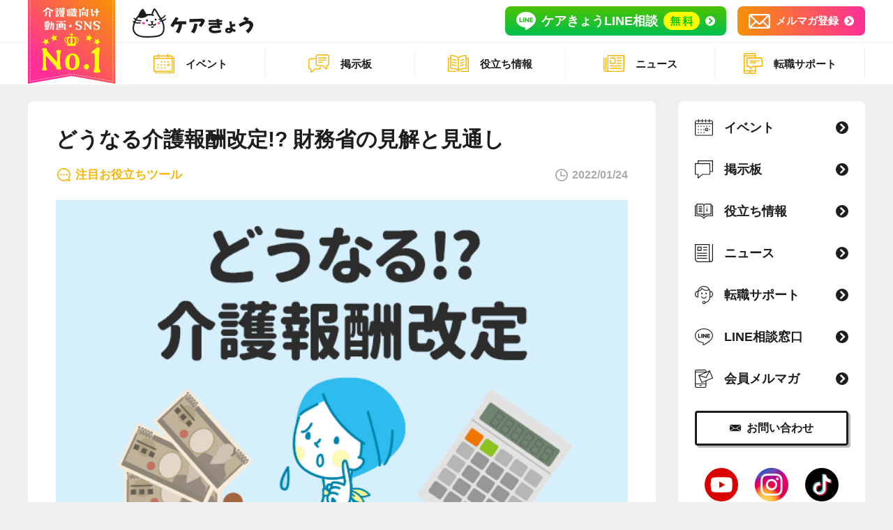

--- FILE ---
content_type: text/html; charset=UTF-8
request_url: https://carekyo.com/content/list/1260/
body_size: 55248
content:
<!DOCTYPE html>
<html lang="ja">
<head>
    <meta charset="utf-8">
    <meta http-equiv="X-UA-Compatible" content="IE=edge">
    <meta name="description">
    <meta name="viewport" content="width=device-width, initial-scale=1">
    <link rel="icon" href="https://carekyo.com/wp-content/themes/carekyo-theme/assets/images/favicon.ico">
    <link rel="apple-touch-icon" href="https://carekyo.com/wp-content/themes/carekyo-theme/assets/images/apple-touch-icon.png">
    <link rel="stylesheet" href="https://carekyo.com/wp-content/themes/carekyo-theme/assets/css/style.css">
    <title>どうなる介護報酬改定!? 財務省の見解と見通し | ケアきょう</title>
<meta name='robots' content='max-image-preview:large' />
<link rel='dns-prefetch' href='//js.hs-scripts.com' />
<link rel="alternate" title="oEmbed (JSON)" type="application/json+oembed" href="https://carekyo.com/wp-json/oembed/1.0/embed?url=https%3A%2F%2Fcarekyo.com%2Fcontent%2Flist%2F1260%2F" />
<style id='wp-img-auto-sizes-contain-inline-css' type='text/css'>
img:is([sizes=auto i],[sizes^="auto," i]){contain-intrinsic-size:3000px 1500px}
/*# sourceURL=wp-img-auto-sizes-contain-inline-css */
</style>
<style id='wp-emoji-styles-inline-css' type='text/css'>

	img.wp-smiley, img.emoji {
		display: inline !important;
		border: none !important;
		box-shadow: none !important;
		height: 1em !important;
		width: 1em !important;
		margin: 0 0.07em !important;
		vertical-align: -0.1em !important;
		background: none !important;
		padding: 0 !important;
	}
/*# sourceURL=wp-emoji-styles-inline-css */
</style>
<style id='wp-block-library-inline-css' type='text/css'>
:root{--wp-block-synced-color:#7a00df;--wp-block-synced-color--rgb:122,0,223;--wp-bound-block-color:var(--wp-block-synced-color);--wp-editor-canvas-background:#ddd;--wp-admin-theme-color:#007cba;--wp-admin-theme-color--rgb:0,124,186;--wp-admin-theme-color-darker-10:#006ba1;--wp-admin-theme-color-darker-10--rgb:0,107,160.5;--wp-admin-theme-color-darker-20:#005a87;--wp-admin-theme-color-darker-20--rgb:0,90,135;--wp-admin-border-width-focus:2px}@media (min-resolution:192dpi){:root{--wp-admin-border-width-focus:1.5px}}.wp-element-button{cursor:pointer}:root .has-very-light-gray-background-color{background-color:#eee}:root .has-very-dark-gray-background-color{background-color:#313131}:root .has-very-light-gray-color{color:#eee}:root .has-very-dark-gray-color{color:#313131}:root .has-vivid-green-cyan-to-vivid-cyan-blue-gradient-background{background:linear-gradient(135deg,#00d084,#0693e3)}:root .has-purple-crush-gradient-background{background:linear-gradient(135deg,#34e2e4,#4721fb 50%,#ab1dfe)}:root .has-hazy-dawn-gradient-background{background:linear-gradient(135deg,#faaca8,#dad0ec)}:root .has-subdued-olive-gradient-background{background:linear-gradient(135deg,#fafae1,#67a671)}:root .has-atomic-cream-gradient-background{background:linear-gradient(135deg,#fdd79a,#004a59)}:root .has-nightshade-gradient-background{background:linear-gradient(135deg,#330968,#31cdcf)}:root .has-midnight-gradient-background{background:linear-gradient(135deg,#020381,#2874fc)}:root{--wp--preset--font-size--normal:16px;--wp--preset--font-size--huge:42px}.has-regular-font-size{font-size:1em}.has-larger-font-size{font-size:2.625em}.has-normal-font-size{font-size:var(--wp--preset--font-size--normal)}.has-huge-font-size{font-size:var(--wp--preset--font-size--huge)}.has-text-align-center{text-align:center}.has-text-align-left{text-align:left}.has-text-align-right{text-align:right}.has-fit-text{white-space:nowrap!important}#end-resizable-editor-section{display:none}.aligncenter{clear:both}.items-justified-left{justify-content:flex-start}.items-justified-center{justify-content:center}.items-justified-right{justify-content:flex-end}.items-justified-space-between{justify-content:space-between}.screen-reader-text{border:0;clip-path:inset(50%);height:1px;margin:-1px;overflow:hidden;padding:0;position:absolute;width:1px;word-wrap:normal!important}.screen-reader-text:focus{background-color:#ddd;clip-path:none;color:#444;display:block;font-size:1em;height:auto;left:5px;line-height:normal;padding:15px 23px 14px;text-decoration:none;top:5px;width:auto;z-index:100000}html :where(.has-border-color){border-style:solid}html :where([style*=border-top-color]){border-top-style:solid}html :where([style*=border-right-color]){border-right-style:solid}html :where([style*=border-bottom-color]){border-bottom-style:solid}html :where([style*=border-left-color]){border-left-style:solid}html :where([style*=border-width]){border-style:solid}html :where([style*=border-top-width]){border-top-style:solid}html :where([style*=border-right-width]){border-right-style:solid}html :where([style*=border-bottom-width]){border-bottom-style:solid}html :where([style*=border-left-width]){border-left-style:solid}html :where(img[class*=wp-image-]){height:auto;max-width:100%}:where(figure){margin:0 0 1em}html :where(.is-position-sticky){--wp-admin--admin-bar--position-offset:var(--wp-admin--admin-bar--height,0px)}@media screen and (max-width:600px){html :where(.is-position-sticky){--wp-admin--admin-bar--position-offset:0px}}

/*# sourceURL=wp-block-library-inline-css */
</style><style id='global-styles-inline-css' type='text/css'>
:root{--wp--preset--aspect-ratio--square: 1;--wp--preset--aspect-ratio--4-3: 4/3;--wp--preset--aspect-ratio--3-4: 3/4;--wp--preset--aspect-ratio--3-2: 3/2;--wp--preset--aspect-ratio--2-3: 2/3;--wp--preset--aspect-ratio--16-9: 16/9;--wp--preset--aspect-ratio--9-16: 9/16;--wp--preset--color--black: #000000;--wp--preset--color--cyan-bluish-gray: #abb8c3;--wp--preset--color--white: #ffffff;--wp--preset--color--pale-pink: #f78da7;--wp--preset--color--vivid-red: #cf2e2e;--wp--preset--color--luminous-vivid-orange: #ff6900;--wp--preset--color--luminous-vivid-amber: #fcb900;--wp--preset--color--light-green-cyan: #7bdcb5;--wp--preset--color--vivid-green-cyan: #00d084;--wp--preset--color--pale-cyan-blue: #8ed1fc;--wp--preset--color--vivid-cyan-blue: #0693e3;--wp--preset--color--vivid-purple: #9b51e0;--wp--preset--gradient--vivid-cyan-blue-to-vivid-purple: linear-gradient(135deg,rgb(6,147,227) 0%,rgb(155,81,224) 100%);--wp--preset--gradient--light-green-cyan-to-vivid-green-cyan: linear-gradient(135deg,rgb(122,220,180) 0%,rgb(0,208,130) 100%);--wp--preset--gradient--luminous-vivid-amber-to-luminous-vivid-orange: linear-gradient(135deg,rgb(252,185,0) 0%,rgb(255,105,0) 100%);--wp--preset--gradient--luminous-vivid-orange-to-vivid-red: linear-gradient(135deg,rgb(255,105,0) 0%,rgb(207,46,46) 100%);--wp--preset--gradient--very-light-gray-to-cyan-bluish-gray: linear-gradient(135deg,rgb(238,238,238) 0%,rgb(169,184,195) 100%);--wp--preset--gradient--cool-to-warm-spectrum: linear-gradient(135deg,rgb(74,234,220) 0%,rgb(151,120,209) 20%,rgb(207,42,186) 40%,rgb(238,44,130) 60%,rgb(251,105,98) 80%,rgb(254,248,76) 100%);--wp--preset--gradient--blush-light-purple: linear-gradient(135deg,rgb(255,206,236) 0%,rgb(152,150,240) 100%);--wp--preset--gradient--blush-bordeaux: linear-gradient(135deg,rgb(254,205,165) 0%,rgb(254,45,45) 50%,rgb(107,0,62) 100%);--wp--preset--gradient--luminous-dusk: linear-gradient(135deg,rgb(255,203,112) 0%,rgb(199,81,192) 50%,rgb(65,88,208) 100%);--wp--preset--gradient--pale-ocean: linear-gradient(135deg,rgb(255,245,203) 0%,rgb(182,227,212) 50%,rgb(51,167,181) 100%);--wp--preset--gradient--electric-grass: linear-gradient(135deg,rgb(202,248,128) 0%,rgb(113,206,126) 100%);--wp--preset--gradient--midnight: linear-gradient(135deg,rgb(2,3,129) 0%,rgb(40,116,252) 100%);--wp--preset--font-size--small: 13px;--wp--preset--font-size--medium: 20px;--wp--preset--font-size--large: 36px;--wp--preset--font-size--x-large: 42px;--wp--preset--spacing--20: 0.44rem;--wp--preset--spacing--30: 0.67rem;--wp--preset--spacing--40: 1rem;--wp--preset--spacing--50: 1.5rem;--wp--preset--spacing--60: 2.25rem;--wp--preset--spacing--70: 3.38rem;--wp--preset--spacing--80: 5.06rem;--wp--preset--shadow--natural: 6px 6px 9px rgba(0, 0, 0, 0.2);--wp--preset--shadow--deep: 12px 12px 50px rgba(0, 0, 0, 0.4);--wp--preset--shadow--sharp: 6px 6px 0px rgba(0, 0, 0, 0.2);--wp--preset--shadow--outlined: 6px 6px 0px -3px rgb(255, 255, 255), 6px 6px rgb(0, 0, 0);--wp--preset--shadow--crisp: 6px 6px 0px rgb(0, 0, 0);}:where(.is-layout-flex){gap: 0.5em;}:where(.is-layout-grid){gap: 0.5em;}body .is-layout-flex{display: flex;}.is-layout-flex{flex-wrap: wrap;align-items: center;}.is-layout-flex > :is(*, div){margin: 0;}body .is-layout-grid{display: grid;}.is-layout-grid > :is(*, div){margin: 0;}:where(.wp-block-columns.is-layout-flex){gap: 2em;}:where(.wp-block-columns.is-layout-grid){gap: 2em;}:where(.wp-block-post-template.is-layout-flex){gap: 1.25em;}:where(.wp-block-post-template.is-layout-grid){gap: 1.25em;}.has-black-color{color: var(--wp--preset--color--black) !important;}.has-cyan-bluish-gray-color{color: var(--wp--preset--color--cyan-bluish-gray) !important;}.has-white-color{color: var(--wp--preset--color--white) !important;}.has-pale-pink-color{color: var(--wp--preset--color--pale-pink) !important;}.has-vivid-red-color{color: var(--wp--preset--color--vivid-red) !important;}.has-luminous-vivid-orange-color{color: var(--wp--preset--color--luminous-vivid-orange) !important;}.has-luminous-vivid-amber-color{color: var(--wp--preset--color--luminous-vivid-amber) !important;}.has-light-green-cyan-color{color: var(--wp--preset--color--light-green-cyan) !important;}.has-vivid-green-cyan-color{color: var(--wp--preset--color--vivid-green-cyan) !important;}.has-pale-cyan-blue-color{color: var(--wp--preset--color--pale-cyan-blue) !important;}.has-vivid-cyan-blue-color{color: var(--wp--preset--color--vivid-cyan-blue) !important;}.has-vivid-purple-color{color: var(--wp--preset--color--vivid-purple) !important;}.has-black-background-color{background-color: var(--wp--preset--color--black) !important;}.has-cyan-bluish-gray-background-color{background-color: var(--wp--preset--color--cyan-bluish-gray) !important;}.has-white-background-color{background-color: var(--wp--preset--color--white) !important;}.has-pale-pink-background-color{background-color: var(--wp--preset--color--pale-pink) !important;}.has-vivid-red-background-color{background-color: var(--wp--preset--color--vivid-red) !important;}.has-luminous-vivid-orange-background-color{background-color: var(--wp--preset--color--luminous-vivid-orange) !important;}.has-luminous-vivid-amber-background-color{background-color: var(--wp--preset--color--luminous-vivid-amber) !important;}.has-light-green-cyan-background-color{background-color: var(--wp--preset--color--light-green-cyan) !important;}.has-vivid-green-cyan-background-color{background-color: var(--wp--preset--color--vivid-green-cyan) !important;}.has-pale-cyan-blue-background-color{background-color: var(--wp--preset--color--pale-cyan-blue) !important;}.has-vivid-cyan-blue-background-color{background-color: var(--wp--preset--color--vivid-cyan-blue) !important;}.has-vivid-purple-background-color{background-color: var(--wp--preset--color--vivid-purple) !important;}.has-black-border-color{border-color: var(--wp--preset--color--black) !important;}.has-cyan-bluish-gray-border-color{border-color: var(--wp--preset--color--cyan-bluish-gray) !important;}.has-white-border-color{border-color: var(--wp--preset--color--white) !important;}.has-pale-pink-border-color{border-color: var(--wp--preset--color--pale-pink) !important;}.has-vivid-red-border-color{border-color: var(--wp--preset--color--vivid-red) !important;}.has-luminous-vivid-orange-border-color{border-color: var(--wp--preset--color--luminous-vivid-orange) !important;}.has-luminous-vivid-amber-border-color{border-color: var(--wp--preset--color--luminous-vivid-amber) !important;}.has-light-green-cyan-border-color{border-color: var(--wp--preset--color--light-green-cyan) !important;}.has-vivid-green-cyan-border-color{border-color: var(--wp--preset--color--vivid-green-cyan) !important;}.has-pale-cyan-blue-border-color{border-color: var(--wp--preset--color--pale-cyan-blue) !important;}.has-vivid-cyan-blue-border-color{border-color: var(--wp--preset--color--vivid-cyan-blue) !important;}.has-vivid-purple-border-color{border-color: var(--wp--preset--color--vivid-purple) !important;}.has-vivid-cyan-blue-to-vivid-purple-gradient-background{background: var(--wp--preset--gradient--vivid-cyan-blue-to-vivid-purple) !important;}.has-light-green-cyan-to-vivid-green-cyan-gradient-background{background: var(--wp--preset--gradient--light-green-cyan-to-vivid-green-cyan) !important;}.has-luminous-vivid-amber-to-luminous-vivid-orange-gradient-background{background: var(--wp--preset--gradient--luminous-vivid-amber-to-luminous-vivid-orange) !important;}.has-luminous-vivid-orange-to-vivid-red-gradient-background{background: var(--wp--preset--gradient--luminous-vivid-orange-to-vivid-red) !important;}.has-very-light-gray-to-cyan-bluish-gray-gradient-background{background: var(--wp--preset--gradient--very-light-gray-to-cyan-bluish-gray) !important;}.has-cool-to-warm-spectrum-gradient-background{background: var(--wp--preset--gradient--cool-to-warm-spectrum) !important;}.has-blush-light-purple-gradient-background{background: var(--wp--preset--gradient--blush-light-purple) !important;}.has-blush-bordeaux-gradient-background{background: var(--wp--preset--gradient--blush-bordeaux) !important;}.has-luminous-dusk-gradient-background{background: var(--wp--preset--gradient--luminous-dusk) !important;}.has-pale-ocean-gradient-background{background: var(--wp--preset--gradient--pale-ocean) !important;}.has-electric-grass-gradient-background{background: var(--wp--preset--gradient--electric-grass) !important;}.has-midnight-gradient-background{background: var(--wp--preset--gradient--midnight) !important;}.has-small-font-size{font-size: var(--wp--preset--font-size--small) !important;}.has-medium-font-size{font-size: var(--wp--preset--font-size--medium) !important;}.has-large-font-size{font-size: var(--wp--preset--font-size--large) !important;}.has-x-large-font-size{font-size: var(--wp--preset--font-size--x-large) !important;}
/*# sourceURL=global-styles-inline-css */
</style>

<style id='classic-theme-styles-inline-css' type='text/css'>
/*! This file is auto-generated */
.wp-block-button__link{color:#fff;background-color:#32373c;border-radius:9999px;box-shadow:none;text-decoration:none;padding:calc(.667em + 2px) calc(1.333em + 2px);font-size:1.125em}.wp-block-file__button{background:#32373c;color:#fff;text-decoration:none}
/*# sourceURL=/wp-includes/css/classic-themes.min.css */
</style>
<link rel='stylesheet' id='wp-ulike-css' href='https://carekyo.com/wp-content/plugins/wp-ulike/assets/css/wp-ulike.min.css?ver=4.6.0' type='text/css' media='all' />
<link rel='stylesheet' id='wp-ulike-custom-css' href='https://carekyo.com/wp-content/uploads/wp-ulike/custom.css?ver=4.6.0' type='text/css' media='all' />
<script type="text/javascript" src="https://carekyo.com/wp-includes/js/jquery/jquery.min.js?ver=3.7.1" id="jquery-core-js"></script>
<script type="text/javascript" src="https://carekyo.com/wp-includes/js/jquery/jquery-migrate.min.js?ver=3.4.1" id="jquery-migrate-js"></script>
<link rel="https://api.w.org/" href="https://carekyo.com/wp-json/" /><link rel="EditURI" type="application/rsd+xml" title="RSD" href="https://carekyo.com/xmlrpc.php?rsd" />
<meta name="generator" content="WordPress 6.9" />
<link rel="canonical" href="https://carekyo.com/content/list/1260/" />
<link rel='shortlink' href='https://carekyo.com/?p=1260' />
			<!-- DO NOT COPY THIS SNIPPET! Start of Page Analytics Tracking for HubSpot WordPress plugin v10.2.13-->
			<script type="text/javascript" class="hsq-set-content-id" data-content-id="blog-post">
				var _hsq = _hsq || [];
				_hsq.push(["setContentType", "blog-post"]);
			</script>
			<!-- DO NOT COPY THIS SNIPPET! End of Page Analytics Tracking for HubSpot WordPress plugin -->
			<meta property="og:title" content="どうなる介護報酬改定!? 財務省の見解と見通し" />
<meta property="og:description" content="介護報酬を上げる必要はない 来年度に迫った介護報酬改定。 その議論が進んでいますが、財務省は「介護報酬を上げる必要はない」との見解を示しています。 これはどういった事情があるのでしょうか？ 財務省が先日11月2日に発表し [&hellip;]" />
<meta property="og:type" content="article" />
<meta property="og:url" content="https://carekyo.com/content/list/1260/" />
<meta property="og:image" content="https://carekyo.com/wp-content/uploads/2022/01/con_header_0124_No.65.png" />
<meta name="thumbnail" content="https://carekyo.com/wp-content/uploads/2022/01/con_header_0124_No.65.png" />
<meta property="og:site_name" content="ケアきょう" />
<meta name="twitter:card" content="summary_large_image" />
<!-- Google Tag Manager -->
<script>(function(w,d,s,l,i){w[l]=w[l]||[];w[l].push({'gtm.start':new Date().getTime(),event:'gtm.js'});var f=d.getElementsByTagName(s)[0],j=d.createElement(s),dl=l!='dataLayer'?'&l='+l:'';j.async=true;j.src='https://www.googletagmanager.com/gtm.js?id='+i+dl;f.parentNode.insertBefore(j,f);})(window,document,'script','dataLayer','GTM-5J9Q4NP');</script>
<!-- End Google Tag Manager -->
<meta name="p:domain_verify" content="4aa7c7055f8ea608be4d2a3075938171"/>
</head>
<body class="wp-singular content-template-default single single-content postid-1260 wp-theme-carekyo-theme layout-multi">
<!-- Google Tag Manager (noscript) -->
<noscript><iframe src="https://www.googletagmanager.com/ns.html?id=GTM-5J9Q4NP" height="0" width="0" style="display:none;visibility:hidden"></iframe></noscript>
<!-- End Google Tag Manager (noscript) -->
<header class="globalHeader">
      <div class="globalHeader-top">
	<div class="container">
		<div class="globalHeader-top-inner">
			<div class="globalHeader-logo">
				<p class="_bnr"><img src="/wp-content/themes/carekyo-theme/assets/images/header/header_no1.svg" alt="介護職向け動画・SNS No.1"></p>
				<h1 class="_logo"><a href="/"><img src="/wp-content/themes/carekyo-theme/assets/images/logo.svg" alt="ケアきょう"></a></h1>
			</div>
			<div class="globalHeader-util">
				<ul class="_list">
					<li><a class="globalHeader-btn-line" href="https://lin.ee/NT415w0" target="_blank" rel="noopener"><img class="_line" src="/wp-content/themes/carekyo-theme/assets/images/header/header_ico_line.svg" alt="LINE"><span class="_text">ケアきょうLINE相談</span><img class="_free" src="/wp-content/themes/carekyo-theme/assets/images/header/header_ico_free.svg" alt="無料"></a></li>
					<li><a class="globalHeader-btn-mail" href="/mail-magazine/"><img class="_line" src="/wp-content/themes/carekyo-theme/assets/images/header/header_ico_mail.svg" alt=""><span class="_text">メルマガ登録</span></a></li>
				</ul>
			</div>
			<div class="globalHeader-mobileMenuBtn">
				<button class="mobileMenuBtn" type="button"><span class="_text">menu</span><span class="_icon"><span class="_top"></span><span class="_mid"></span><span class="_bot"></span></span></button>
			</div>
		</div>
	</div>
</div>
<nav class="globalHeader-nav">
	<div class="container">
		<div class="globalHeader-navList">
			<ul class="_list">
				<li><a class="_link" href="/events/"><img class="_icon" src="/wp-content/themes/carekyo-theme/assets/images/header/header_ico_event.svg" alt=""><span class="_text">イベント</span></a></li>
				<li><a class="_link" href="/communities/"><img class="_icon" src="/wp-content/themes/carekyo-theme/assets/images/header/header_ico_board.svg" alt=""><span class="_text">掲示板</span></a></li>
				<li><a class="_link" href="/contents/"><img class="_icon" src="/wp-content/themes/carekyo-theme/assets/images/header/header_ico_info.svg" alt=""><span class="_text">役立ち情報</span></a></li>
				<li><a class="_link" href="/news/"><img class="_icon" src="/wp-content/themes/carekyo-theme/assets/images/header/header_ico_news.svg" alt=""><span class="_text">ニュース</span></a></li>
				<li><a class="_link" href="https://carekyo.com/tenshoku?utm_source=hp&utm_medium=all&utm_campaign=2025&utm_content=2025" target="_blank" rel="noopener"><img class="_icon" src="/wp-content/themes/carekyo-theme/assets/images/header/header_ico_job.svg" alt=""><span class="_text">転職サポート</span></a></li>
			</ul>
		</div>
	</div>
</nav>  </header>
<div class="content-wrapper">
  <div class="content-inner">
    <main class="content-main">
      <article class="articleDetail">
        <h1 class="articleDetail-title">どうなる介護報酬改定!? 財務省の見解と見通し</h1>
        <div class="articleDetail-data">
          <div class="_category"><img src="https://carekyo.com/wp-content/themes/carekyo-theme/assets/images/icon/category.svg" alt="">
                          <span>注目お役立ちツール</span>
                      </div>
          <div class="_date"><img src="https://carekyo.com/wp-content/themes/carekyo-theme/assets/images/icon/time.svg" alt=""><span>2022/01/24</span></div>
        </div>
        <div class="articleDetail-visual"><img src="https://carekyo.com/wp-content/uploads/2022/01/con_header_0124_No.65.png" alt=""></div>
        <div class="articleDetail-toc">
          <div class="_title"><img src="https://carekyo.com/wp-content/themes/carekyo-theme/assets/images/icon/icon_menu.svg" alt=""><span>目次</span></div>
          <div class="_body">
            <ol class="list-type-arrow">
                              <li><a href="#介護報酬を上げる必要はない">介護報酬を上げる必要はない</a></li>
                              <li><a href="#理由1国民の負担">理由①国民の負担</a></li>
                              <li><a href="#理由2介護サービス施設事業所の経営状況">理由②介護サービス施設・事業所の経営状況</a></li>
                              <li><a href="#理由3新型コロナの影響">理由③新型コロナの影響</a></li>
                              <li><a href="#理由4介護職員の処遇改善は必要ない">理由④介護職員の処遇改善は必要ない？</a></li>
                              <li><a href="#理由5もっと効率的に運営できるはず">理由⑤もっと効率的に運営できるはず</a></li>
                          </ol>
          </div>
        </div>
        <div class="articleDetail-contents">
          <h2 id="介護報酬を上げる必要はない">介護報酬を上げる必要はない</h2>
<p>来年度に迫った<strong><mark>介護報酬改定</mark></strong>。<br />
その議論が進んでいますが、財務省は「介護報酬を上げる必要はない」との見解を示しています。<br />
これはどういった事情があるのでしょうか？</p>
<p>財務省が先日11月2日に発表した内容をもとに、その理由を5つにまとめて解説していきます。<br />
介護施設の経営や、皆さんのお給料にも大きく影響を与える内容ですので、ぜひ一緒にチェックしていきましょう！</p>
<div class="ctaLink">
<p class="ctaLink-text" style="margin-top:40px"><span>1分で登録OK</span></p><a class="ctaLink-btn" href="https://carekyo.com/tenshoku/?utm_source=hp&utm_medium=all&utm_campaign=2025&utm_content=2025" target="_blank" rel="noopener">ケアきょう求人・転職の無料相談</a></div><h2 id="理由1国民の負担">理由①国民の負担</h2>
<p>財務省が、介護報酬アップに反対する1つ目の理由は「<strong><mark>国民の負担が増えるから</mark></strong>」です。<br />
財務省としては、介護業界だけを考えることはできないのが現状です。</p>
<p>現在、日本においては年々介護保険費用が増加しており、それに伴い介護保険料も増加の一途をたどっています。</p>
<p>介護保険が始まってからで考えると</p>
<ul>
<li>介護保険の総費用は3倍</li>
<li>保険料は2倍</li>
</ul>
<p>に、それぞれ増加しています。</p>
<p>これは、高齢化などの要因によるものとの見解を財務省は示しています。<br />
財務省としては、こういった高齢化等の逆らえない流れの下で、さらに介護保険費用は増加するとの見通しを示しています。</p>
<p>そのため、国民全体の負担を考えると、介護報酬改定は慎重に考えざるを得ないとしています。<br />
運営の効率化を求め、介護費用をどうにか抑えたい、というのが財務省の本音だと思います。</p>
<h2 id="理由2介護サービス施設事業所の経営状況">理由②介護サービス施設・事業所の経営状況</h2>
<p>財務省が介護報酬アップに反対する、2つ目の理由は「<strong><mark>介護サービス事業所の経営がそこまで悪くないから</mark></strong>」です。</p>
<p>会社や事業所の経営の健全度、どれだけ儲かっているかは収支差率といわれる数値で表され、数値が高ければ高いほど儲かっているとみることができます。</p>
<p>厚労省が行っている「介護事業経営実態調査」によると、令和元年の介護保険サービス事業所の全体での平均収支差率は、2.4%でした。<br />
この数字は、中小企業の収支差率2.9%とほぼ同水準とみて良いでしょう。</p>
<p>また、平成29〜令和元年の3年間で計測しても、介護サービス事業所の平均収支差率は3.1％、中小企業は3.3%とこちらも同程度です。</p>
<p>つまり財務省としては</p>
<ul>
<li>それなりにしっかり利益を出しているはず</li>
<li>利益を出しているのであれば、これ以上お金を国から出さなくてもいいはず</li>
</ul>
<p>と考えているようです。</p>
<h2 id="理由3新型コロナの影響">理由③新型コロナの影響</h2>
<p>財務省が介護報酬アップに反対する、3つ目の理由は、「<strong><mark>新型コロナウイルス感染症の影響が収支差率に大きな影響を及ぼしていないと考えられる</mark></strong>」になります。</p>
<p>収入と費用に分けて財務省の意見を見ていきます。</p>
<p>まずは収入に関してですが、国から支払われる「介護給付費」は、国民健康保険中央会が行った調査によると、</p>
<ul>
<li>全体では前年度から3～4％程度プラスになっている</li>
<li>サービスや地方によってはマイナスになっている</li>
</ul>
<p>とのことです。<br />
他の産業は大きく売上が下がっていますので、それに比べたら影響が少ないのでは？との見解だと思います。</p>
<p>一方、費用に関してですが</p>
<ul>
<li>人件費に影響がないとする事業所が9割以上</li>
<li>物品購入など含めても0.3%程度しか費用は増加していない</li>
</ul>
<p>としています。</p>
<p>ですので、収支差は「収入から費用を引いたもの」なので、利益の観点では問題が起きてはいないと見ています。</p>
<p>今後、新型コロナの流行や、その影響を見極める必要があるものの、一時的な対応であるならば、3年間影響する介護報酬をアップしなくていいのではとしています。</p>
<p>もちろん財務省も通所介護など一部のサービスにおいて、収入が減っていることを認めており、臨時の措置を講じることは考えているそうです。<br />
収入が減ってしまっているサービスにおいては、人件費も削られていくことが考えられます。<br />
十分に補助を出してもらう必要はありそうです。</p>
<h2 id="理由4介護職員の処遇改善は必要ない">理由④介護職員の処遇改善は必要ない？</h2>
<p>財務省が介護報酬アップに反対する、4つ目の理由は、「<strong><mark>介護報酬改定してまで、処遇改善を進める環境にない</mark></strong>」になります。</p>
<p>財務省がこう考える理由は、3つあります。</p>
<ul>
<li>1つ目が、介護職への就職を増やせそうだから</li>
<li>2つ目が、特定処遇改善加算の財源が余っているから</li>
<li>3つ目が、社会福祉法人の資産が十分にあるから</li>
</ul>
<h3 id="1介護職への就職が増やせそうだから">①介護職への就職が増やせそうだから</h3>
<p>新型コロナの影響によって、現在労働市場は大きく動いています。<br />
全産業での失業率は増加してきており、1月は2.5％程度でしたが、8月には3.0%となってきています。</p>
<p>つまり、失業者が増えてきている状況にあります。<br />
これと連動するように、介護関係の有効求人倍率は低下してきています。</p>
<p>つまり、人手が足りている会社が少し増えてきている、ということです。</p>
<h3 id="2特定処遇改善加算の財源が余っているから">②特定処遇改善加算の財源が余っているから</h3>
<p>昨年10月から始まった「特定処遇改善加算」ですが、請求している事業所は6割にとどまっています。<br />
つまり4割の施設分の加算に対応することのできる財源は余っているはず、こうしたお金を十分に活用することで処遇は改善できるはず、と考えています。</p>
<h3 id="3社会福祉法人の資産はまだ十分にあるから">③社会福祉法人の資産はまだ十分にあるから</h3>
<p>調査によると、社会福祉法人の「社会福祉充実財産」とよばれる施設が溜めている財産は、平成30年で4,949億円、令和元年で4,546億円あるとのことです。<br />
特定処遇改善加算は総額2,000億円準備しているので、その倍以上貯蓄があると指摘しています。</p>
<p>施設の修繕費などにも使用されるものですが、これをうまく利用することで、処遇は改善できるとしています</p>
<h2 id="理由5もっと効率的に運営できるはず">理由⑤もっと効率的に運営できるはず</h2>
<p>財務省が介護報酬アップに反対する、5つ目の理由は「<strong><mark>もっと効率的に運営できるはずだから</mark></strong>」になります。</p>
<p>財務省の見解としては</p>
<ol>
<li>運営基準よりも人を多く配置している状態が続いている</li>
<li>ロボットなどのICTを活用すれば、サービスの質の確保とコスト縮減ができる</li>
<li>適切な加算にお金を集中すれば節約できる</li>
</ol>
<p>としています。</p>
<p>特養においての運営基準は、常勤の職員1人に対し、3人の入所者を受け入れていいとしていますが、2011年ころから、2人の入所者を受け入れている状況です。</p>
<p>これを見て、基準よりも多く人を配置しているのだから、もっと効率的に配置するべきだとしています。<br />
その手段として、ロボットやICTを活用すると良いとしています。</p>
<p>また、加算に関しては相当に複雑になっていることを踏まえ、意味のある加算にお金を集めていくことで、負担軽減と無駄を減らすことができるとしています。</p>
<p>こちらは、一番介護職の方からの反論が多そうです。<br />
常勤換算で足りていても、現場は、かなり手一杯な状況という声がほとんどだと思います。<br />
また、ロボットやICTなどがどこまで効果を出すのか？配置できるお金があるのか？といった反論も出てきそうです。</p>
<hr />
<p>今回は、「介護報酬を上げる必要はない」5つの理由をご紹介しました。<br />
いろいろな理由がありましたが、皆さんはどう感じられましたか？</p>
<p>介護施設の経営や、皆さんのお給料にも大きく影響を与える内容ですので、今後も注目していきましょう！</p>
                      <div class="ctaLink">
<p class="ctaLink-text" style="margin-top:40px"><span>1分で登録OK</span></p><a class="ctaLink-btn" href="https://carekyo.com/tenshoku/?utm_source=hp&utm_medium=all&utm_campaign=2025&utm_content=2025" target="_blank" rel="noopener">ケアきょう求人・転職の無料相談</a></div>                  </div>
      </article>
      <section class="newArticles">
  <h2 class="section-title">おすすめ役立ち情報</h2>
  <div class="articles">
    <div class="row-lg-3">
              <div class="col">
          <a class="articleItem" href="https://carekyo.com/content/list/299/">
            <div class="_image">
              <img src="https://carekyo.com/wp-content/uploads/2021/12/con_header_1229_13.jpg" alt="">
            </div>
            <div class="_text">
              <div class="_sub">
                									<span class="_subCategory">キャリアアップ</span>
                              </div>
              <div class="_main">
                <p class="_title">新卒・介護業界へ初転職の方必見！「介護系面接」を徹底解説!!</p>
              </div>
              <div class="_date">2021/12/29</div>
            </div>
          </a>
        </div>
              <div class="col">
          <a class="articleItem" href="https://carekyo.com/content/list/313/">
            <div class="_image">
              <img src="https://carekyo.com/wp-content/uploads/2021/12/con_header_1229_16.jpg" alt="">
            </div>
            <div class="_text">
              <div class="_sub">
                									<span class="_subCategory">キャリアアップ</span>
                              </div>
              <div class="_main">
                <p class="_title">介護職の面接準備はこれでバッチリ！志望動機や逆質問を紹介！</p>
              </div>
              <div class="_date">2021/12/29</div>
            </div>
          </a>
        </div>
              <div class="col">
          <a class="articleItem" href="https://carekyo.com/content/list/335/">
            <div class="_image">
              <img src="https://carekyo.com/wp-content/uploads/2021/12/con_header_1229_20.jpg" alt="">
            </div>
            <div class="_text">
              <div class="_sub">
                									<span class="_subCategory">介護職仕事紹介</span>
                              </div>
              <div class="_main">
                <p class="_title">介護職に将来性はある？成長産業と謳われるその理由も紹介します！</p>
              </div>
              <div class="_date">2021/12/29</div>
            </div>
          </a>
        </div>
              <div class="col">
          <a class="articleItem" href="https://carekyo.com/content/list/219/">
            <div class="_image">
              <img src="https://carekyo.com/wp-content/uploads/2021/12/AdobeStock_266715393.jpg" alt="">
            </div>
            <div class="_text">
              <div class="_sub">
                									<span class="_subCategory">介助術・介助方法</span>
                              </div>
              <div class="_main">
                <p class="_title">接遇とは？どうやって身に付けたら良いの？介護で身に着けるべき接遇のポイント！</p>
              </div>
              <div class="_date">2021/12/29</div>
            </div>
          </a>
        </div>
              <div class="col">
          <a class="articleItem" href="https://carekyo.com/content/list/661/">
            <div class="_image">
              <img src="https://carekyo.com/wp-content/uploads/2022/01/con_header_0111_26.jpg" alt="">
            </div>
            <div class="_text">
              <div class="_sub">
                									<span class="_subCategory">介護職仕事紹介</span>
                              </div>
              <div class="_main">
                <p class="_title">介護職って楽しいの？どんな人に向いている？やりがいや魅力を調査！</p>
              </div>
              <div class="_date">2022/1/11</div>
            </div>
          </a>
        </div>
              <div class="col">
          <a class="articleItem" href="https://carekyo.com/content/list/1100/">
            <div class="_image">
              <img src="https://carekyo.com/wp-content/uploads/2022/01/con_header_0124_No.29.png" alt="">
            </div>
            <div class="_text">
              <div class="_sub">
                									<span class="_subCategory">ストレス・メンタル対策</span>
                              </div>
              <div class="_main">
                <p class="_title">【絶対NG】メンタルの弱い介護士 4つの習慣</p>
              </div>
              <div class="_date">2022/1/24</div>
            </div>
          </a>
        </div>
          </div>
  </div>
	<a class="section-link is-back" href="/contents/">役立ち情報一覧に戻る</a>
</section>
      <section class="pickup">
  <h2 class="section-title">ピックアップ</h2>
  <div class="articles">
    <div class="row-lg-3">
              <div class="col">
          <a class="articleItem" href="https://carekyo.com/content/list/1451/">
            <div class="_image">
              <img src="https://carekyo.com/wp-content/uploads/2022/01/con_header_0131_11.png" alt="">
              <div class="_tag"><span class="_category">役立ち情報</span></div>
            </div>
            <div class="_text">
              <div class="_sub">
                                  <span class="_subCategory">ストレス・メンタル対策</span>
                              </div>
              <div class="_main">
                <p class="_title">介護職の人間関係はストレスが多い？対処法を解説！</p>
              </div>
                              <div class="_date">2022/1/31</div>
                          </div>
          </a>
        </div>
              <div class="col">
          <a class="articleItem" href="https://carekyo.com/content/list/1336/">
            <div class="_image">
              <img src="https://carekyo.com/wp-content/uploads/2022/01/con_header_0128_No.82.png" alt="">
              <div class="_tag"><span class="_category">役立ち情報</span></div>
            </div>
            <div class="_text">
              <div class="_sub">
                                  <span class="_subCategory">注目お役立ちツール</span>
                              </div>
              <div class="_main">
                <p class="_title">あなたはどうなの？介護職に向いている人の特徴は？</p>
              </div>
                              <div class="_date">2022/1/28</div>
                          </div>
          </a>
        </div>
              <div class="col">
          <a class="articleItem" href="https://carekyo.com/content/list/1260/">
            <div class="_image">
              <img src="https://carekyo.com/wp-content/uploads/2022/01/con_header_0124_No.65.png" alt="">
              <div class="_tag"><span class="_category">役立ち情報</span></div>
            </div>
            <div class="_text">
              <div class="_sub">
                                  <span class="_subCategory">注目お役立ちツール</span>
                              </div>
              <div class="_main">
                <p class="_title">どうなる介護報酬改定!? 財務省の見解と見通し</p>
              </div>
                              <div class="_date">2022/1/24</div>
                          </div>
          </a>
        </div>
              <div class="col">
          <a class="articleItem" href="https://carekyo.com/content/list/1249/">
            <div class="_image">
              <img src="https://carekyo.com/wp-content/uploads/2022/01/con_header_0124_No.62.png" alt="">
              <div class="_tag"><span class="_category">役立ち情報</span></div>
            </div>
            <div class="_text">
              <div class="_sub">
                                  <span class="_subCategory">ストレス・メンタル対策</span>
                              </div>
              <div class="_main">
                <p class="_title">介護現場にありがちな厄介な上司を操る方法４選 逃げるのも手だけど？</p>
              </div>
                              <div class="_date">2022/1/24</div>
                          </div>
          </a>
        </div>
              <div class="col">
          <a class="articleItem" href="https://carekyo.com/content/list/1187/">
            <div class="_image">
              <img src="https://carekyo.com/wp-content/uploads/2022/01/con_header_0124_No.51.png" alt="">
              <div class="_tag"><span class="_category">役立ち情報</span></div>
            </div>
            <div class="_text">
              <div class="_sub">
                                  <span class="_subCategory">ストレス・メンタル対策</span>
                              </div>
              <div class="_main">
                <p class="_title">【悩み無用】嫌な介護士とうまく付き合う心理テクニック</p>
              </div>
                              <div class="_date">2022/1/24</div>
                          </div>
          </a>
        </div>
              <div class="col">
          <a class="articleItem" href="https://carekyo.com/content/list/1169/">
            <div class="_image">
              <img src="https://carekyo.com/wp-content/uploads/2022/01/con_header_0124_No.47.png" alt="">
              <div class="_tag"><span class="_category">役立ち情報</span></div>
            </div>
            <div class="_text">
              <div class="_sub">
                                  <span class="_subCategory">注目お役立ちツール</span>
                              </div>
              <div class="_main">
                <p class="_title">アンケート結果！介護職の冬のボーナス</p>
              </div>
                              <div class="_date">2022/1/24</div>
                          </div>
          </a>
        </div>
          </div>
  </div>
</section>
      <section class="support">
  <div class="_wrapper">
    <a class="_link" href="https://peraichi.com/landing_pages/view/carekyo3" target="_blank" rel="noopener">
      <picture>
        <source media="(min-width: 1100px)" srcset="https://carekyo.com/wp-content/themes/carekyo-theme/assets/images/other/index_supp_click.png"><img src="https://carekyo.com/wp-content/themes/carekyo-theme/assets/images/other/index_supp_click_sp.png" alt="ケアきょうが転職サポート！転職先を探す">
      </picture>
    </a>
    <a class="_link" href="/line/">
      <picture>
        <source media="(min-width: 1100px)" srcset="https://carekyo.com/wp-content/themes/carekyo-theme/assets/images/other/index_line_click.png"><img src="https://carekyo.com/wp-content/themes/carekyo-theme/assets/images/other/index_line_click_sp.png" alt="LINEで何でも相談受付中！プロに相談する">
      </picture>
    </a>
  </div>
</section>
    </main>
    <aside class="content-aside">
  <div class="sidebar-inner">
          <nav class="sideNav">
	<ul class="_list">
		<li><a href="/events/"><img src="/wp-content/themes/carekyo-theme/assets/images/menu/menu_ico_event.svg" alt=""><span>イベント</span></a></li>
		<li><a href="/communities/"><img src="/wp-content/themes/carekyo-theme/assets/images/menu/menu_ico_board.svg" alt=""><span>掲示板</span></a></li>
		<li><a href="/contents/"><img src="/wp-content/themes/carekyo-theme/assets/images/menu/menu_ico_info.svg" alt=""><span>役立ち情報</span></a></li>
		<li><a href="/news/"><img src="/wp-content/themes/carekyo-theme/assets/images/menu/menu_ico_news.svg" alt=""><span>ニュース</span></a></li>
		<!--<li><a href="/supporters/"><img src="/wp-content/themes/carekyo-theme/assets/images/menu/menu_ico_sup.svg" alt=""><span>サポーター</span></a></li>-->
		<li><a href="https://carekyo.com/tenshoku?utm_source=hp&utm_medium=all&utm_campaign=2025&utm_content=2025" target="_blank" rel="noopener"><img src="/wp-content/themes/carekyo-theme/assets/images/menu/menu_ico_job.svg" alt=""><span>転職サポート</span></a></li>
		<li><a href="/line/"><img src="/wp-content/themes/carekyo-theme/assets/images/menu/menu_ico_line.svg" alt=""><span>LINE相談窓口</span></a></li>
		<li><a href="/mail-magazine/"><img src="/wp-content/themes/carekyo-theme/assets/images/menu/menu_ico_newsletter.svg" alt=""><span>会員メルマガ</span></a></li>
	</ul>
	<div class="_contact"><a href="/contact/"><img src="/wp-content/themes/carekyo-theme/assets/images/icon/contact.svg" alt=""><span>お問い合わせ</span></a></div>
	<ul class="_sns">
		<li><a href="https://www.youtube.com/channel/UCNkibDFHKRpY3KNm-jTTIsQ" target="_blank" rel="noopener"><img src="/wp-content/themes/carekyo-theme/assets/images/sns/ico_youtube.svg" alt="YouTube"></a></li>
		<li><a href="https://www.instagram.com/carekyo/?hl=ja" target="_blank" rel="noopener"><img src="/wp-content/themes/carekyo-theme/assets/images/sns/ico_instagram.png" alt="Instagram"></a></li>
		<li><a href="https://www.tiktok.com/@carekyo?lang=ja-JP" target="_blank" rel="noopener"><img src="/wp-content/themes/carekyo-theme/assets/images/sns/ico_tiktok.svg" alt="tiktok"></a></li>
		<li><a href="https://twitter.com/carekyo" target="_blank" rel="noopener"><img src="/wp-content/themes/carekyo-theme/assets/images/sns/ico_twitter.svg" alt="twitter"></a></li>
		<li><a href="https://www.facebook.com/CareKyo.kaigo/" target="_blank" rel="noopener"><img src="/wp-content/themes/carekyo-theme/assets/images/sns/ico_facebook.svg" alt="Facebook"></a></li>
		<li><a href="https://lin.ee/NT415w0" target="_blank" rel="noopener"><img src="/wp-content/themes/carekyo-theme/assets/images/sns/ico_line.svg" alt="LINE"></a></li>
	</ul>
</nav>
<div class="sideBanner">
	<ul class="_list">
		<li><a href="https://kaigomedia.hp.peraichi.com/research" target="_blank" rel="noopener"><img src="/wp-content/uploads/2025/09/250925_bunner.jpg" alt=""></a></li>
		<li><a href="https://mmky310.info/" target="_blank" rel="noopener"><img src="/wp-content/uploads/2023/08/230801_tadakayo.png" alt=""></a></li>
	</ul>
</div>      </div>
</aside>
    <div class="content-footer">
    <section class="mailmagazine">
        <h2 class="section-title-simple">ケアきょう会員メルマガ</h2>
        <div class="_image"><img src="https://carekyo.com/wp-content/themes/carekyo-theme/assets/images/other/index_illust_newsletter.svg" alt=""></div>
        <p class="_text">登録すると最新の情報や<br>お得なキャンペーン告知など特典いっぱい</p><a class="section-link-black" href="/mail-magazine/">メルマガ登録</a>
    </section>
    <section class="sns">
        <h2 class="section-title">公式SNSアカウント</h2>
        <div class="_text">介護、介護職に関する情報を配信中</div>
        <ul class="_list">
            <li><a href="https://www.youtube.com/channel/UCNkibDFHKRpY3KNm-jTTIsQ" target="_blank"><img src="https://carekyo.com/wp-content/themes/carekyo-theme/assets/images/sns/ico_youtube.svg" alt="YouTube"></a></li>
            <li><a href="https://www.tiktok.com/@carekyo?lang=ja-JP" target="_blank"><img src="https://carekyo.com/wp-content/themes/carekyo-theme/assets/images/sns/ico_tiktok.svg" alt="tiktok"></a></li>
            <li><a href="https://www.instagram.com/carekyo/?hl=ja" target="_blank"><img src="https://carekyo.com/wp-content/themes/carekyo-theme/assets/images/sns/ico_instagram.png" alt="Instagram"></a></li>
            <li><a href="https://twitter.com/carekyo" target="_blank"><img src="https://carekyo.com/wp-content/themes/carekyo-theme/assets/images/sns/ico_twitter.svg" alt="twitter"></a></li>
            <li><a href="https://www.facebook.com/CareKyo.kaigo/" target="_blank"><img src="https://carekyo.com/wp-content/themes/carekyo-theme/assets/images/sns/ico_facebook.svg" alt="Facebook"></a></li>
            <li><a href="https://lin.ee/64BnsxP" target="_blank"><img src="https://carekyo.com/wp-content/themes/carekyo-theme/assets/images/sns/ico_line.svg" alt="LINE"></a></li>
        </ul>
    </section>
</div>
  </div>
</div>
<nav class="breadcrumb" aria-label="breadcrumb">
  <div class="container">
    <ol class="breadcrumb-list">
      <li class="_home"><a href="/"><img src="https://carekyo.com/wp-content/themes/carekyo-theme/assets/images/icon/footer_list_home.svg" alt="home"/></a></li>
      <li><img class="_arrow" src="https://carekyo.com/wp-content/themes/carekyo-theme/assets/images/icon/chevron-right.svg" alt="&gt;"/><a href="/contents/">役立ち情報</a></li>
      <li aria-current="page"><img class="_arrow" src="https://carekyo.com/wp-content/themes/carekyo-theme/assets/images/icon/chevron-right.svg" alt="&gt;"/><span>どうなる介護報酬改定!? 財務省の見解と見通し</span></li>
    </ol>
  </div>
</nav>
<footer class="globalFooter">
  <div class="container">
    <div class="globalFooter-main">
              <div class="globalFooter-logo">
	<img src="/wp-content/themes/carekyo-theme/assets/images/logo.svg" alt="ケアきょう">
</div>
<div class="globalFooter-nav">
	<div class="_contact">
		<a class="_btn" href="/contact/">
			<img class="_icon" src="/wp-content/themes/carekyo-theme/assets/images/icon/contact.svg" alt="">
			<span class="_text">お問い合わせ</span>
		</a>
	</div>
	<ul class="_list">
		<li><a href="https://kaigomedia.co.jp/privacy/" target="_blank" rel="noopener noreferrer">利用規約</a></li>
		<li><a href="https://kaigomedia.co.jp/privacy/" target="_blank" rel="noopener noreferrer">プライバシーポリシー</a></li>
		<li><a href="https://kaigomedia.co.jp/" target="_blank" rel="noopener noreferrer">運営会社</a></li>
	</ul>
</div>
          </div>
    <div class="globalFooter-copy">
      <p class="_copy"><small>&copy; 2026 株式会社カイゴメディア All Rights Reserved</small></p>
    </div>
  </div>
</footer>
<script src="https://carekyo.com/wp-content/themes/carekyo-theme/assets/js/style.js"></script>
<script type="speculationrules">
{"prefetch":[{"source":"document","where":{"and":[{"href_matches":"/*"},{"not":{"href_matches":["/wp-*.php","/wp-admin/*","/wp-content/uploads/*","/wp-content/*","/wp-content/plugins/*","/wp-content/themes/carekyo-theme/*","/*\\?(.+)"]}},{"not":{"selector_matches":"a[rel~=\"nofollow\"]"}},{"not":{"selector_matches":".no-prefetch, .no-prefetch a"}}]},"eagerness":"conservative"}]}
</script>
<script type="text/javascript" id="leadin-script-loader-js-js-extra">
/* <![CDATA[ */
var leadin_wordpress = {"userRole":"visitor","pageType":"post","leadinPluginVersion":"10.2.13"};
//# sourceURL=leadin-script-loader-js-js-extra
/* ]]> */
</script>
<script type="text/javascript" src="https://js.hs-scripts.com/23921357.js?integration=WordPress&amp;ver=10.2.13" id="leadin-script-loader-js-js"></script>
<script type="text/javascript" id="wp_ulike-js-extra">
/* <![CDATA[ */
var wp_ulike_params = {"ajax_url":"https://carekyo.com/wp-admin/admin-ajax.php","notifications":"0"};
//# sourceURL=wp_ulike-js-extra
/* ]]> */
</script>
<script type="text/javascript" src="https://carekyo.com/wp-content/plugins/wp-ulike/assets/js/wp-ulike.min.js?ver=4.6.0" id="wp_ulike-js"></script>
<script id="wp-emoji-settings" type="application/json">
{"baseUrl":"https://s.w.org/images/core/emoji/17.0.2/72x72/","ext":".png","svgUrl":"https://s.w.org/images/core/emoji/17.0.2/svg/","svgExt":".svg","source":{"concatemoji":"https://carekyo.com/wp-includes/js/wp-emoji-release.min.js?ver=6.9"}}
</script>
<script type="module">
/* <![CDATA[ */
/*! This file is auto-generated */
const a=JSON.parse(document.getElementById("wp-emoji-settings").textContent),o=(window._wpemojiSettings=a,"wpEmojiSettingsSupports"),s=["flag","emoji"];function i(e){try{var t={supportTests:e,timestamp:(new Date).valueOf()};sessionStorage.setItem(o,JSON.stringify(t))}catch(e){}}function c(e,t,n){e.clearRect(0,0,e.canvas.width,e.canvas.height),e.fillText(t,0,0);t=new Uint32Array(e.getImageData(0,0,e.canvas.width,e.canvas.height).data);e.clearRect(0,0,e.canvas.width,e.canvas.height),e.fillText(n,0,0);const a=new Uint32Array(e.getImageData(0,0,e.canvas.width,e.canvas.height).data);return t.every((e,t)=>e===a[t])}function p(e,t){e.clearRect(0,0,e.canvas.width,e.canvas.height),e.fillText(t,0,0);var n=e.getImageData(16,16,1,1);for(let e=0;e<n.data.length;e++)if(0!==n.data[e])return!1;return!0}function u(e,t,n,a){switch(t){case"flag":return n(e,"\ud83c\udff3\ufe0f\u200d\u26a7\ufe0f","\ud83c\udff3\ufe0f\u200b\u26a7\ufe0f")?!1:!n(e,"\ud83c\udde8\ud83c\uddf6","\ud83c\udde8\u200b\ud83c\uddf6")&&!n(e,"\ud83c\udff4\udb40\udc67\udb40\udc62\udb40\udc65\udb40\udc6e\udb40\udc67\udb40\udc7f","\ud83c\udff4\u200b\udb40\udc67\u200b\udb40\udc62\u200b\udb40\udc65\u200b\udb40\udc6e\u200b\udb40\udc67\u200b\udb40\udc7f");case"emoji":return!a(e,"\ud83e\u1fac8")}return!1}function f(e,t,n,a){let r;const o=(r="undefined"!=typeof WorkerGlobalScope&&self instanceof WorkerGlobalScope?new OffscreenCanvas(300,150):document.createElement("canvas")).getContext("2d",{willReadFrequently:!0}),s=(o.textBaseline="top",o.font="600 32px Arial",{});return e.forEach(e=>{s[e]=t(o,e,n,a)}),s}function r(e){var t=document.createElement("script");t.src=e,t.defer=!0,document.head.appendChild(t)}a.supports={everything:!0,everythingExceptFlag:!0},new Promise(t=>{let n=function(){try{var e=JSON.parse(sessionStorage.getItem(o));if("object"==typeof e&&"number"==typeof e.timestamp&&(new Date).valueOf()<e.timestamp+604800&&"object"==typeof e.supportTests)return e.supportTests}catch(e){}return null}();if(!n){if("undefined"!=typeof Worker&&"undefined"!=typeof OffscreenCanvas&&"undefined"!=typeof URL&&URL.createObjectURL&&"undefined"!=typeof Blob)try{var e="postMessage("+f.toString()+"("+[JSON.stringify(s),u.toString(),c.toString(),p.toString()].join(",")+"));",a=new Blob([e],{type:"text/javascript"});const r=new Worker(URL.createObjectURL(a),{name:"wpTestEmojiSupports"});return void(r.onmessage=e=>{i(n=e.data),r.terminate(),t(n)})}catch(e){}i(n=f(s,u,c,p))}t(n)}).then(e=>{for(const n in e)a.supports[n]=e[n],a.supports.everything=a.supports.everything&&a.supports[n],"flag"!==n&&(a.supports.everythingExceptFlag=a.supports.everythingExceptFlag&&a.supports[n]);var t;a.supports.everythingExceptFlag=a.supports.everythingExceptFlag&&!a.supports.flag,a.supports.everything||((t=a.source||{}).concatemoji?r(t.concatemoji):t.wpemoji&&t.twemoji&&(r(t.twemoji),r(t.wpemoji)))});
//# sourceURL=https://carekyo.com/wp-includes/js/wp-emoji-loader.min.js
/* ]]> */
</script>
</body>
</html>


--- FILE ---
content_type: text/html; charset=utf-8
request_url: https://www.google.com/recaptcha/api2/aframe
body_size: 268
content:
<!DOCTYPE HTML><html><head><meta http-equiv="content-type" content="text/html; charset=UTF-8"></head><body><script nonce="hkj3ajROnrGH6bE6xEDFWg">/** Anti-fraud and anti-abuse applications only. See google.com/recaptcha */ try{var clients={'sodar':'https://pagead2.googlesyndication.com/pagead/sodar?'};window.addEventListener("message",function(a){try{if(a.source===window.parent){var b=JSON.parse(a.data);var c=clients[b['id']];if(c){var d=document.createElement('img');d.src=c+b['params']+'&rc='+(localStorage.getItem("rc::a")?sessionStorage.getItem("rc::b"):"");window.document.body.appendChild(d);sessionStorage.setItem("rc::e",parseInt(sessionStorage.getItem("rc::e")||0)+1);localStorage.setItem("rc::h",'1769089179697');}}}catch(b){}});window.parent.postMessage("_grecaptcha_ready", "*");}catch(b){}</script></body></html>

--- FILE ---
content_type: text/css
request_url: https://carekyo.com/wp-content/themes/carekyo-theme/assets/css/style.css
body_size: 112231
content:
@import url("https://fonts.googleapis.com/css2?family=Montserrat:wght@500&display=swap");/*!
 * Bootstrap Reboot v4.5.0 (https://getbootstrap.com/)
 * Copyright 2011-2020 The Bootstrap Authors
 * Copyright 2011-2020 Twitter, Inc.
 * Licensed under MIT (https://github.com/twbs/bootstrap/blob/master/LICENSE)
 * Forked from Normalize.css, licensed MIT (https://github.com/necolas/normalize.css/blob/master/LICENSE.md)
 */*,*::before,*::after{box-sizing:border-box}html{font-family:sans-serif;line-height:1.15;-webkit-text-size-adjust:100%;-webkit-tap-highlight-color:rgba(0,0,0,0)}article,aside,figcaption,figure,footer,header,hgroup,main,nav,section{display:block}body{margin:0;font-family:-apple-system, BlinkMacSystemFont, "Segoe UI", Roboto, "Helvetica Neue", Arial, "Noto Sans", sans-serif, "Apple Color Emoji", "Segoe UI Emoji", "Segoe UI Symbol", "Noto Color Emoji";font-size:1rem;font-weight:400;line-height:1.5;color:#212529;text-align:left;background-color:#fff}[tabindex="-1"]:focus:not(:focus-visible){outline:0 !important}hr{box-sizing:content-box;height:0;overflow:visible}h1,h2,h3,h4,h5,h6{margin-top:0;margin-bottom:0.5rem}p{margin-top:0;margin-bottom:1rem}abbr[title],abbr[data-original-title]{text-decoration:underline;-webkit-text-decoration:underline dotted;text-decoration:underline dotted;cursor:help;border-bottom:0;-webkit-text-decoration-skip-ink:none;text-decoration-skip-ink:none}address{margin-bottom:1rem;font-style:normal;line-height:inherit}ol,ul,dl{margin-top:0;margin-bottom:1rem}ol ol,ul ul,ol ul,ul ol{margin-bottom:0}dt{font-weight:700}dd{margin-bottom:.5rem;margin-left:0}blockquote{margin:0 0 1rem}b,strong{font-weight:bolder}small{font-size:80%}sub,sup{position:relative;font-size:75%;line-height:0;vertical-align:baseline}sub{bottom:-.25em}sup{top:-.5em}a{color:#007bff;text-decoration:none;background-color:transparent}a:hover{color:#0056b3;text-decoration:underline}a:not([href]){color:inherit;text-decoration:none}a:not([href]):hover{color:inherit;text-decoration:none}pre,code,kbd,samp{font-family:SFMono-Regular, Menlo, Monaco, Consolas, "Liberation Mono", "Courier New", monospace;font-size:1em}pre{margin-top:0;margin-bottom:1rem;overflow:auto;-ms-overflow-style:scrollbar}figure{margin:0 0 1rem}img{vertical-align:middle;border-style:none}svg{overflow:hidden;vertical-align:middle}table{border-collapse:collapse}caption{padding-top:0.75rem;padding-bottom:0.75rem;color:#6c757d;text-align:left;caption-side:bottom}th{text-align:inherit}label{display:inline-block;margin-bottom:0.5rem}button{border-radius:0}button:focus{outline:1px dotted;outline:5px auto -webkit-focus-ring-color}input,button,select,optgroup,textarea{margin:0;font-family:inherit;font-size:inherit;line-height:inherit}button,input{overflow:visible}button,select{text-transform:none}[role="button"]{cursor:pointer}select{word-wrap:normal}button,[type="button"],[type="reset"],[type="submit"]{-webkit-appearance:button}button:not(:disabled),[type="button"]:not(:disabled),[type="reset"]:not(:disabled),[type="submit"]:not(:disabled){cursor:pointer}button::-moz-focus-inner,[type="button"]::-moz-focus-inner,[type="reset"]::-moz-focus-inner,[type="submit"]::-moz-focus-inner{padding:0;border-style:none}input[type="radio"],input[type="checkbox"]{box-sizing:border-box;padding:0}textarea{overflow:auto;resize:vertical}fieldset{min-width:0;padding:0;margin:0;border:0}legend{display:block;width:100%;max-width:100%;padding:0;margin-bottom:.5rem;font-size:1.5rem;line-height:inherit;color:inherit;white-space:normal}progress{vertical-align:baseline}[type="number"]::-webkit-inner-spin-button,[type="number"]::-webkit-outer-spin-button{height:auto}[type="search"]{outline-offset:-2px;-webkit-appearance:none}[type="search"]::-webkit-search-decoration{-webkit-appearance:none}::-webkit-file-upload-button{font:inherit;-webkit-appearance:button}output{display:inline-block}summary{display:list-item;cursor:pointer}template{display:none}[hidden]{display:none !important}html{-webkit-font-smoothing:antialiased}body{background:#EFEFEF;color:#1d1d1d;font-family:YuGothic,"Yu Gothic","Hiragino Sans",Meiryo,sans-serif;font-size:1rem;font-weight:normal;line-height:1.5}h1,h2,h3,h4,h5,h6{font-weight:500;line-height:1.34;font-weight:bold}@media (max-width: 767.98px){h1{font-size:28px}}@media (min-width: 768px){h1{font-size:40px}}@media (max-width: 767.98px){h2{font-size:24px}}@media (min-width: 768px){h2{font-size:32px}}@media (max-width: 767.98px){h3{font-size:20px}}@media (min-width: 768px){h3{font-size:24px}}@media (max-width: 767.98px){h4{font-size:18px}}@media (min-width: 768px){h4{font-size:20px}}@media (max-width: 767.98px){h5{font-size:14px}}@media (min-width: 768px){h5{font-size:16px}}@media (max-width: 767.98px){h6{font-size:12px}}@media (min-width: 768px){h6{font-size:14px}}p{margin-bottom:30px}figure{margin-left:0;margin-right:0;margin-bottom:30px}figcaption{font-size:14px}img+figcaption{margin-top:10px}table{margin-bottom:1em;margin-top:0}hr{border:none;border-top:1px solid #E0E0E0}pre,code,kbd,samp{font-family:SFMono-Regular,Menlo,Monaco,Consolas,"Liberation Mono","Courier New",monospace;font-size:87.5%}img{height:auto;max-width:100%;width:auto}a{color:#1C4896}a:hover{color:#102956}button{color:#1d1d1d}.swiper-container{margin:0 auto;position:relative;overflow:hidden;list-style:none;padding:0;z-index:1}.swiper-container-no-flexbox .swiper-slide{float:left}.swiper-container-vertical>.swiper-wrapper{flex-direction:column}.swiper-wrapper{position:relative;width:100%;height:100%;z-index:1;display:flex;transition-property:-webkit-transform;transition-property:transform;transition-property:transform, -webkit-transform;box-sizing:content-box}.swiper-container-android .swiper-slide,.swiper-wrapper{-webkit-transform:translate3d(0px, 0, 0);transform:translate3d(0px, 0, 0)}.swiper-container-multirow>.swiper-wrapper{flex-wrap:wrap}.swiper-container-free-mode>.swiper-wrapper{transition-timing-function:ease-out;margin:0 auto}.swiper-slide{flex-shrink:0;width:100%;height:100%;position:relative;transition-property:-webkit-transform;transition-property:transform;transition-property:transform, -webkit-transform}.swiper-slide-invisible-blank{visibility:hidden}.swiper-container-autoheight,.swiper-container-autoheight .swiper-slide{height:auto}.swiper-container-autoheight .swiper-wrapper{align-items:flex-start;transition-property:height, -webkit-transform;transition-property:transform, height;transition-property:transform, height, -webkit-transform}.swiper-container-3d{-webkit-perspective:1200px;perspective:1200px}.swiper-container-3d .swiper-wrapper,.swiper-container-3d .swiper-slide,.swiper-container-3d .swiper-slide-shadow-left,.swiper-container-3d .swiper-slide-shadow-right,.swiper-container-3d .swiper-slide-shadow-top,.swiper-container-3d .swiper-slide-shadow-bottom,.swiper-container-3d .swiper-cube-shadow{-webkit-transform-style:preserve-3d;transform-style:preserve-3d}.swiper-container-3d .swiper-slide-shadow-left,.swiper-container-3d .swiper-slide-shadow-right,.swiper-container-3d .swiper-slide-shadow-top,.swiper-container-3d .swiper-slide-shadow-bottom{position:absolute;left:0;top:0;width:100%;height:100%;pointer-events:none;z-index:10}.swiper-container-3d .swiper-slide-shadow-left{background-image:linear-gradient(to left, rgba(0,0,0,0.5), rgba(0,0,0,0))}.swiper-container-3d .swiper-slide-shadow-right{background-image:linear-gradient(to right, rgba(0,0,0,0.5), rgba(0,0,0,0))}.swiper-container-3d .swiper-slide-shadow-top{background-image:linear-gradient(to top, rgba(0,0,0,0.5), rgba(0,0,0,0))}.swiper-container-3d .swiper-slide-shadow-bottom{background-image:linear-gradient(to bottom, rgba(0,0,0,0.5), rgba(0,0,0,0))}.swiper-container-wp8-horizontal,.swiper-container-wp8-horizontal>.swiper-wrapper{touch-action:pan-y}.swiper-container-wp8-vertical,.swiper-container-wp8-vertical>.swiper-wrapper{touch-action:pan-x}.swiper-button-prev,.swiper-button-next{position:absolute;top:50%;width:27px;height:44px;margin-top:-22px;z-index:10;cursor:pointer;background-size:27px 44px;background-position:center;background-repeat:no-repeat}.swiper-button-prev.swiper-button-disabled,.swiper-button-next.swiper-button-disabled{opacity:0.35;cursor:auto;pointer-events:none}.swiper-button-prev,.swiper-container-rtl .swiper-button-next{background-image:url("data:image/svg+xml;charset=utf-8,%3Csvg%20xmlns%3D'http%3A%2F%2Fwww.w3.org%2F2000%2Fsvg'%20viewBox%3D'0%200%2027%2044'%3E%3Cpath%20d%3D'M0%2C22L22%2C0l2.1%2C2.1L4.2%2C22l19.9%2C19.9L22%2C44L0%2C22L0%2C22L0%2C22z'%20fill%3D'%23007aff'%2F%3E%3C%2Fsvg%3E");left:10px;right:auto}.swiper-button-next,.swiper-container-rtl .swiper-button-prev{background-image:url("data:image/svg+xml;charset=utf-8,%3Csvg%20xmlns%3D'http%3A%2F%2Fwww.w3.org%2F2000%2Fsvg'%20viewBox%3D'0%200%2027%2044'%3E%3Cpath%20d%3D'M27%2C22L27%2C22L5%2C44l-2.1-2.1L22.8%2C22L2.9%2C2.1L5%2C0L27%2C22L27%2C22z'%20fill%3D'%23007aff'%2F%3E%3C%2Fsvg%3E");right:10px;left:auto}.swiper-button-prev.swiper-button-white,.swiper-container-rtl .swiper-button-next.swiper-button-white{background-image:url("data:image/svg+xml;charset=utf-8,%3Csvg%20xmlns%3D'http%3A%2F%2Fwww.w3.org%2F2000%2Fsvg'%20viewBox%3D'0%200%2027%2044'%3E%3Cpath%20d%3D'M0%2C22L22%2C0l2.1%2C2.1L4.2%2C22l19.9%2C19.9L22%2C44L0%2C22L0%2C22L0%2C22z'%20fill%3D'%23ffffff'%2F%3E%3C%2Fsvg%3E")}.swiper-button-next.swiper-button-white,.swiper-container-rtl .swiper-button-prev.swiper-button-white{background-image:url("data:image/svg+xml;charset=utf-8,%3Csvg%20xmlns%3D'http%3A%2F%2Fwww.w3.org%2F2000%2Fsvg'%20viewBox%3D'0%200%2027%2044'%3E%3Cpath%20d%3D'M27%2C22L27%2C22L5%2C44l-2.1-2.1L22.8%2C22L2.9%2C2.1L5%2C0L27%2C22L27%2C22z'%20fill%3D'%23ffffff'%2F%3E%3C%2Fsvg%3E")}.swiper-button-prev.swiper-button-black,.swiper-container-rtl .swiper-button-next.swiper-button-black{background-image:url("data:image/svg+xml;charset=utf-8,%3Csvg%20xmlns%3D'http%3A%2F%2Fwww.w3.org%2F2000%2Fsvg'%20viewBox%3D'0%200%2027%2044'%3E%3Cpath%20d%3D'M0%2C22L22%2C0l2.1%2C2.1L4.2%2C22l19.9%2C19.9L22%2C44L0%2C22L0%2C22L0%2C22z'%20fill%3D'%23000000'%2F%3E%3C%2Fsvg%3E")}.swiper-button-next.swiper-button-black,.swiper-container-rtl .swiper-button-prev.swiper-button-black{background-image:url("data:image/svg+xml;charset=utf-8,%3Csvg%20xmlns%3D'http%3A%2F%2Fwww.w3.org%2F2000%2Fsvg'%20viewBox%3D'0%200%2027%2044'%3E%3Cpath%20d%3D'M27%2C22L27%2C22L5%2C44l-2.1-2.1L22.8%2C22L2.9%2C2.1L5%2C0L27%2C22L27%2C22z'%20fill%3D'%23000000'%2F%3E%3C%2Fsvg%3E")}.swiper-button-lock{display:none}.swiper-pagination{position:absolute;text-align:center;transition:300ms opacity;-webkit-transform:translate3d(0, 0, 0);transform:translate3d(0, 0, 0);z-index:10}.swiper-pagination.swiper-pagination-hidden{opacity:0}.swiper-pagination-fraction,.swiper-pagination-custom,.swiper-container-horizontal>.swiper-pagination-bullets{bottom:10px;left:0;width:100%}.swiper-pagination-bullets-dynamic{overflow:hidden;font-size:0}.swiper-pagination-bullets-dynamic .swiper-pagination-bullet{-webkit-transform:scale(0.33);transform:scale(0.33);position:relative}.swiper-pagination-bullets-dynamic .swiper-pagination-bullet-active{-webkit-transform:scale(1);transform:scale(1)}.swiper-pagination-bullets-dynamic .swiper-pagination-bullet-active-main{-webkit-transform:scale(1);transform:scale(1)}.swiper-pagination-bullets-dynamic .swiper-pagination-bullet-active-prev{-webkit-transform:scale(0.66);transform:scale(0.66)}.swiper-pagination-bullets-dynamic .swiper-pagination-bullet-active-prev-prev{-webkit-transform:scale(0.33);transform:scale(0.33)}.swiper-pagination-bullets-dynamic .swiper-pagination-bullet-active-next{-webkit-transform:scale(0.66);transform:scale(0.66)}.swiper-pagination-bullets-dynamic .swiper-pagination-bullet-active-next-next{-webkit-transform:scale(0.33);transform:scale(0.33)}.swiper-pagination-bullet{width:8px;height:8px;display:inline-block;border-radius:100%;background:#000;opacity:0.2}button.swiper-pagination-bullet{border:none;margin:0;padding:0;box-shadow:none;-webkit-appearance:none;-moz-appearance:none;appearance:none}.swiper-pagination-clickable .swiper-pagination-bullet{cursor:pointer}.swiper-pagination-bullet-active{opacity:1;background:#007aff}.swiper-container-vertical>.swiper-pagination-bullets{right:10px;top:50%;-webkit-transform:translate3d(0px, -50%, 0);transform:translate3d(0px, -50%, 0)}.swiper-container-vertical>.swiper-pagination-bullets .swiper-pagination-bullet{margin:6px 0;display:block}.swiper-container-vertical>.swiper-pagination-bullets.swiper-pagination-bullets-dynamic{top:50%;-webkit-transform:translateY(-50%);transform:translateY(-50%);width:8px}.swiper-container-vertical>.swiper-pagination-bullets.swiper-pagination-bullets-dynamic .swiper-pagination-bullet{display:inline-block;transition:200ms top, 200ms -webkit-transform;transition:200ms transform, 200ms top;transition:200ms transform, 200ms top, 200ms -webkit-transform}.swiper-container-horizontal>.swiper-pagination-bullets .swiper-pagination-bullet{margin:0 4px}.swiper-container-horizontal>.swiper-pagination-bullets.swiper-pagination-bullets-dynamic{left:50%;-webkit-transform:translateX(-50%);transform:translateX(-50%);white-space:nowrap}.swiper-container-horizontal>.swiper-pagination-bullets.swiper-pagination-bullets-dynamic .swiper-pagination-bullet{transition:200ms left, 200ms -webkit-transform;transition:200ms transform, 200ms left;transition:200ms transform, 200ms left, 200ms -webkit-transform}.swiper-container-horizontal.swiper-container-rtl>.swiper-pagination-bullets-dynamic .swiper-pagination-bullet{transition:200ms right, 200ms -webkit-transform;transition:200ms transform, 200ms right;transition:200ms transform, 200ms right, 200ms -webkit-transform}.swiper-pagination-progressbar{background:rgba(0,0,0,0.25);position:absolute}.swiper-pagination-progressbar .swiper-pagination-progressbar-fill{background:#007aff;position:absolute;left:0;top:0;width:100%;height:100%;-webkit-transform:scale(0);transform:scale(0);-webkit-transform-origin:left top;transform-origin:left top}.swiper-container-rtl .swiper-pagination-progressbar .swiper-pagination-progressbar-fill{-webkit-transform-origin:right top;transform-origin:right top}.swiper-container-horizontal>.swiper-pagination-progressbar,.swiper-container-vertical>.swiper-pagination-progressbar.swiper-pagination-progressbar-opposite{width:100%;height:4px;left:0;top:0}.swiper-container-vertical>.swiper-pagination-progressbar,.swiper-container-horizontal>.swiper-pagination-progressbar.swiper-pagination-progressbar-opposite{width:4px;height:100%;left:0;top:0}.swiper-pagination-white .swiper-pagination-bullet-active{background:#ffffff}.swiper-pagination-progressbar.swiper-pagination-white{background:rgba(255,255,255,0.25)}.swiper-pagination-progressbar.swiper-pagination-white .swiper-pagination-progressbar-fill{background:#ffffff}.swiper-pagination-black .swiper-pagination-bullet-active{background:#000000}.swiper-pagination-progressbar.swiper-pagination-black{background:rgba(0,0,0,0.25)}.swiper-pagination-progressbar.swiper-pagination-black .swiper-pagination-progressbar-fill{background:#000000}.swiper-pagination-lock{display:none}.swiper-scrollbar{border-radius:10px;position:relative;-ms-touch-action:none;background:rgba(0,0,0,0.1)}.swiper-container-horizontal>.swiper-scrollbar{position:absolute;left:1%;bottom:3px;z-index:50;height:5px;width:98%}.swiper-container-vertical>.swiper-scrollbar{position:absolute;right:3px;top:1%;z-index:50;width:5px;height:98%}.swiper-scrollbar-drag{height:100%;width:100%;position:relative;background:rgba(0,0,0,0.5);border-radius:10px;left:0;top:0}.swiper-scrollbar-cursor-drag{cursor:move}.swiper-scrollbar-lock{display:none}.swiper-zoom-container{width:100%;height:100%;display:flex;justify-content:center;align-items:center;text-align:center}.swiper-zoom-container>img,.swiper-zoom-container>svg,.swiper-zoom-container>canvas{max-width:100%;max-height:100%;-o-object-fit:contain;object-fit:contain}.swiper-slide-zoomed{cursor:move}.swiper-lazy-preloader{width:42px;height:42px;position:absolute;left:50%;top:50%;margin-left:-21px;margin-top:-21px;z-index:10;-webkit-transform-origin:50%;transform-origin:50%;-webkit-animation:swiper-preloader-spin 1s steps(12, end) infinite;animation:swiper-preloader-spin 1s steps(12, end) infinite}.swiper-lazy-preloader:after{display:block;content:'';width:100%;height:100%;background-image:url("data:image/svg+xml;charset=utf-8,%3Csvg%20viewBox%3D'0%200%20120%20120'%20xmlns%3D'http%3A%2F%2Fwww.w3.org%2F2000%2Fsvg'%20xmlns%3Axlink%3D'http%3A%2F%2Fwww.w3.org%2F1999%2Fxlink'%3E%3Cdefs%3E%3Cline%20id%3D'l'%20x1%3D'60'%20x2%3D'60'%20y1%3D'7'%20y2%3D'27'%20stroke%3D'%236c6c6c'%20stroke-width%3D'11'%20stroke-linecap%3D'round'%2F%3E%3C%2Fdefs%3E%3Cg%3E%3Cuse%20xlink%3Ahref%3D'%23l'%20opacity%3D'.27'%2F%3E%3Cuse%20xlink%3Ahref%3D'%23l'%20opacity%3D'.27'%20transform%3D'rotate(30%2060%2C60)'%2F%3E%3Cuse%20xlink%3Ahref%3D'%23l'%20opacity%3D'.27'%20transform%3D'rotate(60%2060%2C60)'%2F%3E%3Cuse%20xlink%3Ahref%3D'%23l'%20opacity%3D'.27'%20transform%3D'rotate(90%2060%2C60)'%2F%3E%3Cuse%20xlink%3Ahref%3D'%23l'%20opacity%3D'.27'%20transform%3D'rotate(120%2060%2C60)'%2F%3E%3Cuse%20xlink%3Ahref%3D'%23l'%20opacity%3D'.27'%20transform%3D'rotate(150%2060%2C60)'%2F%3E%3Cuse%20xlink%3Ahref%3D'%23l'%20opacity%3D'.37'%20transform%3D'rotate(180%2060%2C60)'%2F%3E%3Cuse%20xlink%3Ahref%3D'%23l'%20opacity%3D'.46'%20transform%3D'rotate(210%2060%2C60)'%2F%3E%3Cuse%20xlink%3Ahref%3D'%23l'%20opacity%3D'.56'%20transform%3D'rotate(240%2060%2C60)'%2F%3E%3Cuse%20xlink%3Ahref%3D'%23l'%20opacity%3D'.66'%20transform%3D'rotate(270%2060%2C60)'%2F%3E%3Cuse%20xlink%3Ahref%3D'%23l'%20opacity%3D'.75'%20transform%3D'rotate(300%2060%2C60)'%2F%3E%3Cuse%20xlink%3Ahref%3D'%23l'%20opacity%3D'.85'%20transform%3D'rotate(330%2060%2C60)'%2F%3E%3C%2Fg%3E%3C%2Fsvg%3E");background-position:50%;background-size:100%;background-repeat:no-repeat}.swiper-lazy-preloader-white:after{background-image:url("data:image/svg+xml;charset=utf-8,%3Csvg%20viewBox%3D'0%200%20120%20120'%20xmlns%3D'http%3A%2F%2Fwww.w3.org%2F2000%2Fsvg'%20xmlns%3Axlink%3D'http%3A%2F%2Fwww.w3.org%2F1999%2Fxlink'%3E%3Cdefs%3E%3Cline%20id%3D'l'%20x1%3D'60'%20x2%3D'60'%20y1%3D'7'%20y2%3D'27'%20stroke%3D'%23fff'%20stroke-width%3D'11'%20stroke-linecap%3D'round'%2F%3E%3C%2Fdefs%3E%3Cg%3E%3Cuse%20xlink%3Ahref%3D'%23l'%20opacity%3D'.27'%2F%3E%3Cuse%20xlink%3Ahref%3D'%23l'%20opacity%3D'.27'%20transform%3D'rotate(30%2060%2C60)'%2F%3E%3Cuse%20xlink%3Ahref%3D'%23l'%20opacity%3D'.27'%20transform%3D'rotate(60%2060%2C60)'%2F%3E%3Cuse%20xlink%3Ahref%3D'%23l'%20opacity%3D'.27'%20transform%3D'rotate(90%2060%2C60)'%2F%3E%3Cuse%20xlink%3Ahref%3D'%23l'%20opacity%3D'.27'%20transform%3D'rotate(120%2060%2C60)'%2F%3E%3Cuse%20xlink%3Ahref%3D'%23l'%20opacity%3D'.27'%20transform%3D'rotate(150%2060%2C60)'%2F%3E%3Cuse%20xlink%3Ahref%3D'%23l'%20opacity%3D'.37'%20transform%3D'rotate(180%2060%2C60)'%2F%3E%3Cuse%20xlink%3Ahref%3D'%23l'%20opacity%3D'.46'%20transform%3D'rotate(210%2060%2C60)'%2F%3E%3Cuse%20xlink%3Ahref%3D'%23l'%20opacity%3D'.56'%20transform%3D'rotate(240%2060%2C60)'%2F%3E%3Cuse%20xlink%3Ahref%3D'%23l'%20opacity%3D'.66'%20transform%3D'rotate(270%2060%2C60)'%2F%3E%3Cuse%20xlink%3Ahref%3D'%23l'%20opacity%3D'.75'%20transform%3D'rotate(300%2060%2C60)'%2F%3E%3Cuse%20xlink%3Ahref%3D'%23l'%20opacity%3D'.85'%20transform%3D'rotate(330%2060%2C60)'%2F%3E%3C%2Fg%3E%3C%2Fsvg%3E")}@-webkit-keyframes swiper-preloader-spin{100%{-webkit-transform:rotate(360deg);transform:rotate(360deg)}}@keyframes swiper-preloader-spin{100%{-webkit-transform:rotate(360deg);transform:rotate(360deg)}}.swiper-container .swiper-notification{position:absolute;left:0;top:0;pointer-events:none;opacity:0;z-index:-1000}.swiper-container-fade.swiper-container-free-mode .swiper-slide{transition-timing-function:ease-out}.swiper-container-fade .swiper-slide{pointer-events:none;transition-property:opacity}.swiper-container-fade .swiper-slide .swiper-slide{pointer-events:none}.swiper-container-fade .swiper-slide-active,.swiper-container-fade .swiper-slide-active .swiper-slide-active{pointer-events:auto}.swiper-container-cube{overflow:visible}.swiper-container-cube .swiper-slide{pointer-events:none;-webkit-backface-visibility:hidden;backface-visibility:hidden;z-index:1;visibility:hidden;-webkit-transform-origin:0 0;transform-origin:0 0;width:100%;height:100%}.swiper-container-cube .swiper-slide .swiper-slide{pointer-events:none}.swiper-container-cube.swiper-container-rtl .swiper-slide{-webkit-transform-origin:100% 0;transform-origin:100% 0}.swiper-container-cube .swiper-slide-active,.swiper-container-cube .swiper-slide-active .swiper-slide-active{pointer-events:auto}.swiper-container-cube .swiper-slide-active,.swiper-container-cube .swiper-slide-next,.swiper-container-cube .swiper-slide-prev,.swiper-container-cube .swiper-slide-next+.swiper-slide{pointer-events:auto;visibility:visible}.swiper-container-cube .swiper-slide-shadow-top,.swiper-container-cube .swiper-slide-shadow-bottom,.swiper-container-cube .swiper-slide-shadow-left,.swiper-container-cube .swiper-slide-shadow-right{z-index:0;-webkit-backface-visibility:hidden;backface-visibility:hidden}.swiper-container-cube .swiper-cube-shadow{position:absolute;left:0;bottom:0px;width:100%;height:100%;background:#000;opacity:0.6;-webkit-filter:blur(50px);filter:blur(50px);z-index:0}.swiper-container-flip{overflow:visible}.swiper-container-flip .swiper-slide{pointer-events:none;-webkit-backface-visibility:hidden;backface-visibility:hidden;z-index:1}.swiper-container-flip .swiper-slide .swiper-slide{pointer-events:none}.swiper-container-flip .swiper-slide-active,.swiper-container-flip .swiper-slide-active .swiper-slide-active{pointer-events:auto}.swiper-container-flip .swiper-slide-shadow-top,.swiper-container-flip .swiper-slide-shadow-bottom,.swiper-container-flip .swiper-slide-shadow-left,.swiper-container-flip .swiper-slide-shadow-right{z-index:0;-webkit-backface-visibility:hidden;backface-visibility:hidden}.swiper-container-coverflow .swiper-wrapper{-ms-perspective:1200px}.col,.col-1,.col-2,.col-3,.col-4,.col-5,.col-6,.col-7,.col-8,.col-9,.col-10,.col-11,.col-12,.col-sm-1,.col-sm-2,.col-sm-3,.col-sm-4,.col-sm-5,.col-sm-6,.col-sm-7,.col-sm-8,.col-sm-9,.col-sm-10,.col-sm-11,.col-sm-12,.col-md-1,.col-md-2,.col-md-3,.col-md-4,.col-md-5,.col-md-6,.col-md-7,.col-md-8,.col-md-9,.col-md-10,.col-md-11,.col-md-12,.col-lg-1,.col-lg-2,.col-lg-3,.col-lg-4,.col-lg-5,.col-lg-6,.col-lg-7,.col-lg-8,.col-lg-9,.col-lg-10,.col-lg-11,.col-lg-12,.col-xl-1,.col-xl-2,.col-xl-3,.col-xl-4,.col-xl-5,.col-xl-6,.col-xl-7,.col-xl-8,.col-xl-9,.col-xl-10,.col-xl-11,.col-xl-12{padding-left:16px;padding-right:16px;position:relative;width:100%}.no-gutters .col,.no-gutters .col-1,.no-gutters .col-2,.no-gutters .col-3,.no-gutters .col-4,.no-gutters .col-5,.no-gutters .col-6,.no-gutters .col-7,.no-gutters .col-8,.no-gutters .col-9,.no-gutters .col-10,.no-gutters .col-11,.no-gutters .col-12,.no-gutters .col-sm-1,.no-gutters .col-sm-2,.no-gutters .col-sm-3,.no-gutters .col-sm-4,.no-gutters .col-sm-5,.no-gutters .col-sm-6,.no-gutters .col-sm-7,.no-gutters .col-sm-8,.no-gutters .col-sm-9,.no-gutters .col-sm-10,.no-gutters .col-sm-11,.no-gutters .col-sm-12,.no-gutters .col-md-1,.no-gutters .col-md-2,.no-gutters .col-md-3,.no-gutters .col-md-4,.no-gutters .col-md-5,.no-gutters .col-md-6,.no-gutters .col-md-7,.no-gutters .col-md-8,.no-gutters .col-md-9,.no-gutters .col-md-10,.no-gutters .col-md-11,.no-gutters .col-md-12,.no-gutters .col-lg-1,.no-gutters .col-lg-2,.no-gutters .col-lg-3,.no-gutters .col-lg-4,.no-gutters .col-lg-5,.no-gutters .col-lg-6,.no-gutters .col-lg-7,.no-gutters .col-lg-8,.no-gutters .col-lg-9,.no-gutters .col-lg-10,.no-gutters .col-lg-11,.no-gutters .col-lg-12,.no-gutters .col-xl-1,.no-gutters .col-xl-2,.no-gutters .col-xl-3,.no-gutters .col-xl-4,.no-gutters .col-xl-5,.no-gutters .col-xl-6,.no-gutters .col-xl-7,.no-gutters .col-xl-8,.no-gutters .col-xl-9,.no-gutters .col-xl-10,.no-gutters .col-xl-11,.no-gutters .col-xl-12{padding-left:0;padding-right:0}.gutters-sm .col,.gutters-sm .col-1,.gutters-sm .col-2,.gutters-sm .col-3,.gutters-sm .col-4,.gutters-sm .col-5,.gutters-sm .col-6,.gutters-sm .col-7,.gutters-sm .col-8,.gutters-sm .col-9,.gutters-sm .col-10,.gutters-sm .col-11,.gutters-sm .col-12,.gutters-sm .col-sm-1,.gutters-sm .col-sm-2,.gutters-sm .col-sm-3,.gutters-sm .col-sm-4,.gutters-sm .col-sm-5,.gutters-sm .col-sm-6,.gutters-sm .col-sm-7,.gutters-sm .col-sm-8,.gutters-sm .col-sm-9,.gutters-sm .col-sm-10,.gutters-sm .col-sm-11,.gutters-sm .col-sm-12,.gutters-sm .col-md-1,.gutters-sm .col-md-2,.gutters-sm .col-md-3,.gutters-sm .col-md-4,.gutters-sm .col-md-5,.gutters-sm .col-md-6,.gutters-sm .col-md-7,.gutters-sm .col-md-8,.gutters-sm .col-md-9,.gutters-sm .col-md-10,.gutters-sm .col-md-11,.gutters-sm .col-md-12,.gutters-sm .col-lg-1,.gutters-sm .col-lg-2,.gutters-sm .col-lg-3,.gutters-sm .col-lg-4,.gutters-sm .col-lg-5,.gutters-sm .col-lg-6,.gutters-sm .col-lg-7,.gutters-sm .col-lg-8,.gutters-sm .col-lg-9,.gutters-sm .col-lg-10,.gutters-sm .col-lg-11,.gutters-sm .col-lg-12,.gutters-sm .col-xl-1,.gutters-sm .col-xl-2,.gutters-sm .col-xl-3,.gutters-sm .col-xl-4,.gutters-sm .col-xl-5,.gutters-sm .col-xl-6,.gutters-sm .col-xl-7,.gutters-sm .col-xl-8,.gutters-sm .col-xl-9,.gutters-sm .col-xl-10,.gutters-sm .col-xl-11,.gutters-sm .col-xl-12{padding-left:12px;padding-right:12px}@media (max-width: 1099.98px){.col,.col-1,.col-2,.col-3,.col-4,.col-5,.col-6,.col-7,.col-8,.col-9,.col-10,.col-11,.col-12,.col-sm-1,.col-sm-2,.col-sm-3,.col-sm-4,.col-sm-5,.col-sm-6,.col-sm-7,.col-sm-8,.col-sm-9,.col-sm-10,.col-sm-11,.col-sm-12,.col-md-1,.col-md-2,.col-md-3,.col-md-4,.col-md-5,.col-md-6,.col-md-7,.col-md-8,.col-md-9,.col-md-10,.col-md-11,.col-md-12,.col-lg-1,.col-lg-2,.col-lg-3,.col-lg-4,.col-lg-5,.col-lg-6,.col-lg-7,.col-lg-8,.col-lg-9,.col-lg-10,.col-lg-11,.col-lg-12,.col-xl-1,.col-xl-2,.col-xl-3,.col-xl-4,.col-xl-5,.col-xl-6,.col-xl-7,.col-xl-8,.col-xl-9,.col-xl-10,.col-xl-11,.col-xl-12{padding-left:7.5px;padding-right:7.5px}}.col-1{flex:0 0 8.33333%;max-width:8.33333%}.col-2{flex:0 0 16.66667%;max-width:16.66667%}.col-3{flex:0 0 25%;max-width:25%}.col-4{flex:0 0 33.33333%;max-width:33.33333%}.col-5{flex:0 0 41.66667%;max-width:41.66667%}.col-6{flex:0 0 50%;max-width:50%}.col-7{flex:0 0 58.33333%;max-width:58.33333%}.col-8{flex:0 0 66.66667%;max-width:66.66667%}.col-9{flex:0 0 75%;max-width:75%}.col-10{flex:0 0 83.33333%;max-width:83.33333%}.col-11{flex:0 0 91.66667%;max-width:91.66667%}.col-12{flex:0 0 100%;max-width:100%}@media (min-width: 576px){.col-sm-1{flex:0 0 8.33333%;max-width:8.33333%}}@media (min-width: 576px){.col-sm-2{flex:0 0 16.66667%;max-width:16.66667%}}@media (min-width: 576px){.col-sm-3{flex:0 0 25%;max-width:25%}}@media (min-width: 576px){.col-sm-4{flex:0 0 33.33333%;max-width:33.33333%}}@media (min-width: 576px){.col-sm-5{flex:0 0 41.66667%;max-width:41.66667%}}@media (min-width: 576px){.col-sm-6{flex:0 0 50%;max-width:50%}}@media (min-width: 576px){.col-sm-7{flex:0 0 58.33333%;max-width:58.33333%}}@media (min-width: 576px){.col-sm-8{flex:0 0 66.66667%;max-width:66.66667%}}@media (min-width: 576px){.col-sm-9{flex:0 0 75%;max-width:75%}}@media (min-width: 576px){.col-sm-10{flex:0 0 83.33333%;max-width:83.33333%}}@media (min-width: 576px){.col-sm-11{flex:0 0 91.66667%;max-width:91.66667%}}@media (min-width: 576px){.col-sm-12{flex:0 0 100%;max-width:100%}}@media (min-width: 768px){.col-md-1{flex:0 0 8.33333%;max-width:8.33333%}}@media (min-width: 768px){.col-md-2{flex:0 0 16.66667%;max-width:16.66667%}}@media (min-width: 768px){.col-md-3{flex:0 0 25%;max-width:25%}}@media (min-width: 768px){.col-md-4{flex:0 0 33.33333%;max-width:33.33333%}}@media (min-width: 768px){.col-md-5{flex:0 0 41.66667%;max-width:41.66667%}}@media (min-width: 768px){.col-md-6{flex:0 0 50%;max-width:50%}}@media (min-width: 768px){.col-md-7{flex:0 0 58.33333%;max-width:58.33333%}}@media (min-width: 768px){.col-md-8{flex:0 0 66.66667%;max-width:66.66667%}}@media (min-width: 768px){.col-md-9{flex:0 0 75%;max-width:75%}}@media (min-width: 768px){.col-md-10{flex:0 0 83.33333%;max-width:83.33333%}}@media (min-width: 768px){.col-md-11{flex:0 0 91.66667%;max-width:91.66667%}}@media (min-width: 768px){.col-md-12{flex:0 0 100%;max-width:100%}}@media (min-width: 1100px){.col-lg-1{flex:0 0 8.33333%;max-width:8.33333%}}@media (min-width: 1100px){.col-lg-2{flex:0 0 16.66667%;max-width:16.66667%}}@media (min-width: 1100px){.col-lg-3{flex:0 0 25%;max-width:25%}}@media (min-width: 1100px){.col-lg-4{flex:0 0 33.33333%;max-width:33.33333%}}@media (min-width: 1100px){.col-lg-5{flex:0 0 41.66667%;max-width:41.66667%}}@media (min-width: 1100px){.col-lg-6{flex:0 0 50%;max-width:50%}}@media (min-width: 1100px){.col-lg-7{flex:0 0 58.33333%;max-width:58.33333%}}@media (min-width: 1100px){.col-lg-8{flex:0 0 66.66667%;max-width:66.66667%}}@media (min-width: 1100px){.col-lg-9{flex:0 0 75%;max-width:75%}}@media (min-width: 1100px){.col-lg-10{flex:0 0 83.33333%;max-width:83.33333%}}@media (min-width: 1100px){.col-lg-11{flex:0 0 91.66667%;max-width:91.66667%}}@media (min-width: 1100px){.col-lg-12{flex:0 0 100%;max-width:100%}}@media (min-width: 1440px){.col-xl-1{flex:0 0 8.33333%;max-width:8.33333%}}@media (min-width: 1440px){.col-xl-2{flex:0 0 16.66667%;max-width:16.66667%}}@media (min-width: 1440px){.col-xl-3{flex:0 0 25%;max-width:25%}}@media (min-width: 1440px){.col-xl-4{flex:0 0 33.33333%;max-width:33.33333%}}@media (min-width: 1440px){.col-xl-5{flex:0 0 41.66667%;max-width:41.66667%}}@media (min-width: 1440px){.col-xl-6{flex:0 0 50%;max-width:50%}}@media (min-width: 1440px){.col-xl-7{flex:0 0 58.33333%;max-width:58.33333%}}@media (min-width: 1440px){.col-xl-8{flex:0 0 66.66667%;max-width:66.66667%}}@media (min-width: 1440px){.col-xl-9{flex:0 0 75%;max-width:75%}}@media (min-width: 1440px){.col-xl-10{flex:0 0 83.33333%;max-width:83.33333%}}@media (min-width: 1440px){.col-xl-11{flex:0 0 91.66667%;max-width:91.66667%}}@media (min-width: 1440px){.col-xl-12{flex:0 0 100%;max-width:100%}}.container{max-width:1232px;margin-left:auto;margin-right:auto;width:100%}@media (min-width: 1100px){.theme-multi .l-main .container{padding-left:0;padding-right:0}}@media (max-width: 1099.98px){.container{padding-left:15px;padding-right:15px}}@media (min-width: 1100px){.container{padding-left:16px;padding-right:16px}}.container-fluid{margin-left:auto;margin-right:auto;width:auto}@media (max-width: 1099.98px){.container-fluid{padding-left:15px;padding-right:15px}}@media (min-width: 1100px){.container-fluid{padding-left:16px;padding-right:16px}}@media (min-width: 768px){.d-md-none{display:none}}.row,.row-1,.row-2,.row-3,.row-4,.row-5,.row-6,.row-7,.row-8,.row-9,.row-10,.row-11,.row-12,.row-sm-1,.row-sm-2,.row-sm-3,.row-sm-4,.row-sm-5,.row-sm-6,.row-sm-7,.row-sm-8,.row-sm-9,.row-sm-10,.row-sm-11,.row-sm-12,.row-md-1,.row-md-2,.row-md-3,.row-md-4,.row-md-5,.row-md-6,.row-md-7,.row-md-8,.row-md-9,.row-md-10,.row-md-11,.row-md-12,.row-lg-1,.row-lg-2,.row-lg-3,.row-lg-4,.row-lg-5,.row-lg-6,.row-lg-7,.row-lg-8,.row-lg-9,.row-lg-10,.row-lg-11,.row-lg-12,.row-xl-1,.row-xl-2,.row-xl-3,.row-xl-4,.row-xl-5,.row-xl-6,.row-xl-7,.row-xl-8,.row-xl-9,.row-xl-10,.row-xl-11,.row-xl-12{display:flex;flex-wrap:wrap;margin-left:-16px;margin-right:-16px}.no-gutters.row,.no-gutters.row-1,.no-gutters.row-2,.no-gutters.row-3,.no-gutters.row-4,.no-gutters.row-5,.no-gutters.row-6,.no-gutters.row-7,.no-gutters.row-8,.no-gutters.row-9,.no-gutters.row-10,.no-gutters.row-11,.no-gutters.row-12,.no-gutters.row-sm-1,.no-gutters.row-sm-2,.no-gutters.row-sm-3,.no-gutters.row-sm-4,.no-gutters.row-sm-5,.no-gutters.row-sm-6,.no-gutters.row-sm-7,.no-gutters.row-sm-8,.no-gutters.row-sm-9,.no-gutters.row-sm-10,.no-gutters.row-sm-11,.no-gutters.row-sm-12,.no-gutters.row-md-1,.no-gutters.row-md-2,.no-gutters.row-md-3,.no-gutters.row-md-4,.no-gutters.row-md-5,.no-gutters.row-md-6,.no-gutters.row-md-7,.no-gutters.row-md-8,.no-gutters.row-md-9,.no-gutters.row-md-10,.no-gutters.row-md-11,.no-gutters.row-md-12,.no-gutters.row-lg-1,.no-gutters.row-lg-2,.no-gutters.row-lg-3,.no-gutters.row-lg-4,.no-gutters.row-lg-5,.no-gutters.row-lg-6,.no-gutters.row-lg-7,.no-gutters.row-lg-8,.no-gutters.row-lg-9,.no-gutters.row-lg-10,.no-gutters.row-lg-11,.no-gutters.row-lg-12,.no-gutters.row-xl-1,.no-gutters.row-xl-2,.no-gutters.row-xl-3,.no-gutters.row-xl-4,.no-gutters.row-xl-5,.no-gutters.row-xl-6,.no-gutters.row-xl-7,.no-gutters.row-xl-8,.no-gutters.row-xl-9,.no-gutters.row-xl-10,.no-gutters.row-xl-11,.no-gutters.row-xl-12{margin-left:0;margin-right:0}.gutters-sm.row,.gutters-sm.row-1,.gutters-sm.row-2,.gutters-sm.row-3,.gutters-sm.row-4,.gutters-sm.row-5,.gutters-sm.row-6,.gutters-sm.row-7,.gutters-sm.row-8,.gutters-sm.row-9,.gutters-sm.row-10,.gutters-sm.row-11,.gutters-sm.row-12,.gutters-sm.row-sm-1,.gutters-sm.row-sm-2,.gutters-sm.row-sm-3,.gutters-sm.row-sm-4,.gutters-sm.row-sm-5,.gutters-sm.row-sm-6,.gutters-sm.row-sm-7,.gutters-sm.row-sm-8,.gutters-sm.row-sm-9,.gutters-sm.row-sm-10,.gutters-sm.row-sm-11,.gutters-sm.row-sm-12,.gutters-sm.row-md-1,.gutters-sm.row-md-2,.gutters-sm.row-md-3,.gutters-sm.row-md-4,.gutters-sm.row-md-5,.gutters-sm.row-md-6,.gutters-sm.row-md-7,.gutters-sm.row-md-8,.gutters-sm.row-md-9,.gutters-sm.row-md-10,.gutters-sm.row-md-11,.gutters-sm.row-md-12,.gutters-sm.row-lg-1,.gutters-sm.row-lg-2,.gutters-sm.row-lg-3,.gutters-sm.row-lg-4,.gutters-sm.row-lg-5,.gutters-sm.row-lg-6,.gutters-sm.row-lg-7,.gutters-sm.row-lg-8,.gutters-sm.row-lg-9,.gutters-sm.row-lg-10,.gutters-sm.row-lg-11,.gutters-sm.row-lg-12,.gutters-sm.row-xl-1,.gutters-sm.row-xl-2,.gutters-sm.row-xl-3,.gutters-sm.row-xl-4,.gutters-sm.row-xl-5,.gutters-sm.row-xl-6,.gutters-sm.row-xl-7,.gutters-sm.row-xl-8,.gutters-sm.row-xl-9,.gutters-sm.row-xl-10,.gutters-sm.row-xl-11,.gutters-sm.row-xl-12{margin-left:-12px;margin-right:-12px}@media (max-width: 1099.98px){.row,.row-1,.row-2,.row-3,.row-4,.row-5,.row-6,.row-7,.row-8,.row-9,.row-10,.row-11,.row-12,.row-sm-1,.row-sm-2,.row-sm-3,.row-sm-4,.row-sm-5,.row-sm-6,.row-sm-7,.row-sm-8,.row-sm-9,.row-sm-10,.row-sm-11,.row-sm-12,.row-md-1,.row-md-2,.row-md-3,.row-md-4,.row-md-5,.row-md-6,.row-md-7,.row-md-8,.row-md-9,.row-md-10,.row-md-11,.row-md-12,.row-lg-1,.row-lg-2,.row-lg-3,.row-lg-4,.row-lg-5,.row-lg-6,.row-lg-7,.row-lg-8,.row-lg-9,.row-lg-10,.row-lg-11,.row-lg-12,.row-xl-1,.row-xl-2,.row-xl-3,.row-xl-4,.row-xl-5,.row-xl-6,.row-xl-7,.row-xl-8,.row-xl-9,.row-xl-10,.row-xl-11,.row-xl-12{margin-left:-7.5px;margin-right:-7.5px}}.row-1>.col{flex:0 0 100%;max-width:100%}.row-2>.col{flex:0 0 50%;max-width:50%}.row-3>.col{flex:0 0 33.33333%;max-width:33.33333%}.row-4>.col{flex:0 0 25%;max-width:25%}.row-5>.col{flex:0 0 20%;max-width:20%}.row-6>.col{flex:0 0 16.66667%;max-width:16.66667%}.row-7>.col{flex:0 0 14.28571%;max-width:14.28571%}.row-8>.col{flex:0 0 12.5%;max-width:12.5%}.row-9>.col{flex:0 0 11.11111%;max-width:11.11111%}.row-10>.col{flex:0 0 10%;max-width:10%}.row-11>.col{flex:0 0 9.09091%;max-width:9.09091%}.row-12>.col{flex:0 0 8.33333%;max-width:8.33333%}@media (min-width: 576px){.row-sm-1>.col{flex:0 0 100%;max-width:100%}}@media (min-width: 576px){.row-sm-2>.col{flex:0 0 50%;max-width:50%}}@media (min-width: 576px){.row-sm-3>.col{flex:0 0 33.33333%;max-width:33.33333%}}@media (min-width: 576px){.row-sm-4>.col{flex:0 0 25%;max-width:25%}}@media (min-width: 576px){.row-sm-5>.col{flex:0 0 20%;max-width:20%}}@media (min-width: 576px){.row-sm-6>.col{flex:0 0 16.66667%;max-width:16.66667%}}@media (min-width: 576px){.row-sm-7>.col{flex:0 0 14.28571%;max-width:14.28571%}}@media (min-width: 576px){.row-sm-8>.col{flex:0 0 12.5%;max-width:12.5%}}@media (min-width: 576px){.row-sm-9>.col{flex:0 0 11.11111%;max-width:11.11111%}}@media (min-width: 576px){.row-sm-10>.col{flex:0 0 10%;max-width:10%}}@media (min-width: 576px){.row-sm-11>.col{flex:0 0 9.09091%;max-width:9.09091%}}@media (min-width: 576px){.row-sm-12>.col{flex:0 0 8.33333%;max-width:8.33333%}}@media (min-width: 768px){.row-md-1>.col{flex:0 0 100%;max-width:100%}}@media (min-width: 768px){.row-md-2>.col{flex:0 0 50%;max-width:50%}}@media (min-width: 768px){.row-md-3>.col{flex:0 0 33.33333%;max-width:33.33333%}}@media (min-width: 768px){.row-md-4>.col{flex:0 0 25%;max-width:25%}}@media (min-width: 768px){.row-md-5>.col{flex:0 0 20%;max-width:20%}}@media (min-width: 768px){.row-md-6>.col{flex:0 0 16.66667%;max-width:16.66667%}}@media (min-width: 768px){.row-md-7>.col{flex:0 0 14.28571%;max-width:14.28571%}}@media (min-width: 768px){.row-md-8>.col{flex:0 0 12.5%;max-width:12.5%}}@media (min-width: 768px){.row-md-9>.col{flex:0 0 11.11111%;max-width:11.11111%}}@media (min-width: 768px){.row-md-10>.col{flex:0 0 10%;max-width:10%}}@media (min-width: 768px){.row-md-11>.col{flex:0 0 9.09091%;max-width:9.09091%}}@media (min-width: 768px){.row-md-12>.col{flex:0 0 8.33333%;max-width:8.33333%}}@media (min-width: 1100px){.row-lg-1>.col{flex:0 0 100%;max-width:100%}}@media (min-width: 1100px){.row-lg-2>.col{flex:0 0 50%;max-width:50%}}@media (min-width: 1100px){.row-lg-3>.col{flex:0 0 33.33333%;max-width:33.33333%}}@media (min-width: 1100px){.row-lg-4>.col{flex:0 0 25%;max-width:25%}}@media (min-width: 1100px){.row-lg-5>.col{flex:0 0 20%;max-width:20%}}@media (min-width: 1100px){.row-lg-6>.col{flex:0 0 16.66667%;max-width:16.66667%}}@media (min-width: 1100px){.row-lg-7>.col{flex:0 0 14.28571%;max-width:14.28571%}}@media (min-width: 1100px){.row-lg-8>.col{flex:0 0 12.5%;max-width:12.5%}}@media (min-width: 1100px){.row-lg-9>.col{flex:0 0 11.11111%;max-width:11.11111%}}@media (min-width: 1100px){.row-lg-10>.col{flex:0 0 10%;max-width:10%}}@media (min-width: 1100px){.row-lg-11>.col{flex:0 0 9.09091%;max-width:9.09091%}}@media (min-width: 1100px){.row-lg-12>.col{flex:0 0 8.33333%;max-width:8.33333%}}@media (min-width: 1440px){.row-xl-1>.col{flex:0 0 100%;max-width:100%}}@media (min-width: 1440px){.row-xl-2>.col{flex:0 0 50%;max-width:50%}}@media (min-width: 1440px){.row-xl-3>.col{flex:0 0 33.33333%;max-width:33.33333%}}@media (min-width: 1440px){.row-xl-4>.col{flex:0 0 25%;max-width:25%}}@media (min-width: 1440px){.row-xl-5>.col{flex:0 0 20%;max-width:20%}}@media (min-width: 1440px){.row-xl-6>.col{flex:0 0 16.66667%;max-width:16.66667%}}@media (min-width: 1440px){.row-xl-7>.col{flex:0 0 14.28571%;max-width:14.28571%}}@media (min-width: 1440px){.row-xl-8>.col{flex:0 0 12.5%;max-width:12.5%}}@media (min-width: 1440px){.row-xl-9>.col{flex:0 0 11.11111%;max-width:11.11111%}}@media (min-width: 1440px){.row-xl-10>.col{flex:0 0 10%;max-width:10%}}@media (min-width: 1440px){.row-xl-11>.col{flex:0 0 9.09091%;max-width:9.09091%}}@media (min-width: 1440px){.row-xl-12>.col{flex:0 0 8.33333%;max-width:8.33333%}}.error404-image{text-align:center;margin:60px 0 40px}.error404-image img{width:200px}@media (max-width: 767.98px){.error404-image{margin:40px 0 24px}.error404-image img{width:98px}}.error404-text{line-height:2;text-align:center;margin-bottom:32px}.error404-text>*:last-child{margin-bottom:0}@media (max-width: 767.98px){.error404-text{font-size:15px}}.accordion-btn-rule{display:block;text-align:center;font-weight:bold;font-size:18px;color:#fff;width:100%;padding:11px 70px;border:solid 3px #a3cf49;border-radius:4px;background-color:#a3cf49;box-shadow:3px 3px 0 rgba(163,207,73,0.3);position:relative;transition:.2s}.accordion-btn-rule:after{content:'';background-image:url("../images/icon/angle-down.svg");background-repeat:no-repeat;background-size:contain;width:18px;height:12px;position:absolute;right:40px;top:50%;-webkit-transform:translateY(-50%);transform:translateY(-50%);transition:.2s}.accordion-btn-rule.is-active:after{-webkit-transform:translateY(-50%) rotate(180deg);transform:translateY(-50%) rotate(180deg)}.accordion-btn-rule:hover{color:#fff;text-decoration:none;opacity:.6}.accordion-btn-rule:focus{outline:none}@media (max-width: 1099.98px){.accordion-btn-rule{font-size:16px;padding:8px 40px}.accordion-btn-rule:after{right:24px;width:14px;height:9px}}.accordion-btn-rule img{height:32px;margin-right:16px}@media (max-width: 1099.98px){.accordion-btn-rule img{height:28px}}.accordion-body{display:none}@media (max-width: 1099.98px){.articles .col:last-child .articleItem{margin-bottom:0}}.articleItem{display:block;color:#1d1d1d;font-weight:bold;margin-bottom:24px;transition:.2s}@media (max-width: 1099.98px){.articleItem{display:flex;justify-content:space-between}}.articleItem:hover{text-decoration:none;color:#1d1d1d}.articleItem:hover>._image>img{-webkit-transform:translate(-50%, -50%) scale(1.1);transform:translate(-50%, -50%) scale(1.1)}.articleItem>._image{position:relative;overflow:hidden;height:0;border-radius:4px}@media (max-width: 1099.98px){.articleItem>._image{width:calc(50% - 8px);padding-top:32%}.facility .articleItem>._image{width:calc(40% - 8px);padding-top:38%}}@media (min-width: 1100px){.articleItem>._image{width:100%;margin-bottom:16px;padding-top:64%}}.articleItem>._image>img{width:100%;height:100%;-o-object-fit:cover;object-fit:cover;font-family:'object-fit: cover;';position:absolute;left:50%;top:50%;-webkit-transform:translate(-50%, -50%);transform:translate(-50%, -50%);transition:.2s}.articleItem>._image>._tag{position:absolute;left:0;top:0;line-height:1;color:#fff;font-size:14px}@media (max-width: 1099.98px){.articleItem>._image>._tag{font-size:12px}}.articleItem>._image>._tag>._state-active{display:inline-block;background-color:#e3463d;padding:4px 8px}.articleItem>._image>._tag>._state-inactive{display:inline-block;background-color:#1d1d1d;padding:4px 8px}.articleItem>._image>._tag>._category{display:inline-block;background-color:#F7b606;padding:4px 8px}.articleItem>._image>._rank{position:absolute;left:0;top:0;line-height:1;color:#fff;font-size:14px;font-weight:bold;width:26px;height:28px;background-image:url("../images/ranking/ranking_others.svg");background-size:contain;background-repeat:no-repeat;padding-top:6px;text-align:center}@media (min-width: 768px){.articleItem>._image>._rank{padding-top:8px;font-size:16px;width:32px;height:35px}}.articleItem>._image>._rank.is-1{background-image:url("../images/ranking/ranking_no1.svg")}.articleItem>._image>._rank.is-2{background-image:url("../images/ranking/ranking_no2.svg")}.articleItem>._image>._rank.is-3{background-image:url("../images/ranking/ranking_no3.svg")}@media (max-width: 1099.98px){.articleItem>._text{width:calc(50% - 8px)}.facility .articleItem>._text{width:calc(60% - 8px)}}@media (min-width: 1100px){.articleItem>._text{width:100%}}.articleItem>._text>._sub{line-height:1}.articleItem>._text>._sub>._tag{display:inline-block;background-color:#F7b606;color:#fff;font-size:14px;padding:4px 8px;border-radius:4px}@media (max-width: 1099.98px){.articleItem>._text>._sub>._tag{font-size:12px}}.articleItem>._text>._sub>._subCategory{color:#F7b606;font-size:14px}.articleItem>._text>._main{margin-top:8px}.articleItem>._text>._main>._title{font-size:16px;margin-bottom:0}.articleItem>._text>._main>._outline{font-weight:500;font-size:15px;margin-top:4px;margin-bottom:0}.articleItem>._text>._date{margin-top:4px;font-size:14px;color:#aaa}@media (max-width: 1099.98px){.articleItem>._text>._date{font-size:13px}}.articleDetail{background-color:#fff;padding:32px 40px 80px}@media (max-width: 1099.98px){.articleDetail{padding:32px 15px 18px;margin-bottom:38px}}@media (min-width: 1100px){.articleDetail{border-radius:8px;margin-bottom:32px}}.articleDetail img{margin-bottom:16px}.articleDetail figure img{margin-bottom:0px}.articleDetail-title{line-height:1.5;font-size:24px}@media (min-width: 1100px){.articleDetail-title{font-size:30px}}.articleDetail-data{display:flex;align-items:center;margin-top:16px;margin-bottom:24px}.articleDetail-data img{margin-bottom:0px}.articleDetail-data>._category{flex:1;color:#F7b606;font-weight:bold;font-size:17px;display:flex;align-items:center}.articleDetail-data>._category>img{width:22px;height:19px;-o-object-fit:contain;object-fit:contain;font-family:'object-fit: contain;';margin-right:6px}.articleDetail-data>._category>span{margin-right:5px}@media (max-width: 1099.98px){.articleDetail-data>._category{font-size:14px}.articleDetail-data>._category>.img{width:18px;height:15px}}.articleDetail-data>._date{color:#aaa;font-weight:bold;font-size:16px;display:flex;align-items:center}.articleDetail-data>._date img{height:18px;margin-right:6px}@media (max-width: 1099.98px){.articleDetail-data>._date{font-size:12px}.articleDetail-data>._date img{height:14px}}.articleDetail-visual{margin-bottom:32px}@media (max-width: 1099.98px){.articleDetail-visual{margin-bottom:26px;margin-left:-15px;margin-right:-15px}}.articleDetail-visual img{width:100%}.articleDetail-toc{border:solid 3px #F7b606;background-color:#fff5e5;border-radius:4px;overflow:hidden}.articleDetail-toc img{margin-bottom:0px}.articleDetail-toc>._title{background-color:#F7b606;color:#fff;text-align:center;padding:6px 0;display:flex;align-items:center;justify-content:center}@media (min-width: 768px){.articleDetail-toc>._title{font-size:18px;padding:4px 0}}.articleDetail-toc>._title>img{display:block;width:18px;height:13px;-o-object-fit:contain;object-fit:contain;font-family:'object-fit: contain;';margin-right:16px}.articleDetail-toc>._title>span{letter-spacing:1em;font-weight:bold}.articleDetail-toc>._body{padding:20px 16px}@media (max-width: 1099.98px){.articleDetail-toc>._body{padding:16px}}.articleDetail-contents{font-weight:500}@media (max-width: 1099.98px){.articleDetail-contents{font-size:15px;padding-bottom:80px}}.articleDetail-contents ol:not([class])>li{padding-left:28px}.articleDetail-contents ol:not([class])>li:before{width:20px}.articleDetail-contents ol:not([class])>li:after{width:20px}.articleDetail-contents>*:first-child{margin-top:56px}@media (max-width: 1099.98px){.articleDetail-contents>*:first-child{padding-top:61px;margin-top:-27px}}.articleDetail-contents>*:last-child{margin-bottom:0}.articleDetail-contents h2{line-height:1.5;font-size:28px;border-bottom:solid 3px #F7b606;padding-bottom:8px;margin-top:56px;margin-bottom:32px}@media (max-width: 1099.98px){.articleDetail-contents h2{font-size:22px;padding-top:61px;margin-top:-27px;margin-bottom:24px;padding-bottom:8px}}.articleDetail-contents h3{line-height:1.8;font-size:21px;margin-top:50px;margin-bottom:32px;background-color:#F7b606;color:#fff;padding:8px 16px;border-radius:4px}@media (max-width: 1099.98px){.articleDetail-contents h3{font-size:20px;padding:8px 15px;margin-top:30px;margin-bottom:24px}}.articleDetail-contents h4{line-height:1.8;font-size:20px;margin-top:40px;margin-bottom:24px;padding-left:16px;position:relative}.articleDetail-contents h4:before{content:'';width:4px;height:calc(100% - .8em);background-color:#F7b606;border-radius:9999px;position:absolute;left:0;top:.4em}@media (max-width: 1099.98px){.articleDetail-contents h4{font-size:18px}}.articleDetail-contents h5{line-height:1.8;font-size:16px;margin-top:40px;margin-bottom:16px}@media (max-width: 1099.98px){.articleDetail-contents h5{font-size:15px;margin-top:32px;margin-bottom:16px}}.articleDetail-contents p{line-height:2;margin-bottom:16px}@media (max-width: 1099.98px){.articleDetail-contents p{font-size:15px;line-height:1.8;margin-bottom:16px}}.articleDetail-contents p a:not(.btnA):not(.btnB):not(.btnC):not(.btnD){color:#F7b606;font-weight:bold;text-decoration:underline;transition:.2s}.articleDetail-contents p a:not(.btnA):not(.btnB):not(.btnC):not(.btnD):hover{opacity:.6}.articleDetail-contents p small{line-height:20px;font-size:13px;color:#aaa;display:block;padding-left:2em;position:relative}.articleDetail-contents p small:before{content:'※';position:absolute;left:8px;top:0}.articleDetail-contents mark{background:linear-gradient(transparent 0%, #ff9 0%)}.articleDetail-contents figure{margin-bottom:32px}@media (max-width: 1099.98px){.articleDetail-contents figure{margin-bottom:24px}}.articleDetail-contents figure img{display:block}.articleDetail-contents figure figcaption{color:#aaa;margin-top:16px;font-size:14px}@media (max-width: 767.98px){.articleDetail-contents figure figcaption{font-size:13px;margin-top:12px}}.articleDetail-contents ul:not([class]){padding-left:0;margin-bottom:24px;list-style-type:none}.articleDetail-contents ul:not([class])>li{position:relative;padding-left:24px;font-weight:500}@media (max-width: 1099.98px){.articleDetail-contents ul:not([class])>li{font-size:15px}}.articleDetail-contents ul:not([class])>li+li{margin-top:8px}.articleDetail-contents ul:not([class])>li:before{content:'';width:8px;height:8px;background-color:#F7b606;border-radius:100%;position:absolute;left:6px;top:.45em}@media (max-width: 1099.98px){.articleDetail-contents ul:not([class])>li:before{width:6px;height:6px}}.articleDetail-contents ul:not([class])>li a{color:#F7b606;font-weight:bold;text-decoration:underline;transition:.2s}.articleDetail-contents ul:not([class])>li a:hover{opacity:.6}.articleDetail-contents ol:not([class]){padding-left:0;margin-bottom:24px;counter-reset:item;list-style-type:none}.articleDetail-contents ol:not([class])>li{counter-increment:item;position:relative;padding-left:24px;font-weight:500}@media (max-width: 1099.98px){.articleDetail-contents ol:not([class])>li{font-size:15px}}.articleDetail-contents ol:not([class])>li+li{margin-top:8px}.articleDetail-contents ol:not([class])>li:before{content:'';width:16px;height:16px;background-color:#F7b606;border-radius:100%;position:absolute;left:0;top:.2em}.articleDetail-contents ol:not([class])>li:after{content:counter(item);font-size:11px;text-align:center;position:absolute;color:#fff;left:0;top:3px;font-weight:bold;display:inline-block;width:16px}.articleDetail-contents ol:not([class])>li a{color:#1d1d1d}.articleDetail-contents table{margin-bottom:40px}@media (max-width: 1099.98px){.articleDetail-contents table{font-size:15px;margin-bottom:32px}}.articleDetail-contents table th,.articleDetail-contents table td{padding:4px 10px;border:solid 1px #aaa}@media (max-width: 1099.98px){.articleDetail-contents table th,.articleDetail-contents table td{padding:6px 10px}}.articleDetail-contents table thead{background-color:#aaa;color:#fff;text-align:center}@media (min-width: 768px){.articleDetail-contents table thead th{font-size:18px}}.articleDetail-contents table thead th+th{border-left-color:#fff;position:relative}.articleDetail-contents table thead th+th:before{content:'';width:1px;height:100%;background-color:#fff;position:absolute;left:-1px;top:0}.articleDetail-contents table tbody th{background-color:#efefef;color:#1d1d1d}.articleDetail-contents blockquote{border:solid 1px #F7b606;background-color:#fef6e5;border-radius:4px;padding:16px 36px;position:relative}@media (max-width: 1099.98px){.articleDetail-contents blockquote{font-size:14px;padding:16px 32px}}.articleDetail-contents blockquote:before{content:'';width:18px;height:16px;background-image:url("../images/icon/quote-left-orange.svg");background-size:contain;background-repeat:no-repeat;position:absolute;left:10px;top:8px}@media (max-width: 1099.98px){.articleDetail-contents blockquote:before{width:14px;height:12px}}.articleDetail-contents blockquote:after{content:'';width:18px;height:16px;background-image:url("../images/icon/quote-right-orange.svg");background-size:contain;background-repeat:no-repeat;position:absolute;right:10px;bottom:8px}@media (max-width: 1099.98px){.articleDetail-contents blockquote:after{width:14px;height:12px}}.articleDetail-contents hr{border-top:none;position:relative;height:2px;width:100%;margin:24px 0 40px}.articleDetail-contents hr:before{content:'';background-image:linear-gradient(to right, #aaa, #aaa 3px, transparent 3px, transparent 6px);background-size:6px 2px;background-repeat:repeat-x;position:absolute;top:0;bottom:0;left:0;right:0}@media (min-width: 1100px){.articleDetail-contents hr{margin:40px 0 60px}}.messageBlock{margin-bottom:24px}.messageBlock>*:last-child{margin-bottom:0}.memoBlock{background-color:#fff5e5;margin-top:24px;border-radius:4px;padding:16px 10px;margin-bottom:24px}.memoBlock>._title{font-weight:bold;font-size:20px;color:#F7b606}@media (max-width: 1099.98px){.memoBlock>._title{font-size:18px}}.memoBlock>._text{margin-top:8px}.memoBlock>._text>*:last-child{margin-bottom:0}.checkboxBlock{background-color:#efefef;margin-top:24px;border-radius:4px;padding:16px 10px;margin-bottom:24px}.checkboxBlock>._title{font-weight:bold;font-size:20px;color:#1d1d1d}@media (max-width: 1099.98px){.checkboxBlock>._title{font-size:18px}}.checkboxBlock>._content{margin-top:8px}.checkboxBlock>._content>._list{padding-left:0;margin-bottom:0;list-style-type:none}.checkboxBlock>._content>._list>li{position:relative;padding-left:24px;font-weight:500}@media (max-width: 1099.98px){.checkboxBlock>._content>._list>li{font-size:15px}}.checkboxBlock>._content>._list>li+li{margin-top:8px}.checkboxBlock>._content>._list>li:before{content:'';width:18px;height:14px;background-image:url("../images/icon/check.svg");background-size:contain;background-repeat:no-repeat;position:absolute;left:0;top:.35em}@media (max-width: 1099.98px){.checkboxBlock>._content>._list>li:before{width:14px;height:14px}}.checkboxBlock>._content>._list>li a{color:#1d1d1d}.speechGroup{margin-bottom:40px}@media (max-width: 1099.98px){.speechGroup{margin-bottom:32px}}.speechGroup>._item{display:flex;align-items:flex-start}.speechGroup>._item+._item{margin-top:24px}.speechGroup>._item>._image{width:130px;padding-right:40px;margin-bottom:0}.speechGroup>._item>._image img{width:90px;height:90px;border-radius:100%;margin-bottom:0}.speechGroup>._item>._image figcaption{font-size:14px;text-align:center;margin-top:8px;color:#1d1d1d}@media (max-width: 1099.98px){.speechGroup>._item>._image{width:90px;padding-right:20px}.speechGroup>._item>._image img{width:70px;height:70px}.speechGroup>._item>._image figcaption{font-size:12px}}.speechGroup>._item>._text{flex:1;font-size:16px;line-height:2;border:solid 2px #efefef;background-color:#efefef;border-radius:4px;position:relative;padding:4px 10px}@media (max-width: 1099.98px){.speechGroup>._item>._text{font-size:15px}}.speechGroup>._item>._text:before{content:'';border-style:solid;border-width:16px 16px 16px 0;border-color:transparent #efefef transparent transparent;position:absolute;left:-16px;top:8px}@media (max-width: 1099.98px){.speechGroup>._item>._text:before{border-width:10px 10px 10px 0;left:-10px}}@media (max-width: 1099.98px){.textImage{display:flex;flex-wrap:wrap;margin-bottom:32px}.textImage>._image{order:1;width:100%}.textImage>._image img{margin:0 auto}.textImage>._text{order:2;width:100%}}@media (min-width: 1100px){.textImage{display:flex;margin-bottom:32px}.textImage>._image{width:45%;padding-right:24px;padding-top:8px}.textImage>._image img{margin:0 auto}.textImage>._text{width:55%}.textImage>._text+._image{padding-right:0;padding-left:24px}}.textImage>._image img{margin-bottom:0}.textImage>._text>*:last-child{margin-bottom:0}.btnA,.btnB,.btnC,.btnD{margin:40px 0;display:block;text-align:center;font-weight:bold;font-size:18px;line-height:1.5;color:#F7b606;width:100%;padding:14px 70px;border:solid 3px #F7b606;border-radius:4px;background-color:#fff;position:relative;transition:.2s}@media (max-width: 1099.98px){.btnA,.btnB,.btnC,.btnD{margin:32px 0;line-height:1.5}}.btnA:after,.btnB:after,.btnC:after,.btnD:after{content:'';background-image:url("../images/icon/chevron-circle-right-yellow.svg");background-repeat:no-repeat;background-size:contain;width:18px;height:18px;position:absolute;right:40px;top:50%;-webkit-transform:translateY(-50%);transform:translateY(-50%)}.btnA:hover,.btnB:hover,.btnC:hover,.btnD:hover{color:#F7b606;text-decoration:none;opacity:.6}@media (max-width: 1099.98px){.btnA,.btnB,.btnC,.btnD{font-size:16px;padding:10px 40px;margin-top:32px}.btnA:after,.btnB:after,.btnC:after,.btnD:after{right:24px;width:14px;height:14px}}.btnA{border-color:#F7b606;background-color:#F7b606;color:#fff}.btnA:after{background-image:url("../images/icon/chevron-circle-right.svg")}.btnA:hover{color:#fff}.btnB{border-color:#F7b606;color:#F7b606}.btnB:after{background-image:url("../images/icon/chevron-circle-right-yellow.svg")}.btnB:hover{color:#F7b606}.btnC{border-color:#1d1d1d;color:#1d1d1d}.btnC:after{background-image:url("../images/icon/chevron-circle-right-black.svg")}.btnC:hover{color:#1d1d1d}.btnD{background-color:#cccccc;border-color:#cccccc;color:#fff !important}.btnD:after{background-image:url("../images/icon/chevron-circle-right.svg")}.btnD:hover{color:#fff !important;opacity:1}.ctaLink{text-align:center;margin-bottom:24px}.ctaLink-text{color:#47D884;font-size:20px !important;line-height:1 !important;font-weight:bold;margin-bottom:16px}.ctaLink-text span{display:inline-block;padding:0 32px;position:relative}.ctaLink-text span:before,.ctaLink-text span:after{content:'';width:2px;height:20px;background-color:#47D884;position:absolute;top:0}.ctaLink-text span:before{left:0;-webkit-transform:rotate(-30deg);transform:rotate(-30deg)}.ctaLink-text span:after{right:0;-webkit-transform:rotate(30deg);transform:rotate(30deg)}@media (max-width: 1099.98px){.ctaLink-text{margin-top:20px;font-size:18px !important}.ctaLink-text span{padding:0 20px}}.ctaLink-btn{width:600px;background:linear-gradient(90deg, #91d604 0%, #47d884 100%);display:inline-block;text-align:center;font-weight:bold;font-size:18px;line-height:1.5;color:#fff;padding:18px 70px;border-radius:4px;position:relative;transition:.2s;box-shadow:3px 3px 0 #91D6044D}.ctaLink-btn:after{content:'';background-image:url("../images/icon/chevron-circle-right.svg");background-repeat:no-repeat;background-size:contain;width:18px;height:18px;position:absolute;right:40px;top:50%;-webkit-transform:translateY(-50%);transform:translateY(-50%)}.ctaLink-btn:hover{color:#fff;text-decoration:none;opacity:.6}@media (max-width: 1099.98px){.ctaLink-btn{font-size:16px;max-width:345px;width:100%;padding:13px 40px}.ctaLink-btn:after{right:24px;width:14px;height:14px}}.bbs{background-color:#fff;padding:32px 40px 40px}@media (max-width: 1099.98px){.bbs{padding:32px 15px 40px;margin-bottom:16px}.bbs .col:not(:last-child){margin-bottom:16px}}@media (min-width: 1100px){.bbs{border-radius:8px;margin-bottom:32px}.bbs .col{margin-bottom:24px}}@media (min-width: 1100px){.bbsItems{margin-bottom:8px}}.bbsItem{display:block;background-color:#fff;border:solid 2px #F7b606;padding:16px 16px 12px;border-radius:4px;height:100%;color:#1d1d1d;transition:.2s}.bbsItem:hover{opacity:.6;color:#1d1d1d;text-decoration:none}.bbsItem>._title{font-weight:bold}.bbsItem>._sub{margin-top:8px;display:flex;align-items:center;justify-content:space-between}.bbsItem>._sub>._left ._tag{display:inline-block;background-color:#F7b606;color:#fff;line-height:1;font-weight:bold;font-size:14px;padding:4px 8px;border-radius:4px}@media (max-width: 1099.98px){.bbsItem>._sub>._left ._tag{font-size:12px}}.bbsItem>._sub>._right{display:flex;flex-wrap:wrap;justify-content:flex-end;padding-left:8px;flex:1;font-weight:bold;font-size:14px;color:#aaa}@media (max-width: 1099.98px){.bbsItem>._sub>._right{font-size:13px}}.bbsItem>._sub>._right ._comment{position:relative;padding-left:22px}.bbsItem>._sub>._right ._comment:before{content:'';background-image:url("../images/icon/comment.svg");background-repeat:no-repeat;background-size:contain;width:16px;height:14px;position:absolute;left:0;top:3px}.bbsItem>._sub>._right ._date{margin-left:16px}.breadcrumb{width:100%;padding-top:24px}.breadcrumb-list{color:#424242;margin-bottom:0;list-style-type:none;font-size:12px;padding-left:0}@media (min-width: 1100px){.breadcrumb-list{max-width:900px}}.breadcrumb-list li{display:inline;color:#aaa;font-weight:bold;line-height:1.75}.breadcrumb-list li ._arrow{margin-left:12px;margin-right:12px}.breadcrumb-list li ._arrow img{width:6px;height:10px;-o-object-fit:contain;object-fit:contain;font-family:'object-fit: contain;'}.breadcrumb-list li a{color:#aaa}.breadcrumb-list li a:hover img{opacity:.6}.breadcrumb-list li ._arrow{margin-left:12px;margin-right:12px;width:6px;height:10px;-o-object-fit:contain;object-fit:contain;font-family:'object-fit: contain;';margin-bottom:2px}.breadcrumb-list li._home a{display:inline-block;vertical-align:text-top}.breadcrumb-list li._home img{width:13px;height:14px;display:block}.categoryList{background-color:#fff;padding:32px 40px 40px}@media (max-width: 1099.98px){.categoryList{padding:32px 15px 40px;margin-bottom:16px}}@media (min-width: 1100px){.categoryList{border-radius:8px;margin-bottom:32px}}.categoryList-items{list-style-type:none;padding:0;margin:0 -7px -16px;display:flex;flex-wrap:wrap}@media (min-width: 768px){.categoryList-items{margin:0 -12px -16px}}.categoryList-items>._item{padding:0 7px 16px;width:50%}@media (min-width: 768px){.categoryList-items>._item{padding:0 12px 16px;width:25%}}.categoryList-items>._item>._link{display:flex;align-items:center;justify-content:space-between;border-radius:4px;color:#fff;font-size:14px;height:100%;line-height:1.45;font-weight:bold;padding:9px 8px 9px 16px;transition:.2s}@media (min-width: 768px){.categoryList-items>._item>._link{font-size:16px;padding:9px 12px 9px 16px}}.categoryList-items>._item>._link:hover{text-decoration:none;opacity:.6}.categoryList-items>._item>._link.is-orange{background-color:#f7b606}.categoryList-items>._item>._link.is-beige{background-color:#d5ac71}.categoryList-items>._item>._link.is-pink{background-color:#f487a4}.categoryList-items>._item>._link.is-red{background-color:#f26659}.categoryList-items>._item>._link.is-green{background-color:#a3cf49}.categoryList-items>._item>._link.is-blue{background-color:#4bbdbd}.categoryList-items>._item>._link>._text{flex:1;padding-right:8px}.categoryList-items>._item>._link>._icon{max-width:32px}.categoryList2{background-color:#fff;padding:32px 40px 40px}@media (max-width: 1099.98px){.categoryList2{padding:32px 15px 40px;margin-bottom:16px}}@media (min-width: 1100px){.categoryList2{border-radius:8px;margin-bottom:32px}}.categoryList2-items{list-style-type:none;padding:0;margin:0 0 -16px;display:flex;flex-wrap:wrap}@media (min-width: 768px){.categoryList2-items{margin:0 -12px -16px}}.categoryList2-items>._item{padding:0 0 16px;width:100%}@media (min-width: 768px){.categoryList2-items>._item{padding:0 12px 16px;width:50%}}.categoryList2-items>._item>._link{position:relative;display:flex;align-items:center;justify-content:center;text-align:center;border-radius:4px;color:#F7b606;border:solid 2px #F7b606;border-radius:4px;font-size:16px;height:100%;line-height:1.45;font-weight:bold;padding:6px 24px 6px 12px;transition:.2s}@media (min-width: 768px){.categoryList2-items>._item>._link{font-size:18px;padding:6px 24px 6px 12px}}.categoryList2-items>._item>._link:hover{text-decoration:none;opacity:.6}.categoryList2-items>._item>._link:after{content:'';background-image:url("../images/icon/category_button.svg");background-repeat:no-repeat;background-size:12px;width:12px;height:12px;position:absolute;right:8px;bottom:8px}.categoryList2-items>._item>._link>._icon{width:44px;height:44px;-o-object-fit:contain;object-fit:contain}@media (max-width: 767.98px){.categoryList2-items>._item>._link>._icon{width:34px;height:34px}}.categoryList2-items>._item>._link>._text{flex:1}.communityDetail{font-weight:500}.communityDetail-view{background-color:#fff}@media (max-width: 1099.98px){.communityDetail-view{padding:16px 16px 32px;margin-top:16px}}@media (min-width: 1100px){.communityDetail-view{padding:40px;border-radius:8px}}.communityDetail-view-content{border:solid 2px #F7b606;border-radius:4px;padding:24px 24px 40px}@media (max-width: 767.98px){.communityDetail-view-content{padding:16px 16px 24px}}.communityDetail-view-content>._tag{display:inline-block;font-size:14px;font-weight:bold;color:#fff;background-color:#F7b606;border-radius:4px;padding:2px 8px}@media (max-width: 767.98px){.communityDetail-view-content>._tag{font-size:12px}}.communityDetail-view-content>._title{margin-top:14px;margin-bottom:10px;font-size:21px}@media (max-width: 767.98px){.communityDetail-view-content>._title{font-size:20px}}.communityDetail-view-content>._info{display:flex;align-items:center;justify-content:space-between}.communityDetail-view-content>._info>._user{font-weight:bold;flex:1;padding-right:24px}@media (max-width: 767.98px){.communityDetail-view-content>._info>._user{font-size:14px}}.communityDetail-view-content>._info>._time{display:flex;align-items:center;color:#aaa;font-weight:bold}@media (max-width: 767.98px){.communityDetail-view-content>._info>._time{font-size:12px}}.communityDetail-view-content>._info>._time:before{content:'';background-image:url("../images/icon/time.svg");background-repeat:no-repeat;background-size:contain;width:18px;height:18px;margin-right:6px}@media (max-width: 767.98px){.communityDetail-view-content>._info>._time:before{width:14px;height:14px}}.communityDetail-view-content>._content{border-top:dotted 2px #aaa;margin-top:16px;padding-top:32px;line-height:2}@media (max-width: 767.98px){.communityDetail-view-content>._content{font-size:15px;padding-top:16px;margin-top:12px}}.communityDetail-view-content>._content p{margin-bottom:24px}.communityDetail-view-content>._content>*:last-child{margin-bottom:0 !important}.communityDetail-view-content>._content ._center{text-align:center;margin-bottom:24px}.communityDetail-view-btn{margin-top:32px}@media (max-width: 767.98px){.communityDetail-view-btn{margin-top:24px}}.comment-btn{display:block;text-align:center;font-weight:bold;font-size:18px;color:#fff;width:100%;padding:11px 70px;border:solid 3px #F7b606;border-radius:4px;background-color:#F7b606;box-shadow:3px 3px 0 rgba(247,182,6,0.3);position:relative;transition:.2s}.comment-btn:focus{outline:none}.comment-btn:hover{color:#fff;text-decoration:none;opacity:.6}@media (max-width: 1099.98px){.comment-btn{font-size:16px;padding:8px 40px}}.comment-btn img{height:32px;margin-right:16px}@media (max-width: 1099.98px){.comment-btn img{height:28px}}.communityDetail-comment{margin-top:32px}@media (max-width: 1099.98px){.communityDetail-comment{padding:0 15px;margin-top:24px}}.communityDetail-comment>._count{display:flex;align-items:center;font-weight:bold;margin-bottom:16px}@media (max-width: 767.98px){.communityDetail-comment>._count{font-size:14px}}.communityDetail-comment>._count:before{content:'';background-image:url("../images/icon/comment_black.svg");background-repeat:no-repeat;background-size:contain;width:20px;height:18px;margin-right:6px}@media (max-width: 767.98px){.communityDetail-comment>._count:before{width:17px;height:15px}}.commentItems>ul{padding-left:0px}.commentItems>ul>li{background-color:#fff;border-radius:4px;padding:32px 40px 24px;margin-bottom:1rem}@media (max-width: 767.98px){.commentItems>ul>li{padding:16px 16px 24px}}.commentItems>ul>li>ul li{padding-left:40px;padding-bottom:0px}.commentItems>ul>li+ul{margin-top:18px}@media (max-width: 767.98px){.commentItems>ul>li+ul{margin-top:16px}}ul{list-style-type:none}ul ul{padding-left:0}ul ul li{border-top:dotted 2px #aaa;margin-top:24px}ul ul li ._inner{padding-top:24px;padding-left:20px;position:relative}ul ul li ._inner:before{content:'';width:4px;height:calc(100% - 24px);background-color:#F7b606;position:absolute;left:0;top:24px;border-radius:999px}ul li ._user{font-weight:bold;font-size:17px;margin-bottom:4px}@media (max-width: 767.98px){ul li ._user{font-size:14px}}ul li ._time{display:flex;align-items:center;color:#aaa;font-weight:bold}@media (max-width: 767.98px){ul li ._time{font-size:12px}}ul li ._time:before{content:'';background-image:url("../images/icon/time.svg");background-repeat:no-repeat;background-size:contain;width:18px;height:18px;margin-right:6px}@media (max-width: 767.98px){ul li ._time:before{width:14px;height:14px}}ul li ._content{margin-top:16px;font-size:15px;line-height:1.8}ul li ._btns{display:flex;justify-content:center;margin-top:24px}ul li ._btns>._favorite,ul li ._btns>.bbp-reply-to-link{margin:0 8px;display:flex;align-items:center;justify-content:center;border:solid 2px #F7b606;font-size:14px;border-radius:999px;background-color:#fff;height:34px;transition:.2s}ul li ._btns>._favorite:before,ul li ._btns>.bbp-reply-to-link:before{content:'';background-repeat:no-repeat;background-size:contain;width:20px;height:18px;margin-right:8px}@media (max-width: 767.98px){ul li ._btns>._favorite:before,ul li ._btns>.bbp-reply-to-link:before{width:14px;height:14px}}ul li ._btns>._favorite:hover,ul li ._btns>.bbp-reply-to-link:hover{text-decoration:none;opacity:.6}ul li ._btns>._favorite{width:130px}ul li ._btns>._favorite:before{background-image:url("../images/icon/heart_outline.svg")}ul li ._btns>._favorite.is-active{background-color:#FFFBEF;color:#F7b606;font-weight:bold}ul li ._btns>._favorite.is-active:before{background-image:url("../images/icon/heart.svg")}ul li ._btns>.bbp-reply-to-link{width:105px;color:#000}ul li ._btns>.bbp-reply-to-link:before{background-image:url("../images/icon/reply.svg")}.communityDetail-form{background-color:#fff}@media (max-width: 1099.98px){.communityDetail-form{padding:32px 16px;margin-top:16px;margin-bottom:16px}}@media (min-width: 1100px){.communityDetail-form{margin-top:24px;margin-bottom:32px;padding:40px;border-radius:8px}}.communityDetail-form>*:last-child{margin-bottom:0}@media (max-width: 1099.98px){.communityUse{margin-bottom:16px}}@media (min-width: 1100px){.communityUse{margin-bottom:32px}}.communityUse-title{display:flex;justify-content:center;align-items:center;text-align:center;font-weight:bold;font-size:18px;color:#fff;width:100%;padding:11px 70px;border:solid 3px #a3cf49;background-color:#a3cf49;margin-bottom:0}@media (max-width: 1099.98px){.communityUse-title{font-size:20px;padding:8px 40px}}@media (min-width: 1100px){.communityUse-title{border-radius:4px 4px 0 0}}.communityUse-title img{height:32px;margin-right:16px}@media (max-width: 1099.98px){.communityUse-title img{height:28px}}.communityUse-body{background-color:#fff;padding:32px 40px}@media (max-width: 1099.98px){.communityUse-body{padding:24px 15px 32px}}@media (min-width: 1100px){.communityUse-body{border-radius:0 0 8px 8px}}.communityUse-body>*:last-child{margin-bottom:0}.communityUse-body>._catch{text-align:center;color:#F7b606;font-weight:bold;font-size:21px;margin-bottom:32px}@media (max-width: 1099.98px){.communityUse-body>._catch{font-size:20px;margin-bottom:24px}}.communityUse-body>._list{list-style-type:none;margin:0;padding:0;margin-bottom:-16px}@media (min-width: 768px){.communityUse-body>._list{display:flex;justify-content:space-between;flex-wrap:wrap;margin-bottom:-32px}}.communityUse-body>._list>._item{border:dotted 2px #F7b606;border-radius:4px;background-color:#FFFAEF;padding:16px;display:flex;flex-wrap:wrap;margin-bottom:16px}@media (min-width: 768px){.communityUse-body>._list>._item{width:calc(50% - 16px);margin-bottom:32px;padding:24px}}.communityUse-body>._list>._item>._title{color:#F7b606;font-weight:bold;text-align:center;font-size:18px;margin-bottom:10px;width:100%}@media (min-width: 768px){.communityUse-body>._list>._item>._title{font-size:20px;margin-bottom:16px}}.communityUse-body>._list>._item>._text{flex:1;padding-right:8px;margin-bottom:0}@media (max-width: 767.98px){.communityUse-body>._list>._item>._text{font-size:14px}}.communityUse-body>._list>._item>._image{width:100px}@media (max-width: 1099.98px){.content-wrapper{padding-top:60px}}.content-inner{position:relative}@media (min-width: 1100px){.layout-multi .content-inner{padding-left:16px;padding-right:16px;display:flex;flex-wrap:wrap;margin-left:auto;margin-right:auto;max-width:1232px;width:100%}}@media (min-width: 1100px){.content-main{margin-top:24px}}@media (min-width: 1100px){.layout-multi .content-main{width:calc(100% - 300px)}}.layout-multi .content-main .container{padding-left:40px;padding-right:40px}.content-main>*:last-child{margin-bottom:0 !important}@media (min-width: 1100px){.layout-multi .content-aside{flex:0 0 300px;max-width:300px;padding-left:32px;width:100%;height:100vh;padding-top:24px;position:sticky;top:0}}.layout-multi .content-aside .container{padding-left:0;padding-right:0}@media (min-width: 1100px){.content-footer{margin-top:32px}}@media (min-width: 1100px){.layout-multi .content-footer{width:calc(100% - 300px)}}.layout-multi .content-footer .container{padding-left:40px;padding-right:40px}.content-footer>*:last-child{margin-bottom:0 !important}@media (min-width: 768px){.contentHero{margin-bottom:32px}}.contentHero>._title{margin:0}.contentHero>._title img{display:block;width:100%}.contentHero>._link{display:block;background-color:#F7b606;color:#fff;text-align:center;font-weight:bold;font-size:16px;padding:12px;transition:.2s}.contentHero>._link:hover{opacity:.6}.contentHero>._link>span{display:inline-block}.contentHero>._link>span:after{content:'';display:inline-block;width:14px;height:14px;margin-left:16px;background-image:url("../images/icon/chevron-circle-down.svg");background-position:center;background-repeat:no-repeat}.contentHero>._content{margin-top:24px}@media (max-width: 1099.98px){.contentHero>._content{margin-top:16px;margin-bottom:16px;padding-left:16px;padding-right:16px}}.dialog{position:fixed;z-index:9999;left:0;top:0;width:100%;height:100%;display:flex;align-items:center;justify-content:center;opacity:0;pointer-events:none;transition:.2s}.dialog.is-active{opacity:1;pointer-events:auto}.dialog-bg{position:absolute;left:0;top:0;width:100%;height:100%;background-color:rgba(0,0,0,0.3)}.dialog-inner{background-color:#fff;border-radius:12px;overflow:hidden;width:316px;position:relative;-webkit-transform:translateY(10px);transform:translateY(10px);transition:.2s}@media (max-width: 767.98px){.dialog-inner{width:270px}}.dialog.is-active .dialog-inner{-webkit-transform:translateY(0);transform:translateY(0)}.dialog-text{padding:24px 16px;text-align:center}@media (max-width: 767.98px){.dialog-text{padding:24px 16px 16px}}.dialog-text>._title{font-weight:bold;font-size:18px;margin-bottom:5px}@media (max-width: 767.98px){.dialog-text>._title{font-size:16px}}.dialog-text>._text{font-size:14px}@media (max-width: 767.98px){.dialog-text>._text{font-size:12px}}.dialog-btn{display:flex;border-top:solid 1px #aaa}.dialog-btn>*{flex:1}.dialog-btn>*+*{border-left:solid 1px #aaa !important}.dialog-cancel,.dialog-post{background-color:#fff;border:none;color:#F7b606;font-weight:bold;font-size:18px;padding:16px;line-height:1;transition:.2s}@media (max-width: 767.98px){.dialog-cancel,.dialog-post{font-size:16px}}.dialog-cancel:focus,.dialog-post:focus{outline:none}.dialog-cancel:hover,.dialog-post:hover{color:#F7b606;opacity:0.6}.dialog-finish{background-color:rgba(29,29,29,0.8);color:#fff;cursor:pointer;border-radius:4px;font-size:16px;font-weight:bold;position:relative;text-align:center;padding:20px;width:375px;transition:.2s;-webkit-transform:translateY(10px);transform:translateY(10px)}.dialog.is-active .dialog-finish{-webkit-transform:translateY(0);transform:translateY(0)}@media (max-width: 767.98px){.dialog-finish{font-size:16px;width:320px}}.dialog-finish:after{content:'';width:13px;height:13px;background-image:url("../images/icon/ionic-ios-close.png");position:absolute;right:24px;top:50%;-webkit-transform:translateY(-50%);transform:translateY(-50%)}.dialog-finish:hover{background-color:#1d1d1d}.event{background-color:#fff;padding:32px 40px 40px}@media (max-width: 1099.98px){.event{padding:32px 15px 40px;margin-bottom:16px}}@media (min-width: 1100px){.event{border-radius:8px;margin-bottom:32px}}.facility{background-color:#fff;padding:32px 40px 40px}@media (max-width: 1099.98px){.facility{padding:32px 15px 40px;margin-bottom:16px}}@media (min-width: 1100px){.facility{border-radius:8px;margin-bottom:32px}}.favoriteTopics{background-color:#fff;padding:32px 40px 40px}@media (max-width: 1099.98px){.favoriteTopics{padding:32px 15px 40px;margin-bottom:16px}}@media (min-width: 1100px){.favoriteTopics{border-radius:8px;margin-bottom:32px}}.form-title{margin-top:0 !important}.form-group+.form-group{margin-top:32px}@media (max-width: 1099.98px){.form-group+.form-group{margin-top:24px}}.form-label{display:block;font-weight:bold;font-size:18px;margin-bottom:14px}@media (max-width: 1099.98px){.form-label{font-size:14px}}.form-input{width:100%;border:solid 1px #aaa;border-radius:4px;padding:10px 16px}@media (max-width: 1099.98px){.form-input{padding:7px 16px}.form-input::-webkit-input-placeholder{font-size:14px}.form-input::-moz-placeholder{font-size:14px}.form-input:-ms-input-placeholder{font-size:14px}.form-input::-ms-input-placeholder{font-size:14px}.form-input::placeholder{font-size:14px}}.form-textarea{width:100%;border:solid 1px #aaa;border-radius:4px;padding:10px 16px}@media (max-width: 1099.98px){.form-textarea{padding:7px 16px}.form-textarea::-webkit-input-placeholder{font-size:14px}.form-textarea::-moz-placeholder{font-size:14px}.form-textarea:-ms-input-placeholder{font-size:14px}.form-textarea::-ms-input-placeholder{font-size:14px}.form-textarea::placeholder{font-size:14px}}.form-submit{margin-top:55px;margin-bottom:32px}@media (max-width: 1099.98px){.form-submit{margin-top:24px}}.thank-body{text-align:center}@media (min-width: 768px){.thank-body{margin-top:40px;padding-bottom:20px}}.thank-body>p{line-height:2}.form-submit-button{display:block;text-align:center;font-weight:bold;font-size:18px;color:#fff;width:100%;padding:14px 70px;border:solid 3px #F7b606;border-radius:4px;background-color:#F7b606;position:relative;transition:.2s}.form-submit-button:after{content:'';background-image:url("../images/icon/chevron-circle-right.svg");background-repeat:no-repeat;background-size:contain;width:18px;height:18px;position:absolute;right:40px;top:50%;-webkit-transform:translateY(-50%);transform:translateY(-50%)}.form-submit-button:hover{color:#fff;text-decoration:none;opacity:.6}@media (max-width: 1099.98px){.form-submit-button{font-size:16px;padding:10px 40px}.form-submit-button:after{right:24px;width:14px;height:14px}}.form-item-group+.form-item-group{margin-top:32px}@media (min-width: 768px){.form-item-group{display:flex}.form-item-group+.form-item-group{margin-top:40px}}.form{margin-top:40px}.form-label-name{display:block;font-weight:bold;font-size:18px}@media (max-width: 767.98px){.form-label-name{background-color:#EFEFEF;border-radius:4px;padding:9px 12px;font-size:15px;margin-bottom:16px}}@media (min-width: 768px){.form-item-label{margin-top:10px;padding-left:14px;width:200px}}@media (min-width: 768px){.form-item-input{width:100%;flex:1}}.form-asterisk{color:#F7b606}.form-link{color:#F7b606;text-decoration:underline;transition:.2s}.form-link:hover{color:#F7b606;opacity:.6}@media (max-width: 767.98px){.mwform-checkbox-field{font-size:15px}}.mwform-checkbox-field input{filter:alpha(opacity=0);-moz-opacity:0;opacity:0;-webkit-appearance:none;-moz-appearance:none;appearance:none;position:absolute}.mwform-checkbox-field input+span{display:flex;align-items:center;position:relative;padding-left:30px;cursor:pointer}@media (max-width: 767.98px){.mwform-checkbox-field input+span{padding-left:26px}}.mwform-checkbox-field input+span:before{content:'';display:block;position:absolute;top:0px;left:0px;width:24px;height:24px;background-color:#fff;border:solid 1px #aaa;border-radius:4px}@media (max-width: 767.98px){.mwform-checkbox-field input+span:before{width:18px;height:18px;top:2px}}.mwform-checkbox-field input+span:after{content:'';background-image:url("../images/icon/check-yellow.svg");background-size:contain;background-repeat:no-repeat;position:absolute;left:2px;top:4px;width:20px;height:20px;transition:.2s;opacity:0}@media (max-width: 767.98px){.mwform-checkbox-field input+span:after{width:14px;height:14px;top:6px}}.mwform-checkbox-field input:checked+span:after{opacity:1}.mwform-checkbox-field input:focus+span:before{border-color:#000}.form-bold{font-weight:bold}@media (min-width: 768px){.form-item-privacy{margin-top:20px;padding-left:200px}}@media (max-width: 767.98px){.form-item-privacy{text-align:center}}@media (min-width: 768px){.form-item-submit{margin-top:24px;padding-bottom:20px}}@media (max-width: 767.98px){.form-item-submit{margin-top:24px;padding-bottom:20px}}.form-input-text,.form-input-textarea{width:100%;border:solid 1px #aaa;border-radius:4px;padding:10px 16px}@media (max-width: 1099.98px){.form-input-text,.form-input-textarea{padding:11px 16px}.form-input-text::-webkit-input-placeholder, .form-input-textarea::-webkit-input-placeholder{font-size:14px}.form-input-text::-moz-placeholder, .form-input-textarea::-moz-placeholder{font-size:14px}.form-input-text:-ms-input-placeholder, .form-input-textarea:-ms-input-placeholder{font-size:14px}.form-input-text::-ms-input-placeholder, .form-input-textarea::-ms-input-placeholder{font-size:14px}.form-input-text::placeholder,.form-input-textarea::placeholder{font-size:14px}}@media (max-width: 1099.98px){.globalFooter{margin-top:40px}}@media (min-width: 1100px){.globalFooter{margin-top:60px}}@media (max-width: 1099.98px){.globalFooter-main{text-align:center}}@media (min-width: 1100px){.globalFooter-main{max-width:900px;display:flex;align-items:center;justify-content:space-between}}.globalFooter-logo img{width:200px}@media (max-width: 1099.98px){.globalFooter-nav{margin-top:32px}}@media (min-width: 1100px){.globalFooter-nav{display:flex;align-items:center}}@media (max-width: 1099.98px){.globalFooter-nav ._contact{display:flex;justify-content:center}}.globalFooter-nav ._contact ._btn{display:flex;align-items:center;justify-content:center;border:solid 3px #1d1d1d;background-color:#fff;color:#1d1d1d;font-weight:bold;border-radius:4px;box-shadow:3px 3px 0px rgba(29,29,29,0.3);font-size:14px;width:200px;height:47px;transition:.2s}.globalFooter-nav ._contact ._btn:hover{text-decoration:none;opacity:.6}.globalFooter-nav ._contact ._btn ._icon{width:16px;margin-right:8px}.globalFooter-nav ._list{list-style-type:none;font-weight:bold;font-size:14px;padding:0;margin:0}@media (max-width: 1099.98px){.globalFooter-nav ._list li{margin-top:24px;line-height:1}}@media (min-width: 1100px){.globalFooter-nav ._list{display:flex}.globalFooter-nav ._list li{margin-left:24px}}.globalFooter-nav ._list a{color:#1d1d1d;display:inline-flex;align-items:center}.globalFooter-nav ._list a[target]:not([target="_self"]):not([target=""]):after{content:'';background-image:url("../images/icon/external_link.svg");background-size:contain;background-repeat:no-repeat;width:16px;height:16px;display:inline-block;margin-left:8px}.globalFooter-copy{text-align:center;line-height:1}@media (max-width: 1099.98px){.globalFooter-copy{margin-top:60px}.globalFooter-copy ._copy small{font-size:10px}}@media (min-width: 1100px){.globalFooter-copy{max-width:900px;margin-top:60px}.globalFooter-copy ._copy small{font-size:12px}}.globalHeader{background-color:#fff}@media (max-width: 1099.98px){.globalHeader{position:fixed;top:0;left:0;width:100%;z-index:2200}}.globalHeader-top{border-bottom:solid 1px #EFEFEF}.globalHeader-top-inner{position:relative}@media (max-width: 1099.98px){.globalHeader-top-inner{height:60px;display:flex;align-items:center;justify-content:space-between}}@media (min-width: 1100px){.globalHeader-top-inner{height:60px;display:flex;align-items:center;justify-content:space-between}}@media (max-width: 1099.98px){.globalHeader-logo ._bnr{display:none !important}.globalHeader-logo ._logo{margin-bottom:0}.globalHeader-logo ._logo img{width:132px}}@media (min-width: 1100px){.globalHeader-logo{padding-left:150px}.globalHeader-logo ._bnr{position:absolute;left:0;top:0}.globalHeader-logo ._bnr img{width:125px}.globalHeader-logo ._logo{margin-bottom:0}.globalHeader-logo ._logo a{transition:.2s}.globalHeader-logo ._logo a:hover{opacity:.6}.globalHeader-logo ._logo img{width:173px}}@media (max-width: 1099.98px){.globalHeader-util{display:none !important}}.globalHeader-util ._list{list-style-type:none;padding:0;margin:0;display:flex;align-items:center}.globalHeader-util ._list li+li{margin-left:16px}.globalHeader-mobileMenuBtn{height:100%}@media (min-width: 1100px){.globalHeader-mobileMenuBtn{display:none !important}}.mobileMenuBtn{background:none;border:none;display:flex;align-items:center;justify-content:space-between;padding:0;width:80px;height:100%}.mobileMenuBtn:focus{outline:none}.mobileMenuBtn ._text{font-family:"Montserrat",sans-serif;font-size:14px}.mobileMenuBtn ._icon{display:inline-block;width:25px;height:19px;margin-left:12px;position:relative}.mobileMenuBtn ._icon>._top,.mobileMenuBtn ._icon>._mid,.mobileMenuBtn ._icon>._bot{display:block;width:100%;height:3px;border-radius:999px;background-color:#1d1d1d;position:absolute;transition:.2s}.mobileMenuBtn ._icon>._top{top:0}.mobileMenuBtn ._icon>._mid{top:8px}.mobileMenuBtn ._icon>._bot{bottom:0}.mobileMenuBtn.is-active ._icon>._top{left:-1px;top:50%;-webkit-transform:rotate(45deg) translateY(-50%);transform:rotate(45deg) translateY(-50%)}.mobileMenuBtn.is-active ._icon>._mid{opacity:0}.mobileMenuBtn.is-active ._icon>._bot{bottom:auto;right:-1px;top:50%;-webkit-transform:rotate(-45deg) translateY(-50%);transform:rotate(-45deg) translateY(-50%)}.globalHeader-btn-line,.globalHeader-btn-mail{display:flex;align-items:center;color:#fff;font-weight:bold;border-radius:8px;height:42px;white-space:nowrap;position:relative;padding:.2em 38px .2em 16px;transition:.2s}.globalHeader-btn-line:hover,.globalHeader-btn-mail:hover{text-decoration:none;color:#fff;opacity:.6}.globalHeader-btn-line:after,.globalHeader-btn-mail:after{content:'';width:14px;height:14px;background-image:url("../images/icon/chevron-circle-right.svg");background-size:contain;background-repeat:no-repeat;position:absolute;right:16px;top:50%;-webkit-transform:translateY(-50%);transform:translateY(-50%)}.globalHeader-btn-line ._text,.globalHeader-btn-mail ._text{margin-left:8px}.globalHeader-btn-line{background:linear-gradient(180deg, #4dc300 0%, #00bf51 100%);font-size:18px}.globalHeader-btn-line ._icon{height:27px}.globalHeader-btn-line ._free{margin-left:8px}.globalHeader-btn-mail{background:linear-gradient(90deg, #f79106 0%, #ff2f97 100%);font-size:15px}.globalHeader-btn-mail ._icon{height:21px}@media (max-width: 1099.98px){.globalHeader-nav{display:none !important}}.globalHeader-navList{padding-left:125px}.globalHeader-navList ._list{display:flex;list-style-type:none;padding:0;margin:0}.globalHeader-navList ._list li{flex:1;height:60px;position:relative}.globalHeader-navList ._list li:after{content:'';height:44px;width:1px;background-color:#EFEFEF;position:absolute;top:50%;right:0;-webkit-transform:translateY(-50%);transform:translateY(-50%);pointer-events:none}.globalHeader-navList ._list ._link{width:100%;height:100%;display:flex;justify-content:center;align-items:center;background-color:#fff;position:relative;color:#1d1d1d;font-size:15px;font-weight:bold;line-height:1.3;padding:5px}.globalHeader-navList ._list ._link:hover{color:#1d1d1d;background-color:#FAFAFA;text-decoration:none}.globalHeader-navList ._list ._link ._icon{margin-right:16px;max-width:40px;max-height:40px}.heroImage .swiper-container{visibility:hidden;opacity:0;transition:opacity .5s}@media (max-width: 1099.98px){.heroImage .swiper-container{padding-bottom:32px}}@media (min-width: 1100px){.heroImage .swiper-container{padding-bottom:55px}}.heroImage .swiper-container.swiper-container-initialized{visibility:visible !important;opacity:1 !important}.heroImage.is-notcarousel .swiper-controll{display:none !important}.heroImage.is-notcarousel .swiper-container{visibility:visible !important;opacity:1 !important}.heroImage .swiper-pagination{left:50%;-webkit-transform:translateX(-50%);transform:translateX(-50%)}@media (max-width: 1099.98px){.heroImage .swiper-pagination{bottom:4px}}@media (min-width: 1100px){.heroImage .swiper-pagination{bottom:12px}}.heroImage .swiper-pagination-bullet{opacity:1;background-color:#fff;width:10px;height:10px;border:solid 2px #F7b606;margin:0 12px}@media (min-width: 1100px){.heroImage .swiper-pagination-bullet{width:13px;height:13px;margin:0 20px}}.heroImage .swiper-pagination-bullet.swiper-pagination-bullet-active{background-color:#F7b606}.heroImage-link{display:block;width:100%;transition:.2s}.heroImage-link:hover{opacity:.6}.heroImage-link picture{width:100%}.heroImage-link img{width:100%}.heroTitle{background-color:#F7b606;color:#fff;padding:16px;text-align:center;position:relative}@media (max-width: 767.98px){.heroTitle{padding:8px}}@media (min-width: 1100px){.heroTitle{border-radius:8px;margin-bottom:24px}}.heroTitle>._title{font-size:24px;font-weight:bold;line-height:1.5;margin-bottom:0}@media (max-width: 767.98px){.heroTitle>._title{font-size:16px}}.heroTitle>img{position:absolute}@media (max-width: 1099.98px){.heroTitle>img{height:68px;top:50%;-webkit-transform:translateY(-50%);transform:translateY(-50%)}}@media (min-width: 1100px){.heroTitle>img{top:-10px}}.heroTitle>._left{left:10%}@media (max-width: 1099.98px){.heroTitle>._left{left:5%}}@media (max-width: 767.98px){.heroTitle>._left{left:15px}}.heroTitle>._right{right:10%}@media (max-width: 1099.98px){.heroTitle>._right{right:5%}}@media (max-width: 767.98px){.heroTitle>._right{right:15px}}.lineBtn{text-align:center}.lineBtn>a{transition:.2s}.lineBtn>a:hover{opacity:.6}.lineBtn>a>img{height:72px}@media (max-width: 767.98px){.lineBtn>a>img{height:60px}}.qr{text-align:center}.qr>img{height:200px}@media (max-width: 767.98px){.qr>img{height:180px}}.lineAbout{border:solid 2px #4dc300;border-radius:8px;padding:32px;display:flex;justify-content:space-between;position:relative;margin-top:40px;margin-bottom:40px}.lineAbout:before,.lineAbout:after{content:'';position:absolute;left:50%;-webkit-transform:translate(-50%, 100%);transform:translate(-50%, 100%);border-style:solid;border-width:24px 24px 0 24px;border-color:#4dc300 transparent transparent transparent}.lineAbout:before{bottom:0;border-color:#4dc300 transparent transparent transparent}.lineAbout:after{bottom:3px;border-color:#ffffff transparent transparent transparent}.lineAbout>._left{width:calc(50% - 16px);text-align:center}.lineAbout>._right{width:calc(50% - 16px);font-weight:bold}.lineAbout>._right>p{font-size:20px;margin-bottom:16px}.lineAbout>._right>._imgs{display:flex;justify-content:center}.lineAbout>._right>._imgs>img{margin:0 12px}@media (max-width: 767.98px){.lineAbout{padding:16px;margin-top:24px;margin-bottom:32px}.lineAbout:before,.lineAbout:after{border-width:18px 18px 0 18px}.lineAbout>._left{width:calc(40% - 4px)}.lineAbout>._right{width:calc(60% - 4px)}.lineAbout>._right>p{font-size:18px;margin-bottom:8px}.lineAbout>._right>._imgs>img{margin:0 8px;height:50px}}.lineList{margin-top:32px}.lineList>._left{flex:1}.lineList>._left>._list{list-style-type:none;padding:0;margin:0;font-size:18px;font-weight:bold;color:#4dc300}.lineList>._left>._list li{display:flex;align-items:center}.lineList>._left>._list li+li{margin-top:16px}.lineList>._left>._list li:before{content:'';width:28px;height:30px;margin-right:8px;background-image:url("../images/line/line_icon.svg");background-size:contain;background-repeat:no-repeat}.lineList>._left>._list li>span{flex:1}.lineList>._left>._list li strong{background:linear-gradient(transparent 70%, #ff9 0%);font-size:28px}@media (max-width: 767.98px){.lineList>._left{padding-left:8px;padding-right:8px}.lineList>._right{margin-top:32px;text-align:center}}@media (min-width: 768px){.lineList{display:flex;align-items:center;justify-content:space-between;padding-left:24px;padding-right:24px}.lineList>._left{width:50%}.lineList>._left>._list{font-size:20px}.lineList>._left>._list li:before{width:38px;height:40px}.lineList>._left>._list li strong{font-size:32px}.lineList>._right{width:50%;padding-left:40px;text-align:center}.lineList>._right img{width:100%;max-width:345px}}.list-type-arrow{padding-left:0;margin-bottom:0;list-style-type:none}.list-type-arrow>li{position:relative;padding-left:26px;font-weight:500}@media (max-width: 1099.98px){.list-type-arrow>li{font-size:14px;padding-left:22px}}.list-type-arrow>li+li{margin-top:8px}@media (max-width: 1099.98px){.list-type-arrow>li+li{margin-top:16px}}.list-type-arrow>li:before{content:'';width:18px;height:18px;background-image:url("../images/icon/chevron-circle-right-yellow.svg");background-size:contain;background-repeat:no-repeat;position:absolute;left:0;top:.2em}@media (max-width: 1099.98px){.list-type-arrow>li:before{width:14px;height:14px}}.list-type-arrow>li a{color:#1d1d1d;transition:.2s}.list-type-arrow>li a:hover{text-decoration:none;opacity:.6}.list-type-topics{padding-left:0;margin-bottom:0;list-style-type:none}.list-type-topics>li{position:relative;padding-left:26px;font-weight:500}.list-type-topics>li+li{margin-top:10px}.list-type-topics>li:before{content:'';width:14px;height:14px;background-image:url("../images/icon/chevron-circle-right-yellow.svg");background-size:contain;background-repeat:no-repeat;position:absolute;left:0;top:.2em}.list-type-topics>li a{font-weight:bold;text-decoration:underline;color:#1d1d1d;transition:.2s}.list-type-topics>li a:hover{opacity:.6}.list-type-topics>li ._att{display:inline-block;color:#fff;background-color:#e3463d;font-size:14px;font-weight:bold;border-radius:4px;padding:1px 8px;margin-right:8px;-webkit-transform:translateY(-2px);transform:translateY(-2px)}@media (max-width: 1099.98px){.list-type-topics>li ._att{font-size:12px}}.mailmagazine{text-align:center;background-color:#fff;padding:38px 40px 40px}@media (max-width: 1099.98px){.mailmagazine{padding:32px 15px 40px;margin-bottom:16px}}@media (min-width: 1100px){.mailmagazine{border-radius:8px;margin-bottom:32px}}.mailmagazine>._image{margin-bottom:30px}.mailmagazine>._image img{max-width:140px}@media (max-width: 1099.98px){.mailmagazine>._image{margin-bottom:16px}.mailmagazine>._image img{max-width:85px}}.mailmagazine>._text{font-weight:bold;margin-bottom:32px}@media (max-width: 1099.98px){.mailmagazine>._text{margin-bottom:16px}}@media (max-width: 1099.98px){.mailmagazine>.section-link-black{margin-top:16px}}.mailmagazine-image{text-align:center;margin-bottom:40px}.mailmagazine-image img{max-width:400px;width:100%}@media (min-width: 768px){.mailmagazine-image{margin-top:40px;margin-bottom:48px}}.mainNav{margin-bottom:16px}@media (min-width: 1100px){.mainNav{display:none !important}}.mainNav>._list{list-style-type:none;margin:0;padding:8px 0;background-color:#fff;display:flex}.mainNav>._list>li{flex:1}.mainNav>._list>li+li{border-left:solid 3px #EFEFEF}.mainNav>._list>li>._link{background-color:#fff;color:#1d1d1d;display:block;padding:4px;font-weight:bold;font-size:12px}.mainNav>._list>li>._link ._icon{display:block;margin:0 auto 10px;height:34px}.mainNav>._list>li>._link ._text{text-align:center;display:block}.newArticles{background-color:#fff;padding:32px 40px 40px}@media (max-width: 1099.98px){.newArticles{padding:32px 15px 40px;margin-bottom:16px}}@media (min-width: 1100px){.newArticles{border-radius:8px;margin-bottom:32px}}.pagination{display:flex;justify-content:center;margin:16px 0 8px}@media (max-width: 1099.98px){.pagination{margin-top:48px}}.pagination>a{transition:.2s}.pagination>a:hover{color:#F7b606;text-decoration:none;opacity:.6}.page-numbers{border:solid 1px #F7b606;width:43px;height:43px;border-radius:9999px;display:inline-flex;align-items:center;justify-content:center;font-size:14px;color:#F7b606;font-weight:bold;position:relative;margin:0 4px}.page-numbers img{height:12px}@media (min-width: 768px){.page-numbers{margin:0 8px}}@media (min-width: 768px){.page-numbers{width:48px;height:48px;font-size:16px}.page-numbers img{height:14px}}@media (max-width: 575.98px){.page-numbers{width:36px;height:36px}.page-numbers.dots{display:none}}.page-numbers.current{background-color:#F7b606;color:#fff}.page-numbers.prev:after,.page-numbers.next:after{content:'';background-color:#fff;background-image:url("../images/icon/chevron-right-yellow.svg");background-repeat:no-repeat;background-position:center;width:20px;height:14px;position:absolute;left:calc(50% + 2px);top:50%;-webkit-transform:translate(-50%, -50%);transform:translate(-50%, -50%)}.page-numbers.prev:after{-webkit-transform:translate(-50%, -50%) rotate(180deg);transform:translate(-50%, -50%) rotate(180deg);left:calc(50%)}.pickup{background-color:#fff;padding:32px 40px 40px}@media (max-width: 1099.98px){.pickup{padding:32px 15px 40px;margin-bottom:16px}}@media (min-width: 1100px){.pickup{border-radius:8px;margin-bottom:32px}}.ranking{background-color:#fff;padding:32px 40px 40px}@media (max-width: 1099.98px){.ranking{padding:32px 15px 40px;margin-bottom:16px}}@media (min-width: 1100px){.ranking{border-radius:8px;margin-bottom:32px}}.section{background-color:#fff;padding:32px 40px 40px}@media (max-width: 767.98px){.section{margin-top:16px}}@media (max-width: 1099.98px){.section{padding:32px 15px 40px;margin-bottom:16px}}@media (min-width: 1100px){.section{border-radius:8px;margin-bottom:32px}}.section-title-sub{color:#F7b606;font-weight:bold;font-size:20px;text-align:center;margin-bottom:16px}@media (max-width: 1099.98px){.section-title-sub{font-size:16px;margin-bottom:8px}}.section-title{font-size:24px;font-weight:bold;text-align:center;position:relative;padding-bottom:10px;margin-bottom:24px}@media (max-width: 1099.98px){.section-title{font-size:20px}}.section-title:after{content:'';width:40px;height:4px;border-radius:4px;background-color:#F7b606;position:absolute;left:50%;bottom:0;-webkit-transform:translateX(-50%);transform:translateX(-50%)}.section-title-simple{font-size:24px;font-weight:bold;text-align:center;margin-bottom:24px}@media (max-width: 1099.98px){.section-title-simple{font-size:20px}}.section-link,.section-link-black{display:block;text-align:center;font-weight:bold;font-size:18px;color:#F7b606;width:100%;padding:14px 70px;border:solid 3px #F7b606;border-radius:4px;background-color:#fff;box-shadow:3px 3px 0 #fce29b;position:relative;transition:.2s}.section-link:after,.section-link-black:after{content:'';background-image:url("../images/icon/chevron-circle-right-yellow.svg");background-repeat:no-repeat;background-size:contain;width:18px;height:18px;position:absolute;right:40px;top:50%;-webkit-transform:translateY(-50%);transform:translateY(-50%)}.section-link:hover,.section-link-black:hover{color:#F7b606;text-decoration:none;opacity:.6}@media (max-width: 1099.98px){.section-link,.section-link-black{font-size:16px;padding:10px 40px;margin-top:32px}.section-link:after,.section-link-black:after{right:24px;width:14px;height:14px}}.section-link.is-back:after,.is-back.section-link-black:after{right:auto;left:40px;-webkit-transform:translateY(-50%) rotate(180deg);transform:translateY(-50%) rotate(180deg)}@media (max-width: 1099.98px){.section-link.is-back:after,.is-back.section-link-black:after{left:24px}}.section-link-primary{display:block;text-align:center;font-weight:bold;font-size:18px;color:#fff;width:100%;padding:14px 70px;border:solid 3px #F7b606;border-radius:4px;background-color:#F7b606;position:relative;transition:.2s}.section-link-primary:after{content:'';background-image:url("../images/icon/chevron-circle-right.svg");background-repeat:no-repeat;background-size:contain;width:18px;height:18px;position:absolute;right:40px;top:50%;-webkit-transform:translateY(-50%);transform:translateY(-50%)}.section-link-primary:hover{color:#fff;text-decoration:none;opacity:.6}@media (max-width: 1099.98px){.section-link-primary{font-size:16px;padding:10px 40px;margin-top:32px}.section-link-primary:after{right:24px;width:14px;height:14px}}.section-link-primary.is-back:after{right:auto;left:40px;-webkit-transform:translateY(-50%) rotate(180deg);transform:translateY(-50%) rotate(180deg)}@media (max-width: 1099.98px){.section-link-primary.is-back:after{left:24px}}.section-link-black{border-color:#1d1d1d;box-shadow:6px 6px 0 #BDBDBD;color:#1d1d1d}.section-link-black:after{background-image:url("../images/icon/chevron-circle-right-black.svg")}.section-link-black:hover{color:#1d1d1d}@media (max-width: 1099.98px){.section-link-black{box-shadow:3px 3px 0 #BDBDBD}}.section>p{line-height:2;margin-bottom:24px}@media (max-width: 767.98px){.section>p{font-size:15px;margin-bottom:16px}}.section>h2{line-height:1.8;font-size:21px;margin-top:50px;margin-bottom:32px;background-color:#F7b606;color:#fff;padding:8px 16px;border-radius:4px}@media (max-width: 1099.98px){.section>h2{font-size:20px;padding:8px 15px;margin-top:30px;margin-bottom:24px}}.section>h3,.style-h4{line-height:1.8;font-size:20px;margin-top:40px;margin-bottom:24px;padding-left:16px;position:relative;font-weight:bold}.section>h3:before,.style-h4:before{content:'';width:4px;height:calc(100% - .8em);background-color:#F7b606;border-radius:9999px;position:absolute;left:0;top:.4em}@media (max-width: 1099.98px){.section>h3,.style-h4{font-size:18px}}.line-height-2{line-height:2}.link-primary{text-decoration:underline;color:#F7b606;transition:.2s}.link-primary:hover{color:#F7b606;opacity:.6}.link-circle-arrow{font-size:17px;color:#F7b606;font-weight:bold;display:inline-block;position:relative;padding-right:24px;text-decoration:underline}@media (max-width: 1099.98px){.link-circle-arrow{font-size:16px;padding-right:20px}}.link-circle-arrow:after{content:'';width:18px;height:18px;background-image:url("../images/icon/chevron-circle-right-yellow.svg");background-size:contain;position:absolute;top:50%;right:0;-webkit-transform:translateY(-50%);transform:translateY(-50%)}@media (max-width: 1099.98px){.link-circle-arrow:after{width:14px;height:14px}}@media (min-width: 1100px){.sidebar-inner{overflow-y:auto;height:100%;padding-bottom:24px}}.sideNav{background-color:#fff}@media (max-width: 1099.98px){.sideNav{display:none;position:fixed;top:60px;left:0;height:calc(100% - 60px);width:100%;z-index:2000;padding:8px 40px 50px;overflow-y:auto}}@media (min-width: 1100px){.sideNav{display:block !important;border-radius:8px;padding:8px 24px 16px}}.sideNav>._list{list-style-type:none;padding:0;margin:0}.sideNav>._list>li>a{color:#1d1d1d;position:relative;display:flex;align-items:center;font-weight:bold;font-size:18px;width:100%;height:60px;transition:.2s}.sideNav>._list>li>a:hover{opacity:.6;text-decoration:none}.sideNav>._list>li>a:after{content:'';background-image:url("../images/icon/chevron-circle-right-black.svg");background-repeat:no-repeat;background-size:contain;width:18px;height:18px;position:absolute;right:0;top:50%;-webkit-transform:translateY(-50%);transform:translateY(-50%)}.sideNav>._list>li>a>img{width:26px;margin-right:16px}.sideNav>._contact{margin-top:16px}.sideNav>._contact>a{display:flex;align-items:center;justify-content:center;border:solid 3px #1d1d1d;background-color:#fff;color:#1d1d1d;font-weight:bold;border-radius:4px;box-shadow:3px 3px 0px rgba(29,29,29,0.3);font-size:16px;width:100%;height:50px;transition:.2s}.sideNav>._contact>a:hover{text-decoration:none;opacity:.6}.sideNav>._contact>a img{width:16px;margin-right:8px}.sideNav>._sns{list-style-type:none;padding:0;display:flex;flex-wrap:wrap;justify-content:center}@media (max-width: 1099.98px){.sideNav>._sns{max-width:260px;margin:24px auto 0}}@media (min-width: 1100px){.sideNav>._sns{margin:24px -12px 0}}.sideNav>._sns>li{padding:8px 12px}.sideNav>._sns>li>a{transition:.2s}.sideNav>._sns>li>a:hover{text-decoration:none;opacity:.6}.sideNav>._sns>li>a>img{width:48px}.sideBanner>._list{list-style-type:none;padding:0;margin:16px 0 0}@media (max-width: 1099.98px){.sideBanner>._list{margin:24px 0}}.sideBanner>._list>li+li{margin-top:16px}@media (max-width: 1099.98px){.sideBanner>._list>li+li{margin-top:24px}}.sideBanner>._list>li>a{transition:.2s}.sideBanner>._list>li>a:hover{text-decoration:none;opacity:.6}.sideBanner>._list>li>a>img{width:100%}.sns{text-align:center;background-color:#fff}@media (max-width: 1099.98px){.sns{padding:32px 15px 40px;margin-bottom:16px}}@media (min-width: 1100px){.sns{padding:67px 40px 40px;border-radius:8px;margin-bottom:32px}}.sns ._text{margin-top:8px;display:inline-block;font-weight:bold;text-align:center;position:relative;font-size:20px;line-height:1}@media (max-width: 1099.98px){.sns ._text{font-size:14px}}.sns ._text:before{content:'';width:2px;height:20px;background-color:#1d1d1d;position:absolute;left:-26px;top:0;-webkit-transform:rotate(-15deg);transform:rotate(-15deg)}@media (max-width: 1099.98px){.sns ._text:before{left:-20px;top:-2px}}.sns ._text:after{content:'';width:2px;height:20px;background-color:#1d1d1d;position:absolute;right:-26px;top:0;-webkit-transform:rotate(15deg);transform:rotate(15deg)}@media (max-width: 1099.98px){.sns ._text:after{right:-20px;top:-2px}}.sns ._list{list-style-type:none;padding:0;margin:30px 0 0;display:flex;justify-content:center;flex-wrap:wrap}@media (max-width: 1099.98px){.sns ._list{max-width:300px;margin:20px auto 0}}.sns ._list>li{padding:5px 16px}@media (min-width: 1100px){.sns ._list>li{padding:0 20px}}.sns ._list>li>a{transition:.2s}.sns ._list>li>a:hover{text-decoration:none;opacity:.6}.sns ._list>li>a>img{width:56px}.mb-0{margin-bottom:0 !important}@media (min-width: 1100px){.mb-lg-0{margin-bottom:0 !important}}.support{background-image:url("../images/other/index_supp_back.png");background-size:cover}@media (max-width: 1099.98px){.support{padding:24px 15px 16px;margin-bottom:16px}}@media (min-width: 1100px){.support{padding:38px 40px 18px;border-radius:8px;margin-bottom:32px}}.support>._wrapper{display:flex;justify-content:space-between}.support>._wrapper>._link{transition:.2s}@media (max-width: 1099.98px){.support>._wrapper>._link{width:calc(50% - 8px)}}@media (min-width: 1100px){.support>._wrapper>._link{width:calc(50% - 16px)}}.support>._wrapper>._link:hover{opacity:.6}.supporter{background-image:url("../images/other/index_supp_back.png");background-size:cover}@media (max-width: 1099.98px){.supporter{padding:15px;margin-bottom:16px}}@media (min-width: 1100px){.supporter{padding:24px;border-radius:8px;margin-bottom:32px}}.supporter>._wrapper{background-color:rgba(255,255,255,0.8);border-radius:8px;padding:24px}@media (max-width: 1099.98px){.supporter>._wrapper{padding:16px 10px 24px}}.supporter>._wrapper>._title{text-align:center;margin-bottom:24px}@media (max-width: 1099.98px){.supporter>._wrapper>._title{margin-bottom:8px}}@media (max-width: 1099.98px){.supporter>._wrapper>._title img{width:220px}}@media (min-width: 1100px){.supporter>._wrapper>._title img{width:320px}}.supporter>._wrapper>._text{text-align:center;font-weight:bold;font-size:20px;line-height:1.75;margin-bottom:24px}@media (max-width: 1099.98px){.supporter>._wrapper>._text{font-size:14px;margin-bottom:16px}}.supporter>._wrapper .section-link,.supporter>._wrapper .section-link-black{max-width:596px;margin:0 auto}.supporterDetail{background-color:#fff;padding:32px 40px 40px}@media (max-width: 1099.98px){.supporterDetail{padding:32px 15px 40px;margin-bottom:16px}}@media (min-width: 1100px){.supporterDetail{border-radius:8px;margin-bottom:32px}}.supporterDetail .section-link,.supporterDetail .section-link-black{margin-top:80px}.supporter-head{text-align:center;margin-bottom:8px;font-size:16px;font-weight:bold}@media (max-width: 767.98px){.supporter-head{margin-bottom:4px}}.supporter-name{text-align:center;margin-bottom:32px;font-size:28px;font-weight:bold;position:relative;padding-bottom:20px}.supporter-name:after{content:'';width:100%;height:4px;border-radius:100px;background-color:#F7b606;position:absolute;bottom:0;left:0}@media (max-width: 767.98px){.supporter-name{padding-bottom:12px;margin-bottom:24px}}.supporter-profile>._image>._cover{width:100%;height:0;padding-top:100%;border-radius:100%;position:relative;overflow:hidden}.supporter-profile>._image>._cover img{width:100%;height:100%;-o-object-fit:cover;object-fit:cover;font-family:'object-fit: cover;';position:absolute;left:0;top:0}.supporter-profile>._text>*:last-child{margin-bottom:0}.supporter-profile>._text>._title{color:#F7b606;font-weight:bold;margin-bottom:16px;font-size:20px}.supporter-profile>._text p{font-size:16px;line-height:2}@media (max-width: 767.98px){.supporter-profile>._image{margin-left:auto;margin-right:auto;width:150px;margin-bottom:24px}.supporter-profile>._text>._title{font-size:16px;margin-bottom:8px;text-align:center}.supporter-profile>._text p{font-size:15px}}@media (min-width: 768px){.supporter-profile{display:flex}.supporter-profile>._image{width:262px;padding-right:32px}.supporter-profile>._text{flex:1}}.thumbnailLink{display:flex}.thumbnailLink+.thumbnailLink{margin-top:24px}.thumbnailLink p{line-height:1.5}@media (max-width: 767.98px){.thumbnailLink>._thum{width:165px}.thumbnailLink>._text{flex:1;padding-left:15px}}@media (min-width: 768px){.thumbnailLink>._thum{width:245px}.thumbnailLink>._text{flex:1;padding-left:24px}}.thumbnailLink>._thum>._image{transition:.2s}.thumbnailLink>._thum>._image:hover{opacity:.6}.thumbnailLink>._text>*{margin-bottom:10px}.thumbnailLink>._text>*:last-child{margin-bottom:0}.thumbnailLink>._text>._title{font-weight:bold}.thumbnailLink>._text>._date{font-weight:bold;color:#aaa;font-size:14px}@media (max-width: 767.98px){.thumbnailLink>._text>._date{font-size:13px}}.supporterList{background-color:#fff;padding:32px 40px 40px}@media (max-width: 1099.98px){.supporterList{padding:32px 15px 40px;margin-bottom:16px}}@media (min-width: 1100px){.supporterList{border-radius:8px;margin-bottom:32px}}.supporterList-message{background-color:#fff5e5;padding:16px 24px;border-radius:4px;line-height:1.75}@media (max-width: 767.98px){.supporterList-message{font-size:15px;padding:16px 10px}}@media (min-width: 768px){.supporterList-message{margin-top:40px}}.supporterList-message>*:last-child{margin-bottom:0}.supporterList-list{display:flex;flex-wrap:wrap;margin:40px -12.5px -40px}@media (min-width: 768px){.supporterList-list{margin:40px -16px -40px}}.supporterList-list>._item{width:50%;padding:0 12.5px;margin-bottom:40px}@media (min-width: 768px){.supporterList-list>._item{width:25%;padding:0 16px;margin-bottom:40px}}.supporterList-list>._item>._link{display:block;transition:.2s;text-align:center;color:#1d1d1d}.supporterList-list>._item>._link:hover{opacity:.6;text-decoration:none}.supporterList-list>._item>._link>._image{width:100%;height:0;padding-top:100%;border-radius:100%;position:relative;overflow:hidden}@media (max-width: 767.98px){.supporterList-list>._item>._link>._image{width:100px;height:100px;padding-top:0;margin:0 auto}}.supporterList-list>._item>._link>._image img{width:100%;height:100%;-o-object-fit:cover;object-fit:cover;font-family:'object-fit: cover;';position:absolute;left:0;top:0}.supporterList-list>._item>._link>._title{margin-top:16px;font-size:17px;font-weight:bold}@media (max-width: 767.98px){.supporterList-list>._item>._link>._title{font-size:16px;margin-top:8px}}.supporterList-list>._item>._link>._job{font-size:14px;font-weight:bold;color:#aaa;margin-top:8px}@media (max-width: 767.98px){.supporterList-list>._item>._link>._job{font-size:12px}}.tab-nav{display:flex;list-style-type:none;margin:0 0 32px;padding:0}@media (max-width: 1099.98px){.tab-nav{margin:0 0 24px}}.tab-nav>li{flex:1}.tab-nav>li:first-child .tab-btn{border-radius:4px 0 0 4px}.tab-nav>li:last-child .tab-btn{border-radius:0 4px 4px 0}.tab-btn{background-color:#fff;border:solid 3px #F7b606;width:100%;font-size:20px;font-weight:bold;color:#F7b606;padding:12px;box-shadow:3px 3px 0 #fce29b;position:relative;transition:.2s}@media (max-width: 1099.98px){.tab-btn{font-size:16px;padding:9px}}.tab-btn:focus{outline:none}.tab-btn:hover{background-color:#fef8e6}.tab-btn:before{content:'';border-style:solid;border-width:17px 10px 0 10px;border-color:#fce29b transparent transparent transparent;position:absolute;bottom:-20px;left:calc(50% + 3px);-webkit-transform:translateX(-50%);transform:translateX(-50%);transition:.2s;opacity:0}@media (max-width: 1099.98px){.tab-btn:before{border-width:12px 10px 0 10px;bottom:-15px}}.tab-btn:after{content:'';border-style:solid;border-width:17px 10px 0 10px;border-color:#F7b606 transparent transparent transparent;position:absolute;bottom:-17px;left:50%;-webkit-transform:translateX(-50%);transform:translateX(-50%);transition:.2s;opacity:0}@media (max-width: 1099.98px){.tab-btn:after{border-width:12px 10px 0 10px;bottom:-12px}}.tab-btn.is-active{background-color:#F7b606;color:#fff;pointer-events:none}.tab-btn.is-active:before,.tab-btn.is-active:after{opacity:1}.tab-panel{display:none}


--- FILE ---
content_type: text/css
request_url: https://carekyo.com/wp-content/uploads/wp-ulike/custom.css?ver=4.6.0
body_size: 747
content:
.wpulike{padding:0}.wpulike .wp_ulike_general_class{box-shadow:none;font-weight:bold;margin:0 8px;display:flex;align-items:center;justify-content:center;border:solid 2px #F7b606;font-size:14px;border-radius:999px;background-color:#fff;height:34px;width:130px}.wp_ulike_general_class.wp_ulike_is_liked{background-color:#FFFBEF}.wp_ulike_is_liked .count-box{color:#F7b606;background-color:#FFFBEF}.wpulike-heart .wp_ulike_put_image:after{content:'';background:url(/wp-content/themes/carekyo-theme/assets/images/icon/heart_outline.svg) no-repeat;background-size:contain;background-repeat:no-repeat;background-size:contain;width:20px;height:18px;margin-right:8px}.wpulike-heart .wp_ulike_put_image.wp_ulike_btn_is_active:after{filter:none;background:url(/wp-content/themes/carekyo-theme/assets/images/icon/heart.svg) no-repeat}

--- FILE ---
content_type: image/svg+xml
request_url: https://carekyo.com/wp-content/themes/carekyo-theme/assets/images/header/header_ico_mail.svg
body_size: 559
content:
<svg xmlns="http://www.w3.org/2000/svg" width="31" height="21" viewBox="0 0 31 21"><defs><style>.a{fill:#fff;}</style></defs><path class="a" d="M489.937,594.341a2.972,2.972,0,0,1,2.087.845,2.852,2.852,0,0,1,.862,2.044v15.221a2.925,2.925,0,0,1-2.948,2.89h-25.1a2.924,2.924,0,0,1-2.949-2.89V597.231a2.852,2.852,0,0,1,.862-2.044,2.971,2.971,0,0,1,2.086-.845Zm.705,3.526-7.115,6.974,7.115,6.973V597.867Zm-1.82,15.274L481.94,606.4l-2.469,2.42a3,3,0,0,1-4.17,0l-2.469-2.42-6.882,6.745Zm-24.692-1.327,7.115-6.973-7.115-6.974v13.947Zm1.82-15.275,10.938,10.721a.728.728,0,0,0,1,0l10.938-10.721Z" transform="translate(-461.886 -594.341)"/></svg>

--- FILE ---
content_type: image/svg+xml
request_url: https://carekyo.com/wp-content/themes/carekyo-theme/assets/images/header/header_ico_info.svg
body_size: 2164
content:
<svg xmlns="http://www.w3.org/2000/svg" width="30" height="24.969" viewBox="0 0 30 24.969"><defs><style>.a{fill:#f7b606;}</style></defs><g transform="translate(-375.752 -362.952)"><path class="a" d="M405.032,367.009h-2.526v-3.338a.72.72,0,0,0-.719-.719c-7.035,0-9.881,1.9-11,3.194-1.059-1.294-3.844-3.194-11.068-3.194a.72.72,0,0,0-.719.719v3.338H376.47a.72.72,0,0,0-.718.719V387.2a.719.719,0,0,0,.718.718h10.873a.719.719,0,1,0,0-1.438H377.19V368.447H379v14.374a.719.719,0,0,0,.719.718c9.382,0,10.157,3.257,10.16,3.277a.721.721,0,0,0,.711.619.435.435,0,0,0,.091-.01.3.3,0,0,0,.153,0,.725.725,0,0,0,.782-.542c.01-.034,1.04-3.344,10.174-3.344a.72.72,0,0,0,.719-.718V368.447h1.807v18.035H393.835a.719.719,0,1,0,0,1.438h11.2a.72.72,0,0,0,.72-.718V367.728A.721.721,0,0,0,405.032,367.009Zm-3.965-2.611v17.71c-5.479.1-8.223,1.4-9.6,2.61V367.691C391.678,367.223,393.209,364.553,401.067,364.4Zm-11.035,3.26v16.976c-1.342-1.178-4.068-2.427-9.6-2.526V364.4C388.679,364.55,389.913,367.324,390.032,367.658Z"/><path class="a" d="M395.9,372.424a.694.694,0,0,0,.274-.055,18.657,18.657,0,0,1,5.1-1.154.719.719,0,0,0-.146-1.431,19.962,19.962,0,0,0-5.5,1.256.719.719,0,0,0,.273,1.384Z" transform="translate(-2.285 -0.803)"/><path class="a" d="M395.9,376.838a.7.7,0,0,0,.274-.055,18.575,18.575,0,0,1,5.1-1.155.719.719,0,0,0-.146-1.431,19.976,19.976,0,0,0-5.5,1.256.72.72,0,0,0,.273,1.385Z" transform="translate(-2.285 -1.323)"/><path class="a" d="M395.9,381.252a.716.716,0,0,0,.274-.054,18.587,18.587,0,0,1,5.1-1.155.719.719,0,1,0-.146-1.431,20,20,0,0,0-5.5,1.256.719.719,0,0,0,.274,1.384Z" transform="translate(-2.285 -1.842)"/><path class="a" d="M383.316,371.215a18.637,18.637,0,0,1,5.1,1.153.7.7,0,0,0,.276.056.719.719,0,0,0,.273-1.384,19.96,19.96,0,0,0-5.5-1.256.719.719,0,1,0-.15,1.431Z" transform="translate(-0.814 -0.803)"/><path class="a" d="M383.316,375.629a18.582,18.582,0,0,1,5.1,1.155.72.72,0,1,0,.548-1.331,20,20,0,0,0-5.5-1.256.719.719,0,0,0-.791.642A.72.72,0,0,0,383.316,375.629Z" transform="translate(-0.814 -1.323)"/><path class="a" d="M388.963,379.867h0a19.991,19.991,0,0,0-5.5-1.256.719.719,0,1,0-.149,1.431,18.587,18.587,0,0,1,5.1,1.155.721.721,0,0,0,.94-.392A.722.722,0,0,0,388.963,379.867Z" transform="translate(-0.814 -1.842)"/></g></svg>

--- FILE ---
content_type: image/svg+xml
request_url: https://carekyo.com/wp-content/themes/carekyo-theme/assets/images/icon/icon_menu.svg
body_size: 1288
content:
<svg xmlns="http://www.w3.org/2000/svg" width="18" height="12.745" viewBox="0 0 18 12.745"><defs><style>.a{fill:#fff;}</style></defs><g transform="translate(-222.653 -861.819)"><g transform="translate(222.653 861.819)"><g transform="translate(4.035 0.288)"><path class="a" d="M299.529,869.521h10.456a1.151,1.151,0,1,0,0-2.3H299.529a1.151,1.151,0,1,0,0,2.3Z" transform="translate(-298.377 -867.219)"/></g><g transform="translate(0 0)"><path class="a" d="M224.093,864.7a1.439,1.439,0,1,0-1.439-1.439,1.455,1.455,0,0,0,1.439,1.439Z" transform="translate(-222.653 -861.819)"/></g></g><g transform="translate(222.653 866.753)"><g transform="translate(4.035 0.288)"><path class="a" d="M299.529,962.1h8.832a1.151,1.151,0,0,0,0-2.3h-8.832a1.151,1.151,0,1,0,0,2.3Z" transform="translate(-298.377 -959.801)"/></g><path class="a" d="M224.093,957.279a1.439,1.439,0,1,0-1.439-1.439,1.455,1.455,0,0,0,1.439,1.439Z" transform="translate(-222.653 -954.401)"/></g><g transform="translate(222.653 871.687)"><g transform="translate(4.035 0.288)"><path class="a" d="M299.529,1054.686h11.66a1.151,1.151,0,1,0,0-2.3h-11.66a1.151,1.151,0,1,0,0,2.3Z" transform="translate(-298.377 -1052.384)"/></g><g transform="translate(0 0)"><path class="a" d="M224.093,1049.862a1.439,1.439,0,1,0-1.439-1.439,1.455,1.455,0,0,0,1.439,1.439Z" transform="translate(-222.653 -1046.984)"/></g></g></g></svg>

--- FILE ---
content_type: image/svg+xml
request_url: https://carekyo.com/wp-content/themes/carekyo-theme/assets/images/menu/menu_ico_newsletter.svg
body_size: 1392
content:
<svg xmlns="http://www.w3.org/2000/svg" width="26.134" height="26.085" viewBox="0 0 26.134 26.085"><defs><style>.a{fill:#1d1d1d;}</style></defs><g transform="translate(-129.546 -598.289)"><path class="a" d="M143.506,624.374H132.1a2.553,2.553,0,0,1-2.549-2.549V600.839a2.553,2.553,0,0,1,2.549-2.55h11.411a2.921,2.921,0,0,1,2.116.757,2.328,2.328,0,0,1,.605,1.772l-.035,1.047a.554.554,0,0,1-.586.547.567.567,0,0,1-.547-.585l.035-1.047a1.235,1.235,0,0,0-.288-.946,1.887,1.887,0,0,0-1.3-.41H132.1a1.417,1.417,0,0,0-1.415,1.415v20.986a1.416,1.416,0,0,0,1.415,1.414h11.411a1.416,1.416,0,0,0,1.415-1.414V614.91a.567.567,0,0,1,1.134,0v6.915A2.553,2.553,0,0,1,143.506,624.374Z"/><path class="a" d="M139.049,621.769h-2.5a.568.568,0,0,1,0-1.135h2.5a.568.568,0,0,1,0,1.135Z"/><path class="a" d="M145.045,619.4H130.437a.567.567,0,0,1,0-1.134h14.608a.567.567,0,0,1,0,1.134Z"/><path class="a" d="M145.3,602.334H130.69a.568.568,0,0,1,0-1.135H145.3a.568.568,0,0,1,0,1.135Z"/><path class="a" d="M139.6,617.355a.567.567,0,0,1-.522-.347l-4.276-10.167a.565.565,0,0,1,.3-.742l15.509-6.522a.579.579,0,0,1,.433,0,.572.572,0,0,1,.309.306l4.275,10.168a.561.561,0,0,1,0,.433.57.57,0,0,1-.305.309l-15.509,6.521A.568.568,0,0,1,139.6,617.355Zm-3.533-10.431,3.836,9.122,14.464-6.081-3.836-9.123Z"/><path class="a" d="M145.753,610.277a.555.555,0,0,1-.161-.023l-10.424-3.089a.567.567,0,1,1,.322-1.088l9.978,2.957,4.869-9.2a.567.567,0,0,1,1,.531l-5.085,9.611A.568.568,0,0,1,145.753,610.277Z"/></g></svg>

--- FILE ---
content_type: image/svg+xml
request_url: https://carekyo.com/wp-content/themes/carekyo-theme/assets/images/sns/ico_twitter.svg
body_size: 718
content:
<svg xmlns="http://www.w3.org/2000/svg" width="48" height="48" viewBox="0 0 48 48"><defs><style>.a{fill:#5a99ec;}.b{fill:#fff;}</style></defs><g transform="translate(0.087)"><circle class="a" cx="24" cy="24" r="24" transform="translate(-0.087 0)"/><path class="b" d="M275.833,171.373c10.733,0,16.6-8.893,16.6-16.6,0-.253,0-.5-.017-.753a11.869,11.869,0,0,0,2.911-3.023,11.686,11.686,0,0,1-3.351.92,5.857,5.857,0,0,0,2.566-3.229,11.674,11.674,0,0,1-3.705,1.416,5.841,5.841,0,0,0-9.944,5.322,16.563,16.563,0,0,1-12.028-6.1,5.837,5.837,0,0,0,1.806,7.79,5.786,5.786,0,0,1-2.643-.729c0,.024,0,.048,0,.074a5.837,5.837,0,0,0,4.681,5.72,5.8,5.8,0,0,1-2.635.1,5.84,5.84,0,0,0,5.452,4.053,11.817,11.817,0,0,1-8.64,2.418,16.521,16.521,0,0,0,8.946,2.622" transform="translate(-256.337 -134.397)"/></g></svg>

--- FILE ---
content_type: image/svg+xml
request_url: https://carekyo.com/wp-content/themes/carekyo-theme/assets/images/sns/ico_facebook.svg
body_size: 663
content:
<svg xmlns="http://www.w3.org/2000/svg" width="48" height="48" viewBox="0 0 48 48"><defs><style>.a{fill:#4676ed;}.b{fill:#fff;}</style></defs><path class="a" d="M634.505,163.095a24,24,0,1,0-27.75,23.708V170.032h-6.094v-6.937h6.094v-5.287c0-6.015,3.582-9.337,9.064-9.337a36.855,36.855,0,0,1,5.373.469v5.905h-3.027c-2.982,0-3.911,1.849-3.911,3.748v4.5h6.656l-1.064,6.937h-5.592V186.8A24.007,24.007,0,0,0,634.505,163.095Z" transform="translate(-586.505 -139.096)"/><path class="b" d="M615.294,167.094l1.073-7h-6.713v-4.54c0-1.915.937-3.781,3.944-3.781h3.053V145.82a37.169,37.169,0,0,0-5.419-.474c-5.53,0-9.142,3.351-9.142,9.418V160.1h-6.147v7h6.147V184.01a24.518,24.518,0,0,0,7.565,0V167.094Z" transform="translate(-581.877 -136.303)"/></svg>

--- FILE ---
content_type: image/svg+xml
request_url: https://carekyo.com/wp-content/themes/carekyo-theme/assets/images/menu/menu_ico_board.svg
body_size: 607
content:
<svg xmlns="http://www.w3.org/2000/svg" width="25.134" height="25.163" viewBox="0 0 25.134 25.163"><defs><style>.a{fill:#1d1d1d;}</style></defs><path class="a" d="M134.473,370.231a.566.566,0,0,1-.567-.567v-4.685h-3.293a.567.567,0,0,1-.567-.568V349.479a.567.567,0,0,1,.567-.568h3.248v-3.275a.567.567,0,0,1,.567-.568h20.185a.567.567,0,0,1,.567.568v14.931a.567.567,0,0,1-.567.568h-3.248v3.276a.567.567,0,0,1-.567.568h-9.836l-6.125,5.12A.566.566,0,0,1,134.473,370.231Zm-3.293-6.387h3.293a.567.567,0,0,1,.568.567v4.04l5.351-4.474a.565.565,0,0,1,.364-.133h9.474v-13.8H131.18ZM151.365,360h2.681V346.2H135v2.708h15.8a.567.567,0,0,1,.567.568Z" transform="translate(-130.046 -345.068)"/></svg>

--- FILE ---
content_type: image/svg+xml
request_url: https://carekyo.com/wp-content/themes/carekyo-theme/assets/images/other/index_illust_newsletter.svg
body_size: 2530
content:
<svg xmlns="http://www.w3.org/2000/svg" width="140" height="135.355" viewBox="0 0 140 135.355"><defs><style>.a{fill:#f7b606;}.b{fill:#f49908;}.c{fill:#fef8e6;}.d{fill:#f4cc08;}.e{mix-blend-mode:multiply;isolation:isolate;}</style></defs><g transform="translate(-228.485 -750.195)"><g transform="translate(228.485 804.491)"><rect class="a" width="139.888" height="81.059" transform="translate(0)"/></g><g transform="translate(228.485 750.195)"><path class="b" d="M302.325,751.563l66.048,52.928H228.485l66.048-52.928A6.232,6.232,0,0,1,302.325,751.563Z" transform="translate(-228.485 -750.195)"/></g><g transform="translate(256.948 757.561)"><g transform="translate(0)"><path class="c" d="M353.94,770.218v87.561H267.423V760.272h76.082Z" transform="translate(-267.423 -760.272)"/></g><g transform="translate(76.082)"><path class="b" d="M371.507,770.218v-9.947l10.435,9.947Z" transform="translate(-371.507 -760.272)"/></g></g><g transform="translate(228.485 831.671)"><path class="d" d="M294.552,863.012l-66.067,52.525H368.373l-66.067-52.525A6.23,6.23,0,0,0,294.552,863.012Z" transform="translate(-228.485 -861.658)"/></g><g transform="translate(277.26 777.343)"><path class="a" d="M328.563,832.819a25.264,25.264,0,0,1-12.342,2.773c-11.371,0-21.009-8.32-21.009-21.632,0-14.283,9.915-26.625,25.308-26.625,12.064,0,20.176,8.459,20.176,20.038,0,10.4-5.824,16.5-12.342,16.5-2.773,0-5.339-1.872-5.131-6.1h-.277c-2.427,4.091-5.617,6.1-9.777,6.1-4.021,0-7.488-3.26-7.488-8.737a16.373,16.373,0,0,1,16.432-16.432,18.287,18.287,0,0,1,7.419,1.456l-2.357,12.549c-1.04,5.27-.208,7.7,2.08,7.766,3.536.07,7.488-4.645,7.488-12.688,0-10.054-6.032-17.265-16.779-17.265-11.3,0-20.8,8.944-20.8,23.02,0,11.579,7.558,18.72,17.819,18.72a21.624,21.624,0,0,0,10.47-2.427Zm-3.813-29.953a11.979,11.979,0,0,0-3.467-.485c-6.1,0-11.025,5.755-11.025,12.481,0,3.05,1.526,5.27,4.577,5.27,4.021,0,7.7-5.131,8.459-9.43Z" transform="translate(-295.212 -787.335)"/></g><g class="e" transform="translate(228.485 804.491)"><g transform="translate(0)"><path class="a" d="M228.485,824.475,280.331,864.3l-51.846,41.238Z" transform="translate(-228.485 -824.475)"/></g></g><g transform="translate(228.485 804.491)"><path class="a" d="M228.485,824.475l49.775,41.486-49.775,39.573Z" transform="translate(-228.485 -824.475)"/></g><g class="e" transform="translate(316.639 804.491)"><path class="a" d="M400.93,824.475,349.084,864.3l51.846,41.238Z" transform="translate(-349.084 -824.475)"/></g><g transform="translate(318.598 804.491)"><path class="a" d="M401.539,824.475l-49.775,41.486,49.775,39.573Z" transform="translate(-351.764 -824.475)"/></g></g></svg>

--- FILE ---
content_type: image/svg+xml
request_url: https://carekyo.com/wp-content/themes/carekyo-theme/assets/images/icon/time.svg
body_size: 585
content:
<svg xmlns="http://www.w3.org/2000/svg" width="18" height="18" viewBox="0 0 18 18">
  <g id="icon_time" transform="translate(-346.594 -110.686)">
    <path id="パス_3504" data-name="パス 3504" d="M355.594,110.686a9,9,0,1,0,9,9A9,9,0,0,0,355.594,110.686Zm0,16.2a7.2,7.2,0,1,1,7.2-7.2A7.208,7.208,0,0,1,355.594,126.886Z" transform="translate(0)" fill="#aaa"/>
    <path id="パス_3505" data-name="パス 3505" d="M393.445,136.078h-5.021v-5.027a.361.361,0,0,0-.36-.36h-1.08a.361.361,0,0,0-.36.36v6.467a.361.361,0,0,0,.36.36h6.461a.361.361,0,0,0,.36-.36v-1.08A.361.361,0,0,0,393.445,136.078Z" transform="translate(-32.825 -16.404)" fill="#aaa"/>
  </g>
</svg>


--- FILE ---
content_type: image/svg+xml
request_url: https://carekyo.com/wp-content/themes/carekyo-theme/assets/images/icon/chevron-right.svg
body_size: 302
content:
<svg xmlns="http://www.w3.org/2000/svg" width="6" height="10" viewBox="0 0 6 10"><defs><style>.a{fill:#aaa;}</style></defs><path class="a" d="M7.774,8.036l-4.4,4.45a.539.539,0,0,1-.768,0l-.513-.519a.554.554,0,0,1,0-.776L5.579,7.648,2.091,4.1a.554.554,0,0,1,0-.776l.513-.519a.539.539,0,0,1,.768,0l4.4,4.45A.554.554,0,0,1,7.774,8.036Z" transform="translate(-1.933 -2.648)"/></svg>

--- FILE ---
content_type: image/svg+xml
request_url: https://carekyo.com/wp-content/themes/carekyo-theme/assets/images/icon/chevron-circle-right.svg
body_size: 350
content:
<svg xmlns="http://www.w3.org/2000/svg" width="14" height="14" viewBox="0 0 14 14"><defs><style>.a{fill:#fff;}</style></defs><path class="a" d="M7.563.563a7,7,0,1,1-7,7A7,7,0,0,1,7.563.563Zm3.215,6.52L6.953,3.258a.675.675,0,0,0-.957,0l-.48.48a.675.675,0,0,0,0,.957L8.384,7.563,5.516,10.43a.675.675,0,0,0,0,.957l.48.48a.675.675,0,0,0,.957,0l3.825-3.825A.678.678,0,0,0,10.777,7.083Z" transform="translate(-0.563 -0.563)"/></svg>

--- FILE ---
content_type: image/svg+xml
request_url: https://carekyo.com/wp-content/themes/carekyo-theme/assets/images/header/header_ico_board.svg
body_size: 1522
content:
<svg xmlns="http://www.w3.org/2000/svg" width="30" height="26.605" viewBox="0 0 30 26.605"><defs><style>.a{fill:#f7b606;}</style></defs><g transform="translate(-320.038 -362.025)"><path class="a" d="M348.232,362.025H335.2a3.216,3.216,0,0,0-3.212,3.212v10.548A3.216,3.216,0,0,0,335.2,379h6.7l4.114,4.258a1.345,1.345,0,0,0,.969.412,1.374,1.374,0,0,0,.509-.1,1.346,1.346,0,0,0,.844-1.253v-3.32a3.215,3.215,0,0,0,3.1-3.21V365.237A3.216,3.216,0,0,0,348.232,362.025Zm1.752,13.759a1.754,1.754,0,0,1-1.752,1.751h-.619a.73.73,0,0,0-.731.73v3.777l-4.141-4.285a.729.729,0,0,0-.525-.222H335.2a1.753,1.753,0,0,1-1.751-1.751V365.237a1.753,1.753,0,0,1,1.751-1.751h13.029a1.754,1.754,0,0,1,1.752,1.751Z" transform="translate(-1.406)"/><path class="a" d="M336.789,381.492a1.754,1.754,0,0,1-1.751,1.751h-5.772a.729.729,0,0,0-.525.222l-4.141,4.285v-3.777a.729.729,0,0,0-.73-.73h-.621a1.753,1.753,0,0,1-1.751-1.751v-9.927a1.753,1.753,0,0,1,1.751-1.751h6.825v-1.459h-6.825a3.215,3.215,0,0,0-3.211,3.211v9.927a3.215,3.215,0,0,0,3.1,3.21v3.32a1.344,1.344,0,0,0,.844,1.253,1.362,1.362,0,0,0,.507.1,1.344,1.344,0,0,0,.969-.412l4.114-4.258h5.463a3.215,3.215,0,0,0,3.211-3.212v-1.241h-1.459Z" transform="translate(0 -0.745)"/><path class="a" d="M347.487,366.947H336.941a.73.73,0,1,0,0,1.46h10.547a.73.73,0,0,0,0-1.46Z" transform="translate(-1.903 -0.579)"/><path class="a" d="M347.487,370.463H336.941a.73.73,0,1,0,0,1.46h10.547a.73.73,0,0,0,0-1.46Z" transform="translate(-1.903 -0.993)"/><path class="a" d="M341.9,373.979h-4.963a.73.73,0,1,0,0,1.46H341.9a.73.73,0,0,0,0-1.46Z" transform="translate(-1.903 -1.406)"/></g></svg>

--- FILE ---
content_type: image/svg+xml
request_url: https://carekyo.com/wp-content/themes/carekyo-theme/assets/images/icon/chevron-circle-right-black.svg
body_size: 355
content:
<svg xmlns="http://www.w3.org/2000/svg" width="18" height="18" viewBox="0 0 18 18"><defs><style>.a{fill:#1d1d1d;}</style></defs><path class="a" d="M9.563.563a9,9,0,1,1-9,9A9,9,0,0,1,9.563.563ZM13.7,8.946,8.779,4.028a.867.867,0,0,0-1.23,0l-.617.617a.867.867,0,0,0,0,1.23l3.687,3.687L6.931,13.25a.867.867,0,0,0,0,1.23l.617.617a.867.867,0,0,0,1.23,0L13.7,10.179A.872.872,0,0,0,13.7,8.946Z" transform="translate(-0.563 -0.563)"/></svg>

--- FILE ---
content_type: image/svg+xml
request_url: https://carekyo.com/wp-content/themes/carekyo-theme/assets/images/sns/ico_line.svg
body_size: 1564
content:
<svg xmlns="http://www.w3.org/2000/svg" width="56" height="56" viewBox="0 0 56 56"><defs><style>.a{fill:#00c300;}.b{fill:#fff;}</style></defs><g transform="translate(-549.042 -15.939)"><g transform="translate(549.042 15.939)"><circle class="a" cx="28" cy="28" r="28"/></g><path class="b" d="M601.9,48.352c0-9.235-9.257-16.747-20.637-16.747s-20.637,7.512-20.637,16.747c0,8.278,7.342,15.212,17.259,16.523.672.145,1.587.443,1.818,1.018a4.235,4.235,0,0,1,.067,1.866s-.242,1.456-.294,1.767c-.09.521-.415,2.041,1.788,1.112s11.885-7,16.214-11.982h0C600.466,55.376,601.9,52.048,601.9,48.352Zm-27.918,4.93a.4.4,0,0,1-.4.4H567.8a.4.4,0,0,1-.278-.112l-.006-.006-.006-.006a.4.4,0,0,1-.112-.278V44.291a.4.4,0,0,1,.4-.4h1.447a.4.4,0,0,1,.4.4v7.141h3.934a.4.4,0,0,1,.4.4Zm3.49,0a.4.4,0,0,1-.4.4h-1.448a.4.4,0,0,1-.4-.4V44.291a.4.4,0,0,1,.4-.4h1.448a.4.4,0,0,1,.4.4Zm9.964,0a.4.4,0,0,1-.4.4h-1.447a.415.415,0,0,1-.1-.013h-.006l-.027-.009-.012,0-.019-.008-.02-.01-.011-.006-.025-.015,0,0a.384.384,0,0,1-.1-.1l-4.126-5.572v5.34a.4.4,0,0,1-.4.4H579.28a.4.4,0,0,1-.4-.4V44.291a.4.4,0,0,1,.4-.4h1.482l.021,0,.017,0,.023.005.014,0,.024.008.013,0,.023.01.013.006.022.012.012.007.02.014.011.008.022.018L581,44a.312.312,0,0,1,.024.025l0,0a.472.472,0,0,1,.032.041l4.12,5.565V44.291a.4.4,0,0,1,.4-.4h1.447a.4.4,0,0,1,.4.4Zm7.993-7.544a.4.4,0,0,1-.4.4h-3.933v1.52h3.933a.4.4,0,0,1,.4.4v1.447a.4.4,0,0,1-.4.4h-3.933v1.52h3.933a.4.4,0,0,1,.4.4v1.447a.4.4,0,0,1-.4.4h-5.783a.4.4,0,0,1-.278-.113l-.006-.005-.006-.006a.4.4,0,0,1-.112-.278V44.291a.4.4,0,0,1,.111-.277l.006-.008,0,0a.4.4,0,0,1,.279-.114h5.783a.4.4,0,0,1,.4.4Z" transform="translate(-4.22 -5.707)"/></g></svg>

--- FILE ---
content_type: image/svg+xml
request_url: https://carekyo.com/wp-content/themes/carekyo-theme/assets/images/menu/menu_ico_job.svg
body_size: 1615
content:
<svg xmlns="http://www.w3.org/2000/svg" width="26.134" height="26.096" viewBox="0 0 26.134 26.096"><defs><style>.a{fill:#1d1d1d;}</style></defs><g transform="translate(-129.546 -514.506)"><path class="a" d="M142.613,540.6a2.314,2.314,0,1,1,2.313-2.315A2.317,2.317,0,0,1,142.613,540.6Zm0-3.495a1.18,1.18,0,1,0,1.179,1.18A1.182,1.182,0,0,0,142.613,537.107Z"/><path class="a" d="M144.366,538.836a.567.567,0,0,1-.083-1.128,7.5,7.5,0,0,0,4.134-1.788,8.415,8.415,0,0,0,2.32-5.485v-7.21a7.946,7.946,0,0,0-7.584-7.584H142.1a7.944,7.944,0,0,0-7.583,7.584v7.21a.567.567,0,1,1-1.134,0v-7.21a9.078,9.078,0,0,1,8.717-8.719h1.058a9.08,9.08,0,0,1,8.719,8.719v7.21a9.5,9.5,0,0,1-2.653,6.286,8.407,8.407,0,0,1-4.768,2.108A.487.487,0,0,1,144.366,538.836Z"/><path class="a" d="M145.635,526.366a1.126,1.126,0,1,1,1.126-1.126A1.127,1.127,0,0,1,145.635,526.366Zm0-1.683v.567a.011.011,0,0,0,.01-.01Zm-6.022,1.683a1.126,1.126,0,1,1,1.125-1.126A1.127,1.127,0,0,1,139.613,526.366Zm0-1.683v.567a.01.01,0,0,0,.009-.01Z"/><path class="a" d="M142.613,532.664a3.882,3.882,0,0,1-3.875-2.537.567.567,0,0,1,1.092-.309,3.118,3.118,0,0,0,5.565,0,.567.567,0,0,1,1.092.307A3.877,3.877,0,0,1,142.613,532.664Zm8.92-1.548a.567.567,0,0,1-.043-1.133,3.582,3.582,0,0,0,0-7.086.567.567,0,1,1,.086-1.13,4.713,4.713,0,0,1,0,9.347Zm-17.841,0-.045,0a4.713,4.713,0,0,1,0-9.347.573.573,0,0,1,.609.522.567.567,0,0,1-.523.608,3.582,3.582,0,0,0,0,7.086.567.567,0,0,1-.043,1.133Z"/><path class="a" d="M133.79,523.108a.567.567,0,0,1-.113-1.123,8.139,8.139,0,0,0,5.539-4.109.567.567,0,0,1,.9-.124,8.166,8.166,0,0,0,9.88,1.432.566.566,0,1,1,.558.986,9.3,9.3,0,0,1-10.722-1.121A9.268,9.268,0,0,1,133.9,523.1.627.627,0,0,1,133.79,523.108Z"/></g></svg>

--- FILE ---
content_type: image/svg+xml
request_url: https://carekyo.com/wp-content/themes/carekyo-theme/assets/images/sns/ico_tiktok.svg
body_size: 1400
content:
<svg xmlns="http://www.w3.org/2000/svg" width="48" height="48" viewBox="0 0 48 48"><defs><style>.a{fill:#010101;}.b{fill:#ee1d52;}.b,.c,.d{fill-rule:evenodd;}.c{fill:#fff;}.d{fill:#69c9d0;}</style></defs><g transform="translate(0.43)"><circle class="a" cx="24" cy="24" r="24" transform="translate(-0.43 0)"/><g transform="translate(10.463 8.837)"><path class="b" d="M176.941,155.616a12.066,12.066,0,0,0,7.043,2.253v-5.05a7.052,7.052,0,0,1-1.48-.156v3.976a12.083,12.083,0,0,1-7.043-2.251v10.306a9.344,9.344,0,0,1-14.54,7.758,9.343,9.343,0,0,0,16.02-6.528V155.616Zm1.825-5.1a7.03,7.03,0,0,1-1.825-4.121v-.649h-1.4a7.067,7.067,0,0,0,3.226,4.77Zm-14.581,17.973a4.274,4.274,0,0,1,4.7-6.655v-5.164a9.483,9.483,0,0,0-1.478-.085v4.018a4.343,4.343,0,0,0-1.3-.2,4.27,4.27,0,0,0-1.923,8.085Z" transform="translate(-156.78 -144.52)"/><path class="c" d="M176.364,154.387a12.083,12.083,0,0,0,7.043,2.251v-3.976a11.144,11.144,0,0,1-6.964-6.912H172.76v20.173a5.052,5.052,0,1,1-5.752-5.515,4.329,4.329,0,0,1,1.3.2V156.59a8.743,8.743,0,1,0,8.058,8.1Z" transform="translate(-157.682 -144.52)"/><path class="d" d="M183.908,153.079v-1.074a7.041,7.041,0,0,1-3.738-1.068A7.06,7.06,0,0,0,183.908,153.079Zm-6.964-6.912c-.035-.192-.061-.386-.079-.581v-.649h-5.082V165.11a4.273,4.273,0,0,1-6.2,3.8,4.273,4.273,0,0,0,7.673-2.57V146.167Zm-8.136,10.84v-1.145a9.559,9.559,0,0,0-1.281-.086,9.336,9.336,0,0,0-5.2,17.093,9.336,9.336,0,0,1,6.483-15.861Z" transform="translate(-158.184 -144.937)"/></g></g></svg>

--- FILE ---
content_type: image/svg+xml
request_url: https://carekyo.com/wp-content/themes/carekyo-theme/assets/images/icon/external_link.svg
body_size: 499
content:
<svg xmlns="http://www.w3.org/2000/svg" width="16" height="16" viewBox="0 0 16 16">
  <path id="external_link" d="M643.5,580.45l-8.024,8.072,1.682,1.706,8.048-8.048,1.489,1.465c.409.409.769.288.769-.336V578.96a.764.764,0,0,0-.745-.744h-4.348c-.625,0-.769.36-.36.768Zm.889,11.171v-5.454h1.826v6.079a1.979,1.979,0,0,1-1.97,1.97H633.438a1.979,1.979,0,0,1-1.97-1.97V581.411a1.943,1.943,0,0,1,1.97-1.946h6.655v1.826h-6.03a.782.782,0,0,0-.745.745v9.585a.782.782,0,0,0,.745.745h9.585A.782.782,0,0,0,644.393,591.621Z" transform="translate(-631.468 -578.216)" fill="#1d1d1d"/>
</svg>


--- FILE ---
content_type: image/svg+xml
request_url: https://carekyo.com/wp-content/themes/carekyo-theme/assets/images/icon/chevron-circle-right-yellow.svg
body_size: 355
content:
<svg xmlns="http://www.w3.org/2000/svg" width="18" height="18" viewBox="0 0 18 18"><defs><style>.a{fill:#f7b606;}</style></defs><path class="a" d="M9.563.563a9,9,0,1,1-9,9A9,9,0,0,1,9.563.563ZM13.7,8.946,8.779,4.028a.867.867,0,0,0-1.23,0l-.617.617a.867.867,0,0,0,0,1.23l3.687,3.687L6.931,13.25a.867.867,0,0,0,0,1.23l.617.617a.867.867,0,0,0,1.23,0L13.7,10.179A.872.872,0,0,0,13.7,8.946Z" transform="translate(-0.563 -0.563)"/></svg>

--- FILE ---
content_type: image/svg+xml
request_url: https://carekyo.com/wp-content/themes/carekyo-theme/assets/images/sns/ico_youtube.svg
body_size: 567
content:
<svg xmlns="http://www.w3.org/2000/svg" width="48" height="48" viewBox="0 0 48 48"><defs><style>.a{fill:#da0000;}.b{fill:#fff;}</style></defs><g transform="translate(0)"><circle class="a" cx="24" cy="24" r="24" transform="translate(0 0)"/><path class="b" d="M66.28,151.279a3.915,3.915,0,0,0-2.764-2.766c-2.44-.654-12.221-.654-12.221-.654s-9.781,0-12.221.654a3.919,3.919,0,0,0-2.766,2.766,43.684,43.684,0,0,0,0,15.056,3.917,3.917,0,0,0,2.766,2.766c2.44.654,12.221.654,12.221.654s9.781,0,12.221-.654a3.912,3.912,0,0,0,2.764-2.766,43.684,43.684,0,0,0,0-15.056ZM48.166,163.5v-9.383l8.127,4.692Z" transform="translate(-27.088 -134.601)"/></g></svg>

--- FILE ---
content_type: image/svg+xml
request_url: https://carekyo.com/wp-content/themes/carekyo-theme/assets/images/header/header_ico_news.svg
body_size: 1484
content:
<svg xmlns="http://www.w3.org/2000/svg" width="30" height="23.877" viewBox="0 0 30 23.877"><defs><style>.a{fill:#f7b606;}</style></defs><g transform="translate(-431.466 -363.571)"><path class="a" d="M453.654,377.364h5.628a.73.73,0,0,0,0-1.46h-5.628a.73.73,0,0,0,0,1.46Z" transform="translate(-2.524 -1.451)"/><path class="a" d="M453.654,373.225h5.628a.73.73,0,0,0,0-1.46h-5.628a.73.73,0,0,0,0,1.46Z" transform="translate(-2.524 -0.964)"/><path class="a" d="M453.654,369.087h5.628a.73.73,0,0,0,0-1.46h-5.628a.73.73,0,0,0,0,1.46Z" transform="translate(-2.524 -0.477)"/><path class="a" d="M442.461,381.5h15.5a.73.73,0,0,0,0-1.46h-15.5a.73.73,0,1,0,0,1.46Z" transform="translate(-1.208 -1.938)"/><path class="a" d="M442.461,385.64h15.5a.73.73,0,1,0,0-1.459h-15.5a.73.73,0,1,0,0,1.459Z" transform="translate(-1.208 -2.425)"/><path class="a" d="M460.735,363.571h-22.9a.73.73,0,0,0-.731.73v19.631a2.088,2.088,0,0,1-4.175,0V367.59a.73.73,0,1,0-1.459,0v16.342a3.577,3.577,0,0,0,3.544,3.516h23.211a3.26,3.26,0,0,0,3.245-3.267V364.3A.73.73,0,0,0,460.735,363.571Zm-.73,20.61a1.821,1.821,0,0,1-1.785,1.807H437.87a3.448,3.448,0,0,0,.691-2.056v-18.9h21.445Z"/><path class="a" d="M435.369,385.114a.729.729,0,0,0,.73-.73V368.029a.73.73,0,1,0-1.46,0v16.356A.73.73,0,0,0,435.369,385.114Z" transform="translate(-0.373 -0.438)"/><path class="a" d="M442.595,376.312h6.586a.73.73,0,0,0,.731-.73V368.33a.73.73,0,0,0-.731-.731h-6.586a.73.73,0,0,0,0,1.46h5.856v5.794h-5.126v-3.7a.73.73,0,1,0-1.46,0v4.432A.729.729,0,0,0,442.595,376.312Z" transform="translate(-1.223 -0.474)"/></g></svg>

--- FILE ---
content_type: image/svg+xml
request_url: https://carekyo.com/wp-content/themes/carekyo-theme/assets/images/icon/footer_list_home.svg
body_size: 473
content:
<svg xmlns="http://www.w3.org/2000/svg" width="13" height="14" viewBox="0 0 13 14"><defs><style>.a{fill:#aaa;}</style></defs><path class="a" d="M273.29,773.238l-6.017,5.949a.476.476,0,0,0,.341.813h0a.479.479,0,0,1,.482.476v6.146a.48.48,0,0,0,.482.477H271.2a.479.479,0,0,0,.482-.477v-3.779a.48.48,0,0,1,.482-.477h2.926a.48.48,0,0,1,.482.477v3.779a.48.48,0,0,0,.482.477h2.626a.48.48,0,0,0,.482-.477v-6.146a.479.479,0,0,1,.482-.476h0a.475.475,0,0,0,.341-.813l-6.017-5.949A.487.487,0,0,0,273.29,773.238Z" transform="translate(-267.131 -773.099)"/></svg>

--- FILE ---
content_type: image/svg+xml
request_url: https://carekyo.com/wp-content/themes/carekyo-theme/assets/images/menu/menu_ico_line.svg
body_size: 1913
content:
<svg xmlns="http://www.w3.org/2000/svg" width="26.134" height="24.954" viewBox="0 0 26.134 24.954"><defs><style>.a{fill:#1d1d1d;}</style></defs><g transform="translate(-129.546 -556.965)"><path class="a" d="M141.926,581.919a1.009,1.009,0,0,1-.644-.207,1.282,1.282,0,0,1-.315-1.282l.182-1.092a1.831,1.831,0,0,0-.008-.827,1.527,1.527,0,0,0-.694-.273c-6.3-.83-10.9-5.275-10.9-10.561,0-5.906,5.862-10.712,13.067-10.712s13.067,4.806,13.067,10.712a9.616,9.616,0,0,1-2.828,6.623c-2.636,3.036-8.561,6.782-10.018,7.4A2.418,2.418,0,0,1,141.926,581.919Zm.687-23.819c-6.58,0-11.933,4.3-11.933,9.577,0,4.711,4.189,8.682,9.961,9.445.861.185,1.368.508,1.553.968a2.863,2.863,0,0,1,.077,1.415l-.182,1.092c-.008.045-.019.109-.027.169a2,2,0,0,0,.33-.114,40.049,40.049,0,0,0,9.615-7.106,8.446,8.446,0,0,0,2.539-5.869C154.546,562.4,149.193,558.1,142.613,558.1Z"/><path class="a" d="M138.2,570.663a.243.243,0,0,1-.244.243h-3.5a.243.243,0,0,1-.168-.068l0,0,0,0a.241.241,0,0,1-.068-.168v-5.446a.244.244,0,0,1,.244-.244h.877a.243.243,0,0,1,.243.244v4.325h2.382a.244.244,0,0,1,.244.244Zm2.114,0a.244.244,0,0,1-.244.243H139.2a.243.243,0,0,1-.243-.243v-5.446a.243.243,0,0,1,.243-.244h.877a.244.244,0,0,1,.244.244Zm6.034,0a.243.243,0,0,1-.243.243h-.877a.257.257,0,0,1-.062-.008h0l-.016,0-.007,0-.012-.005-.012-.006-.007,0-.015-.009,0,0a.207.207,0,0,1-.062-.06l-2.5-3.375v3.235a.243.243,0,0,1-.244.243h-.877a.243.243,0,0,1-.243-.243v-5.446a.243.243,0,0,1,.243-.244h.911l.01,0,.014,0,.009,0,.014.005.008,0,.014.006.008,0,.013.007.007.005.013.008.006.005.013.011.005,0,.014.015,0,0a.24.24,0,0,1,.019.025l2.5,3.37v-3.235a.243.243,0,0,1,.243-.244h.877a.243.243,0,0,1,.243.244Zm4.842-4.569a.243.243,0,0,1-.243.243h-2.382v.921h2.382a.243.243,0,0,1,.243.243v.877a.243.243,0,0,1-.243.244h-2.382v.92h2.382a.243.243,0,0,1,.243.244v.877a.243.243,0,0,1-.243.243h-3.5a.241.241,0,0,1-.168-.068l0,0,0,0a.241.241,0,0,1-.068-.168v-5.446a.246.246,0,0,1,.067-.168l0,0,0,0a.244.244,0,0,1,.169-.069h3.5a.243.243,0,0,1,.243.244Z"/></g></svg>

--- FILE ---
content_type: image/svg+xml
request_url: https://carekyo.com/wp-content/themes/carekyo-theme/assets/images/menu/menu_ico_info.svg
body_size: 1581
content:
<svg xmlns="http://www.w3.org/2000/svg" width="26.889" height="22" viewBox="0 0 26.889 22"><defs><style>.a{fill:#1d1d1d;}</style></defs><g transform="translate(-129.168 -390.887)"><circle class="a" cx="0.611" cy="0.611" r="0.611" transform="translate(146.585 395.166)"/><path class="a" d="M147.2,402.5a.61.61,0,0,0,.611-.611V398.22a.611.611,0,0,0-1.222,0v3.667A.61.61,0,0,0,147.2,402.5Z"/><path class="a" d="M135.279,395.776h4.278a.611.611,0,0,0,0-1.223h-4.278a.611.611,0,0,0,0,1.223Z"/><path class="a" d="M135.279,398.22h4.278a.611.611,0,0,0,0-1.222h-4.278a.611.611,0,1,0,0,1.222Z"/><path class="a" d="M135.279,400.665h4.278a.612.612,0,0,0,0-1.223h-4.278a.612.612,0,0,0,0,1.223Z"/><path class="a" d="M135.279,403.109h4.278a.611.611,0,0,0,0-1.222h-4.278a.611.611,0,1,0,0,1.222Z"/><path class="a" d="M155.446,393.331h-1.833V391.5a.61.61,0,0,0-.611-.611h-7.945a3.042,3.042,0,0,0-2.444,1.241,3.045,3.045,0,0,0-2.445-1.241h-7.944a.61.61,0,0,0-.611.611v1.833h-1.834a.612.612,0,0,0-.611.611v14.667a.611.611,0,0,0,.611.611h6.112c3.334,0,4.409.991,6.233,3.422a.611.611,0,0,0,.978,0c1.894-2.526,2.936-3.422,5.011-3.422h7.333a.61.61,0,0,0,.611-.611V393.942A.611.611,0,0,0,155.446,393.331Zm-10.389-1.222h7.334v13.444h-6.723a3.494,3.494,0,0,0-2.444,1.137V393.942A1.835,1.835,0,0,1,145.057,392.109Zm-12.222,0h7.333A1.836,1.836,0,0,1,142,393.942v12.785a3.585,3.585,0,0,0-2.445-1.174h-6.722Zm22,15.889h-6.722c-2.577,0-3.947,1.273-5.5,3.271-1.611-2.05-3.1-3.271-6.721-3.271h-5.5V394.553h1.222v11.612a.611.611,0,0,0,.611.611h7.333c.946,0,2,1.085,2.509,2.106a.6.6,0,0,0,1.09-.01l0,.01c.51-1.018,1.436-2.106,2.509-2.106H153a.611.611,0,0,0,.611-.611V394.553h1.222Z"/></g></svg>

--- FILE ---
content_type: image/svg+xml
request_url: https://carekyo.com/wp-content/themes/carekyo-theme/assets/images/icon/contact.svg
body_size: 496
content:
<svg xmlns="http://www.w3.org/2000/svg" width="16" height="10.471" viewBox="0 0 16 10.471"><defs><style>.a{fill:#1d1d1d;fill-rule:evenodd;}</style></defs><path class="a" d="M124.906,61.653h14.721a.637.637,0,0,1,.538.3l-6.707,4.981a1.689,1.689,0,0,1-2.392-.007l-6.7-4.975a.637.637,0,0,1,.539-.3Zm15.361,1.238v8.127l-5.693-3.9,5.693-4.227Zm-.154,9a.632.632,0,0,1-.485.23H124.906a.632.632,0,0,1-.486-.23l6.226-4.265a2.53,2.53,0,0,0,1.618.638,2.494,2.494,0,0,0,1.621-.638l6.227,4.265Zm-15.846-.876V62.891l5.693,4.227-5.693,3.9Z" transform="translate(-124.267 -61.653)"/></svg>

--- FILE ---
content_type: image/svg+xml
request_url: https://carekyo.com/wp-content/themes/carekyo-theme/assets/images/header/header_no1.svg
body_size: 30889
content:
<svg xmlns="http://www.w3.org/2000/svg" xmlns:xlink="http://www.w3.org/1999/xlink" width="125" height="120" viewBox="0 0 125 120"><defs><style>.a{fill:url(#a);}.b{fill:#fff;}.c{fill:#ff0;}</style><linearGradient id="a" x1="0.974" y1="0.02" x2="0.176" y2="0.828" gradientUnits="objectBoundingBox"><stop offset="0" stop-color="#f79106"/><stop offset="1" stop-color="#ff2f97"/></linearGradient></defs><g transform="translate(-256.537 -429.849)"><path class="a" d="M381.537,549.849l-62.5-11.075-62.5,11.075v-120h125Z"/><path class="b" d="M259.392,546.8v-1.446h.634v.769l.863-.153.126.543Z"/><rect class="b" width="0.634" height="2.198" transform="translate(259.392 542.057)"/><rect class="b" width="0.634" height="2.198" transform="translate(259.392 538.76)"/><rect class="b" width="0.634" height="2.198" transform="translate(259.392 535.463)"/><rect class="b" width="0.634" height="2.198" transform="translate(259.392 532.166)"/><rect class="b" width="0.634" height="2.198" transform="translate(259.392 528.869)"/><rect class="b" width="0.634" height="2.198" transform="translate(259.392 525.572)"/><rect class="b" width="0.634" height="2.198" transform="translate(259.392 522.275)"/><rect class="b" width="0.634" height="2.198" transform="translate(259.392 518.978)"/><rect class="b" width="0.634" height="2.198" transform="translate(259.392 515.681)"/><rect class="b" width="0.634" height="2.198" transform="translate(259.392 512.384)"/><rect class="b" width="0.634" height="2.198" transform="translate(259.392 509.087)"/><rect class="b" width="0.634" height="2.198" transform="translate(259.392 505.79)"/><rect class="b" width="0.634" height="2.198" transform="translate(259.392 502.493)"/><rect class="b" width="0.634" height="2.198" transform="translate(259.392 499.196)"/><rect class="b" width="0.634" height="2.198" transform="translate(259.392 495.899)"/><rect class="b" width="0.634" height="2.198" transform="translate(259.392 492.602)"/><rect class="b" width="0.634" height="2.198" transform="translate(259.392 489.305)"/><rect class="b" width="0.634" height="2.198" transform="translate(259.392 486.008)"/><rect class="b" width="0.634" height="2.198" transform="translate(259.392 482.711)"/><rect class="b" width="0.634" height="2.198" transform="translate(259.392 479.414)"/><rect class="b" width="0.634" height="2.198" transform="translate(259.392 476.117)"/><rect class="b" width="0.634" height="2.198" transform="translate(259.392 472.82)"/><rect class="b" width="0.634" height="2.198" transform="translate(259.392 469.523)"/><rect class="b" width="0.634" height="2.198" transform="translate(259.392 466.226)"/><rect class="b" width="0.634" height="2.198" transform="translate(259.392 462.929)"/><rect class="b" width="0.634" height="2.198" transform="translate(259.392 459.632)"/><rect class="b" width="0.634" height="2.198" transform="translate(259.392 456.336)"/><rect class="b" width="0.634" height="2.198" transform="translate(259.392 453.039)"/><rect class="b" width="0.634" height="2.198" transform="translate(259.392 449.742)"/><rect class="b" width="0.634" height="2.198" transform="translate(259.392 446.445)"/><rect class="b" width="0.634" height="2.198" transform="translate(259.392 443.148)"/><rect class="b" width="0.634" height="2.198" transform="translate(259.392 439.851)"/><rect class="b" width="0.634" height="2.198" transform="translate(259.392 436.554)"/><rect class="b" width="0.634" height="2.198" transform="translate(259.392 433.257)"/><rect class="b" width="0.634" height="2.198" transform="translate(259.392 429.96)"/><rect class="b" width="0.634" height="2.198" transform="translate(378.048 542.057)"/><rect class="b" width="0.634" height="2.198" transform="translate(378.048 538.76)"/><rect class="b" width="0.634" height="2.198" transform="translate(378.048 535.463)"/><rect class="b" width="0.634" height="2.198" transform="translate(378.048 532.166)"/><rect class="b" width="0.634" height="2.198" transform="translate(378.048 528.869)"/><rect class="b" width="0.634" height="2.198" transform="translate(378.048 525.572)"/><rect class="b" width="0.634" height="2.198" transform="translate(378.048 522.275)"/><rect class="b" width="0.634" height="2.198" transform="translate(378.048 518.978)"/><rect class="b" width="0.634" height="2.198" transform="translate(378.048 515.681)"/><rect class="b" width="0.634" height="2.198" transform="translate(378.048 512.384)"/><rect class="b" width="0.634" height="2.198" transform="translate(378.048 509.087)"/><rect class="b" width="0.634" height="2.198" transform="translate(378.048 505.79)"/><rect class="b" width="0.634" height="2.198" transform="translate(378.048 502.493)"/><rect class="b" width="0.634" height="2.198" transform="translate(378.048 499.196)"/><rect class="b" width="0.634" height="2.198" transform="translate(378.048 495.899)"/><rect class="b" width="0.634" height="2.198" transform="translate(378.048 492.602)"/><rect class="b" width="0.634" height="2.198" transform="translate(378.048 489.305)"/><rect class="b" width="0.634" height="2.198" transform="translate(378.048 486.008)"/><rect class="b" width="0.634" height="2.198" transform="translate(378.048 482.711)"/><rect class="b" width="0.634" height="2.198" transform="translate(378.048 479.414)"/><rect class="b" width="0.634" height="2.198" transform="translate(378.048 476.117)"/><rect class="b" width="0.634" height="2.198" transform="translate(378.048 472.82)"/><rect class="b" width="0.634" height="2.198" transform="translate(378.048 469.523)"/><rect class="b" width="0.634" height="2.198" transform="translate(378.048 466.226)"/><rect class="b" width="0.634" height="2.198" transform="translate(378.048 462.929)"/><rect class="b" width="0.634" height="2.198" transform="translate(378.048 459.632)"/><rect class="b" width="0.634" height="2.198" transform="translate(378.048 456.335)"/><rect class="b" width="0.634" height="2.198" transform="translate(378.048 453.038)"/><rect class="b" width="0.634" height="2.198" transform="translate(378.048 449.741)"/><rect class="b" width="0.634" height="2.198" transform="translate(378.048 446.444)"/><rect class="b" width="0.634" height="2.198" transform="translate(378.048 443.147)"/><rect class="b" width="0.634" height="2.198" transform="translate(378.048 439.85)"/><rect class="b" width="0.634" height="2.198" transform="translate(378.048 436.553)"/><rect class="b" width="0.634" height="2.198" transform="translate(378.048 433.256)"/><rect class="b" width="0.634" height="2.198" transform="translate(378.048 429.96)"/><path class="b" d="M378.683,546.8l-1.624-.288.126-.543.863.153v-.769h.634Z"/><path class="b" d="M375.823,546.294l-2.472-.438.127-.543,2.471.438Zm-113.572,0-.126-.543,2.472-.438.126.543Zm3.708-.657-.126-.543,2.472-.438.126.543Zm106.157,0-2.472-.438.126-.543,2.472.438Zm-3.708-.657-2.472-.438.126-.543,2.472.438Zm-98.741,0-.127-.543,2.472-.438.126.543Zm3.707-.657-.126-.543,2.472-.438.126.543Zm91.327,0-2.472-.438.126-.543,2.472.438Zm-3.708-.657-2.472-.438.126-.543,2.472.438Zm-83.911,0-.126-.543,2.471-.438.126.543Zm80.2-.657-2.471-.438.126-.543,2.472.438Zm-76.5,0-.126-.543,2.472-.438.126.543Zm72.789-.657-2.472-.438.126-.543,2.472.438Zm-69.081,0-.126-.543,2.471-.438.126.543Zm65.373-.657-2.471-.438.126-.543,2.472.438Zm-61.666,0-.126-.543,2.472-.438.126.543Zm57.959-.657-2.472-.438.126-.543,2.472.438Zm-54.251,0-.126-.543,2.471-.438.126.543Zm50.543-.657-2.471-.438.126-.543,2.471.438Zm-46.836,0-.126-.543,2.472-.438.126.543Zm43.129-.657-2.472-.438.126-.543,2.472.438Zm-39.421,0-.126-.543,2.471-.438.127.543Zm35.713-.657-2.471-.438.126-.543,2.471.438Zm-32.005,0-.127-.543,2.472-.438.126.543Zm3.707-.657-.126-.543,2.471-.438.127.543Zm24.591,0-2.472-.438.126-.543,2.472.438Zm-3.708-.657-2.471-.438.126-.543,2.471.438Zm-17.175,0-.127-.543,2.472-.438.126.543Zm13.468-.657-2.472-.438.126-.543,2.472.438Zm-9.761,0-.126-.543,2.472-.438.126.543Zm6.053-.657-1.173-.208-1.173.208-.126-.543,1.3-.23,1.3.23Z"/><path class="b" d="M292.818,444.9a1.749,1.749,0,0,1-1.747,1.368,1.908,1.908,0,0,1-1.422-.45,3.6,3.6,0,0,0-.81-.522,16.829,16.829,0,0,1-3.385-2.3,1.118,1.118,0,0,1-.288.217,5.938,5.938,0,0,0-.757.612,22.343,22.343,0,0,1-1.8,1.368,9.068,9.068,0,0,1-3.871,1.584.632.632,0,0,1-.4-1.188,26.2,26.2,0,0,0,3.152-2.323,16.525,16.525,0,0,0,2.412-2.718c.559-.9,1.873-.433,2.071.719a22.794,22.794,0,0,0,3.061,1.784,11.726,11.726,0,0,0,3.024.935A.821.821,0,0,1,292.818,444.9Zm-8.841,3.8c-.144.288-.162,1.116-.5,2a5.789,5.789,0,0,1-1.692,2.484c-.649.45-1.279,0-.99-.756a17.376,17.376,0,0,0,1.044-5.24,1.024,1.024,0,0,1,1.62-.773A1.617,1.617,0,0,1,283.977,448.7Zm5.006,3.133c.09.558.359,1.4,0,1.909a1.568,1.568,0,0,1-1.909.414c-.468-.343-.4-1.369-.342-1.891a18.472,18.472,0,0,0,.162-2.647,22.357,22.357,0,0,0-.342-2.359c-.18-1.044.36-1.421,1.026-1.368,2,.162,1.585,2.017,1.369,2.917A11.218,11.218,0,0,0,288.983,451.832Z"/><path class="b" d="M296.037,445.386a.827.827,0,0,1-.774-.576c-.108-.36.2-.667.612-.612.522.072.684.18.991.216a2.067,2.067,0,0,0,1.782-.54,1.516,1.516,0,0,1,1.3-.54,1.428,1.428,0,0,1,1.045,1.044c.107.558-.36.972-1.225.882-.4-.054-.774-.09-1.08-.108a8.438,8.438,0,0,0-1.692.072A2.592,2.592,0,0,1,296.037,445.386Zm-.108-2.755c-.089-.378.18-.63.613-.576a1.08,1.08,0,0,0,1.116-.288,1.316,1.316,0,0,1,1.152-.576,1.285,1.285,0,0,1,1.008,1.044c.09.559-.324.973-1.08.883a4.064,4.064,0,0,0-1.08-.181c-.486.036-.6.307-.973.307A.815.815,0,0,1,295.929,442.631Zm4.087,3.889c.09.523-.342.9-1.1.828a4.482,4.482,0,0,0-1.1-.162c-.5.019-.631.288-1.009.288a.809.809,0,0,1-.774-.576c-.09-.359.18-.612.631-.558a1.144,1.144,0,0,0,1.133-.27,1.334,1.334,0,0,1,1.189-.54A1.245,1.245,0,0,1,300.016,446.52Zm-3.979,2.4c-.09-.36.18-.612.631-.54a1.19,1.19,0,0,0,1.133-.288,1.422,1.422,0,0,1,1.189-.54,1.266,1.266,0,0,1,1.026.99c.09.522-.342.919-1.1.828a5.486,5.486,0,0,0-1.1-.162c-.5.036-.631.288-1.009.288A.809.809,0,0,1,296.037,448.915Zm5.023,1.873a.652.652,0,0,1-.468.774,5.314,5.314,0,0,0,.09.756,1.242,1.242,0,0,1-.179,1.152,1.089,1.089,0,0,1-1.279.235.679.679,0,0,1-.27-.414c-.306,0-.63.017-.882.036a.816.816,0,0,1-.2.342,1.138,1.138,0,0,1-1.315.234c-.269-.181-.324-.541-.288-.99a6.207,6.207,0,0,0-.162-2.179c-.143-.631.5-1.117,1.459-.559a.935.935,0,0,1,.485.559,1.9,1.9,0,0,0,.973-.4c.216-.163.45-.6,1.1-.541A1.19,1.19,0,0,1,301.06,450.788Zm-2.592.63c-.162,0-.306.018-.415.018a3.45,3.45,0,0,0,.019,1.044v.072c.252-.018.576-.018.882-.036a3.607,3.607,0,0,0-.036-1.08C298.774,451.436,298.63,451.418,298.468,451.418Zm7.958-7.634a.93.93,0,0,1-.5.9c-.037.018-.055.035-.091.054a1.907,1.907,0,0,0,1.3-.468,1.31,1.31,0,0,1,1.116-.469,1.212,1.212,0,0,1,.882.9.62.62,0,0,1-.558.738,1.248,1.248,0,0,1,.5.685.529.529,0,0,1-.432.63,1.126,1.126,0,0,1,.325.557.541.541,0,0,1-.379.631,1.253,1.253,0,0,1,.522.738c.072.4-.18.7-.685.756a1.486,1.486,0,0,1,.325.6c.072.449-.216.792-.756.828a8.953,8.953,0,0,1-1.351,1.477c.487.089.918.126,1.315.161a.591.591,0,0,1,.612.612,1.279,1.279,0,0,1-1.171,1.1,1.409,1.409,0,0,1-1.025-.235,6.657,6.657,0,0,0-.937-.378c-.108-.053-.234-.107-.36-.162a5.17,5.17,0,0,1-2.215.685c-.45-.054-.576-.63-.054-.864a7,7,0,0,0,1.027-.559,3.1,3.1,0,0,1-.739-.72c-.288-.486.109-.883.559-.666.252.126.792.36,1.278.558a8.042,8.042,0,0,0,.7-.792,1.491,1.491,0,0,0,.252-.342,17.624,17.624,0,0,0-2.34.107,2.454,2.454,0,0,1-.847.145.741.741,0,0,1-.7-.54.464.464,0,0,1,.558-.576c.468.053.613.179.9.2,1.332.072,2.61.036,3.186-.5a2.562,2.562,0,0,0,.235-.234c-.775-.018-2.971-.018-3.8.054a.339.339,0,0,1-.109.163.876.876,0,0,1-1.206.162c-.36-.325-.127-1.513-.108-2.143a3.9,3.9,0,0,0-.18-1.3,1.4,1.4,0,0,1-.27.036c-.487.036-.7-.467-.271-.828a5.185,5.185,0,0,0,1.261-1.5.868.868,0,0,1,.288-.287.942.942,0,0,1-.18-.631,2.355,2.355,0,0,1-.738.109.805.805,0,0,1-.738-.559c-.09-.342.2-.63.594-.576.468.054.648.18.919.2a3.933,3.933,0,0,0-.163-.864c-.126-.594.451-1.044,1.279-.54a.872.872,0,0,1,.431.99,2.68,2.68,0,0,0-.017.414c1.1-.018,1.818-.036,2.286-.072a5.879,5.879,0,0,0-.144-.792c-.126-.594.432-1.044,1.279-.54a.853.853,0,0,1,.414.558,1.1,1.1,0,0,1,.828-.18,1.408,1.408,0,0,1,.99.99c.109.54-.342.919-1.17.828l-.6-.054a.745.745,0,0,1-.215.576A.931.931,0,0,1,306.426,443.784Zm-3.241,1.62a.092.092,0,0,1-.072.036c-.054.036-.126.09-.2.144a.981.981,0,0,1,.252.558c.54,0,1.007,0,1.422.018-.037-.2-.073-.36-.108-.486a.4.4,0,0,1,.035-.324C304,445.368,303.509,445.386,303.185,445.4Zm-.036,1.351a1.187,1.187,0,0,1-.036.143c-.035.181-.054.324-.071.433H304.7V447.2a2.545,2.545,0,0,0-.036-.5A15.1,15.1,0,0,0,303.149,446.755Zm.055,1.944c.54,0,1.008,0,1.422-.018a1.18,1.18,0,0,1-.018-.36,1.906,1.906,0,0,1,.054-.433,14.023,14.023,0,0,0-1.567.073c.018.072.037.162.054.27C303.168,448.375,303.185,448.537,303.2,448.7Zm2.934-5.474v-.3h-2.2a.841.841,0,0,1-.216.629,1.849,1.849,0,0,1-.324.235s.019,0,.019.017a1.044,1.044,0,0,1,.252.937h.377a.534.534,0,0,1,.126-.145,3.937,3.937,0,0,0,.991-1.17A.641.641,0,0,1,306.138,443.225Zm-.288,2.125a.89.89,0,0,1,.252.775,1.865,1.865,0,0,0,1.189-.379,1.526,1.526,0,0,1,.4-.324c-.2-.018-.379-.036-.541-.054C307.039,445.368,306.5,445.35,305.85,445.35Zm1.584,1.386c-.053,0-.09-.018-.126-.018-.107-.017-.647-.017-1.3-.017-.018.2-.018.4-.018.594a2.121,2.121,0,0,0,1.207-.361A1.552,1.552,0,0,1,307.434,446.736ZM306.1,448.59a1.624,1.624,0,0,0,1.009-.341,3.564,3.564,0,0,1,.359-.325,1.18,1.18,0,0,1-.252-.017c-.126-.019-.593-.019-1.152-.036v.036A1.467,1.467,0,0,1,306.1,448.59Z"/><path class="b" d="M324.234,447.619h-.018c.036.414.054.774.09,1.08a7.481,7.481,0,0,0,.108.828c.09-.18.162-.342.234-.521a.762.762,0,0,1,1.332-.091,1.2,1.2,0,0,1-.252,1.711,10.288,10.288,0,0,0-.7.881,5.76,5.76,0,0,0,.523.973c.288-.306.341-.414.522-.612a.449.449,0,0,1,.773.45c-.233.5-.107.864-.288,1.152-.45.792-1.566.577-2.178-.288-.09-.143-.216-.324-.36-.576a4.291,4.291,0,0,1-1.819,1.08c-.432.109-.684-.18-.63-.5a.861.861,0,0,1-1.008,0,.6.6,0,0,1-.162-.342c-.45,0-.936.037-1.207.054a.965.965,0,0,1-.18.361.887.887,0,0,1-1.206.143c-.36-.324-.09-1.765-.108-2.664a6.369,6.369,0,0,0-.216-1.621c-.234-1.008.811-.937,1.242-.649a1.061,1.061,0,0,1,.487.7.811.811,0,0,0,.2-.018,1.449,1.449,0,0,0,.918-.486,1.2,1.2,0,0,1,1.08-.5,1.291,1.291,0,0,1,.864.972.612.612,0,0,1-.431.739,6.692,6.692,0,0,0,.107,1.674,3.088,3.088,0,0,1-.018,1.152,10.964,10.964,0,0,0,1.477-1.548,15.833,15.833,0,0,1-.576-2.5c-.019-.162-.055-.522-.109-.99-1.62.017-3.961.054-4.249.09a5.849,5.849,0,0,1-.918.162.782.782,0,0,1-.756-.576.5.5,0,0,1,.594-.613,4.847,4.847,0,0,1,.666.144,1.276,1.276,0,0,1-.179-.594,4.743,4.743,0,0,0-.2-.972c-.126-.432.342-.666.739-.378a2.963,2.963,0,0,1,.99,1.116.867.867,0,0,1-.091.9c.253-.017.541-.017.883-.017a.513.513,0,0,1,.036-.271,4.973,4.973,0,0,0,.342-1.332.681.681,0,0,1,.936-.576.881.881,0,0,1,.361,1.387c-.126.143-.217.341-.379.54-.072.09-.144.179-.216.252.486-.019.954-.019,1.387-.036-.073-.775-.162-1.711-.271-2.576a1.073,1.073,0,0,1-.954.288c-.342-.036-1.278-.143-1.53-.143-.414.017-1.171.072-1.531.126-.5.054-.468.143-.846.126a.652.652,0,0,1-.594-.324.334.334,0,0,1-.126.036c-.108,1.89-.055,7.6,0,7.994.054.36.233.9,0,1.242a1.06,1.06,0,0,1-1.242.271c-.307-.235-.253-.9-.217-1.243,0-.018.019-.252.019-.648a2.746,2.746,0,0,1-.667.307,1.834,1.834,0,0,0-.558.252,1.341,1.341,0,0,1-.936.162,1.107,1.107,0,0,1-.972-1.027.524.524,0,0,1,.414-.505,3.794,3.794,0,0,1,0-.792,25.3,25.3,0,0,0,.09-4.033,11.521,11.521,0,0,0-.2-1.53,1.081,1.081,0,0,1-.037-.324.74.74,0,0,1-.5-.523.477.477,0,0,1,.577-.576,7.987,7.987,0,0,0,1.224.2,2.147,2.147,0,0,0,1.422-.521,1.18,1.18,0,0,1,2.161.485v.036a5.882,5.882,0,0,0,1.153.181c-.09-.829-.163-1.171-.235-1.567a.68.68,0,0,1,.7-.81,1.352,1.352,0,0,1,1.3.828,1.9,1.9,0,0,1,.018.954c-.018.09-.018.18-.036.252a1.086,1.086,0,0,0,.179-.126,1.361,1.361,0,0,1,1.135-.5,1.056,1.056,0,0,1,.649.45,8.609,8.609,0,0,0-.216-1.224c-.145-.594.323-.954,1.044-.828,1.134.179,1.3,1.1,1.062,2.178a20.488,20.488,0,0,0,.018,3.349,2.02,2.02,0,0,0,.7-.378,1.407,1.407,0,0,1,1.242-.54,1.392,1.392,0,0,1,.991,1.044c.108.559-.342.955-1.171.864C325.549,447.727,324.522,447.619,324.234,447.619Zm-8.841,2.989c.019-.379.019-.774.036-1.171a1.906,1.906,0,0,1-.522.072.781.781,0,0,1-.756-.576.5.5,0,0,1,.594-.612,4.248,4.248,0,0,1,.684.162c.018-.486.018-.954.018-1.368a1.427,1.427,0,0,1-.54.071.743.743,0,0,1-.756-.576.489.489,0,0,1,.594-.594c.306.036.486.109.721.144,0-.486,0-.846-.019-.936-.018-.306-.054-.594-.09-.864-.306-.036-.594-.055-.72-.055a4.62,4.62,0,0,0-.612.055,1.93,1.93,0,0,1,.072,1.512,33.7,33.7,0,0,0,.018,4.267,6.22,6.22,0,0,1,.126.865,2.875,2.875,0,0,0,.378-.09A3.833,3.833,0,0,0,315.393,450.608Zm3.8-.774c-.018.053-.018.089-.035.143a4.98,4.98,0,0,0,.035,1.8,2.108,2.108,0,0,1,.036.36c.235,0,.7,0,1.153-.018,0-.234.036-.468.036-.72a1.518,1.518,0,0,1-.342.036.669.669,0,0,1-.666-.505.43.43,0,0,1,.521-.54,3,3,0,0,1,.523.109,1.74,1.74,0,0,0-.109-.685,5.2,5.2,0,0,0-.521-.018C319.607,449.8,319.39,449.815,319.192,449.834Zm5.439-6.59c-.073-.523.467-.864.99-.361a4.055,4.055,0,0,1,.918,1.279.92.92,0,0,1-.235,1.062.848.848,0,0,1-1.368-.343,4.411,4.411,0,0,1-.126-.828A5.061,5.061,0,0,0,324.631,443.244Z"/><path class="b" d="M342.8,444.738a33.132,33.132,0,0,0-.09,4.015c.054,1.566.09,2.592.09,3.187a3.439,3.439,0,0,1-.144,1.332,1.313,1.313,0,0,1-2.269.2,9.638,9.638,0,0,0-.666-1.007c-.324-.451-.054-.992.486-.883a3.94,3.94,0,0,1,.684.378,65.6,65.6,0,0,0-.234-7.292h-.09c-.162,0-.395,0-.684-.018-1.207-.018-6.211.054-7.364.108a6.365,6.365,0,0,1-.162.918,18.188,18.188,0,0,0-.09,2.575c0,.45.035,1.512.054,2.629.018,1.548.648,2.682-.414,3.187-1.1.54-1.927.126-1.765-1.387a36.476,36.476,0,0,0,.072-6.338c-.089-.918-.234-1.638-.342-2.3a.9.9,0,0,1,.972-1.08,1.639,1.639,0,0,1,1.567,1.008,1.257,1.257,0,0,0,.252.017h.324a.831.831,0,0,1,.36-.558,9.109,9.109,0,0,0,2.215-2.484,1.07,1.07,0,0,1,1.71-.379,1.5,1.5,0,0,1-.252,2.377c-.234.162-.522.414-.847.666a5.966,5.966,0,0,1-.557.361c1.692-.037,3.619-.073,4.321-.126a2.116,2.116,0,0,0,1.1-.415,1.233,1.233,0,0,1,2.268.5A.686.686,0,0,1,342.8,444.738Zm-3.457,5.527a1.518,1.518,0,0,1-.234,1.368,1.226,1.226,0,0,1-1.477.271.8.8,0,0,1-.324-.612c-.54.018-1.135.036-1.494.053a1.134,1.134,0,0,1-.252.451,1.252,1.252,0,0,1-1.476.27c-.307-.2-.361-.63-.325-1.152.018-.433.144-1.135.144-1.531a7.3,7.3,0,0,0-.306-1.89c-.179-.721.559-1.3,1.62-.649a1.021,1.021,0,0,1,.559.7c1.225.018,1.477-.306,1.71-.523a1.43,1.43,0,0,1,1.261-.558,1.413,1.413,0,0,1,1.008,1.063.692.692,0,0,1-.486.81A6.413,6.413,0,0,0,339.345,450.265Zm-3.6-1.926a6.32,6.32,0,0,0,.036,2.088c.018.037.018.09.036.126.306,0,.936,0,1.512-.017a7.04,7.04,0,0,0,.072-2.251C336.716,448.285,336.158,448.3,335.744,448.339Z"/><path class="b" d="M351.492,449.8c.27.361-.18,1.1-.54,1.927-.145.342-.2.666-.271.792a1.213,1.213,0,0,1-1.152.63,1.776,1.776,0,0,1-1.422-.756c-.631-.864-.774-2.629-.792-4.141a16.9,16.9,0,0,0-.45-4.753c-.126-.414.162-.739.809-.739a1.825,1.825,0,0,1,1.711,1.027,2.087,2.087,0,0,1-.036,1.422,16.455,16.455,0,0,0,0,5.563c.252-.161,1.117-.9,1.332-1.061A.55.55,0,0,1,351.492,449.8Zm7.814-3.277a.707.707,0,0,1-.215.576,1.541,1.541,0,0,1-1.189.307c-.486,0-1.009,0-1.4.035a18.274,18.274,0,0,1-.343,4.124,6.536,6.536,0,0,1-.773,1.782c-.2.288-.433.5-.739.451-.324-.054-.505-.289-.432-.811a23.327,23.327,0,0,0,.108-5.437c-.252.036-.6.072-.811.108a7.868,7.868,0,0,1-1.188.107,1.529,1.529,0,0,1-1.513-1.494c0-.431.235-.63.667-.63a10.6,10.6,0,0,1,1.188.162,11.4,11.4,0,0,0,1.531.09,7.689,7.689,0,0,0-.36-2.052c-.288-1.153-.09-1.639.792-1.657a1.958,1.958,0,0,1,1.818,1.063,2.847,2.847,0,0,1-.09,1.422,5.874,5.874,0,0,0,.019,1.152c.557-.036.882-.432,1.475-.45A1.644,1.644,0,0,1,359.306,446.52Z"/><path class="b" d="M284.682,463.774a5.923,5.923,0,0,0-.054,1.063,1.616,1.616,0,0,0,1.152-.415,1.212,1.212,0,0,1,1.116-.5,1.278,1.278,0,0,1,.9.954.631.631,0,0,1-.432.72,7.791,7.791,0,0,0,.054,1.837,1.215,1.215,0,0,1-.18,1.117,1.035,1.035,0,0,1-.973.305,1.343,1.343,0,0,1,.523.775c.09.486-.307.845-1.027.755-.234-.017-.72-.071-1.062-.089a6.46,6.46,0,0,1,.108.7,9.17,9.17,0,0,0,1.351-.288.521.521,0,0,1,.54.883,4.326,4.326,0,0,1-2.251,1.026,16.508,16.508,0,0,0-1.927.306,1.44,1.44,0,0,1-1.764-1.081.638.638,0,0,1,.72-.793,6.68,6.68,0,0,0,1.675.091,4.75,4.75,0,0,1,.035-.54v-.306c-.288.018-.576.053-.756.072-.486.072-.378.143-.756.143a.644.644,0,0,1-.648-.5.44.44,0,0,1,.522-.54,6.6,6.6,0,0,0,1.188.2,1.611,1.611,0,0,0,.469-.036c.017-.342.017-.756.036-1.189-.486.019-.883.036-1.171.036a.7.7,0,0,1-.162.306.975.975,0,0,1-1.189.217.935.935,0,0,1-.252-.919,11.3,11.3,0,0,0-.143-3.277c-.162-.576.45-1.044,1.314-.54a.893.893,0,0,1,.451.612.492.492,0,0,0,.162.018H283.3a3.826,3.826,0,0,0-.018-.558c-.019-.216-.036-.432-.055-.63-.738.017-1.368.072-1.6.09-.5.072-.432.162-.81.162a.7.7,0,0,1-.7-.558.464.464,0,0,1,.558-.576,7.321,7.321,0,0,0,1.3.233c.107,0,.557-.017,1.152-.036-.019-.126-.036-.233-.055-.323a1,1,0,0,1-.017-.4,6.387,6.387,0,0,1-2.4-.288c-.684-.27-.486-1.008.144-1.026a9.206,9.206,0,0,0,4.375-1.08.876.876,0,0,1,1.4.306,1.224,1.224,0,0,1-1.009,1.674c-.18.037-.63.163-.973.252a1.257,1.257,0,0,1,.217.775,2.008,2.008,0,0,0,1.008-.4,1.369,1.369,0,0,1,1.171-.522,1.4,1.4,0,0,1,.936,1.009c.09.522-.342.9-1.1.828-.36-.054-1.152-.109-1.441-.126-.162-.018-.377-.018-.63-.018H284.7A.161.161,0,0,0,284.682,463.774Zm-1.44,3.961a4.643,4.643,0,0,0,.017-.486.441.441,0,0,1-.162.018.742.742,0,0,1-.719-.558.476.476,0,0,1,.576-.594,1.46,1.46,0,0,1,.324.071v-.63a9.553,9.553,0,0,0-1.243.073,9.516,9.516,0,0,0,.055,2.034v.09h.036C282.2,467.753,282.647,467.753,283.242,467.735Zm1.368-2.2v.773c.36,0,.864-.017,1.242-.035,0-.234-.036-.486-.053-.7C285.673,465.556,285.186,465.539,284.61,465.539Zm1.206,2.124c.019-.2.036-.414.036-.649-.395,0-.864.019-1.242.055,0,.216.018.414.018.63C285.042,467.7,285.457,467.681,285.816,467.663Zm.2,1.062a.718.718,0,0,1-.2-.342c-.359,0-.756.018-1.188.018.018.324.018.631.036.9a1.091,1.091,0,0,0,.18-.126,1.286,1.286,0,0,1,1.08-.486C285.942,468.708,285.978,468.708,286.014,468.725Zm7.8-3.907a50.22,50.22,0,0,0,0,5.474,3.5,3.5,0,0,1-.126,1.6,1.11,1.11,0,0,1-.971.756c-1.117.055-1.315-.792-1.567-1.17-.324-.45-.414-.72-.18-.973.288-.359.72-.071,1.044.163,0,0,.054-4.448-.162-5.924h-.684c-.018.576-.073,1.243-.144,1.909-.27,2.16-1.1,4.609-1.98,5.348-.541.45-1.135.053-.9-.613a20.187,20.187,0,0,0,1.206-5.456,8.968,8.968,0,0,0,.054-1.008,1.793,1.793,0,0,1-.594.09.762.762,0,0,1-.756-.576.5.5,0,0,1,.594-.612c.342.053.5.126.756.162,0-.414-.017-.811-.036-1.17-.035-.486-.107-.847-.144-1.1-.089-.5.109-.846.594-.918a1.371,1.371,0,0,1,1.351.63,2.276,2.276,0,0,1,.072,1.62c-.018.073-.018.4-.036.865a1.834,1.834,0,0,0,.81-.414,1.5,1.5,0,0,1,1.243-.54,1.437,1.437,0,0,1,1.026,1.043A.7.7,0,0,1,293.81,464.818Z"/><path class="b" d="M310.646,470.507c.072.523.324,1.315,0,1.784a1.472,1.472,0,0,1-1.764.378,1,1,0,0,1-.324-.721c-2.2.018-7.364.072-8.967.108a.981.981,0,0,1-.162.4,1.431,1.431,0,0,1-1.747.395c-.45-.342-.378-1.278-.324-1.764.019-.18.145-1.765.145-2.467a18.077,18.077,0,0,0-.306-3.528c-.181-.956.323-1.3.954-1.261,1.836.144,1.458,1.854,1.242,2.7a22.944,22.944,0,0,0,.036,4.159q.056.27.108.594c.684,0,6.554-.018,9-.09.018-.108.018-.2.036-.27.017-.18.126-1.945.126-2.628a14.813,14.813,0,0,0-.288-3.205c-.18-.956.324-1.3.936-1.261,1.855.144,1.458,1.854,1.26,2.7A19.511,19.511,0,0,0,310.646,470.507ZM297.2,460.839a.494.494,0,0,1,.594-.612,7.392,7.392,0,0,0,1.422.234c.2.018,7-.037,8.336-.126a2.155,2.155,0,0,0,1.1-.432,1.515,1.515,0,0,1,1.26-.54,1.414,1.414,0,0,1,1.009,1.044c.108.558-.361.973-1.189.882-.378-.054-1.242-.126-1.549-.126-.162-.018-.395-.018-.683-.018-.414-.018-1.423,0-2.612,0a2.639,2.639,0,0,1,.055,1.891,5.517,5.517,0,0,0-.091,1.026,2.2,2.2,0,0,0,.883-.414,1.472,1.472,0,0,1,1.261-.559A1.448,1.448,0,0,1,308,464.133a.688.688,0,0,1-.432.793,14.072,14.072,0,0,0,.035,2.954,2.07,2.07,0,0,1-.216,1.637,1.116,1.116,0,0,1-1.512.2.807.807,0,0,1-.2-.5c-1.188.017-2.683.053-3.277.072a1.169,1.169,0,0,1-.234.5,1.11,1.11,0,0,1-1.494.179c-.433-.4-.126-1.782-.126-2.88a11.218,11.218,0,0,0-.271-2.737c-.288-1.242.99-1.3,1.549-.919a1.364,1.364,0,0,1,.558.739h.829a13.487,13.487,0,0,0-.252-2.431,1.542,1.542,0,0,1,0-.576c-2,.036-3.908.072-4.124.09-.54.09-.468.18-.882.162A.745.745,0,0,1,297.2,460.839Zm5.2,4.141c-.018.109-.036.216-.054.306a8.823,8.823,0,0,0,.036,2.863c.018.108.036.216.054.342h.684a4.069,4.069,0,0,1-.018-1.027,1.909,1.909,0,0,0,.036-.269.729.729,0,0,1-.612-.576c-.108-.361.2-.649.594-.6a.217.217,0,0,1,.108.019v-1.117C302.868,464.944,302.562,464.963,302.4,464.98Zm2.7-.108h-.253c.019.468.036.955.055,1.35.233,0,.54,0,.846-.017a7.888,7.888,0,0,0-.126-1.3C305.407,464.89,305.209,464.872,305.1,464.872Zm.666,2.089c-.288.018-.576.018-.81.036v.108a3.436,3.436,0,0,1,.108,1.351h.612c.018-.469.09-.973.09-1.459Z"/><path class="b" d="M317.862,468.887a3.167,3.167,0,0,1-.558.073,1.387,1.387,0,0,1-1.4-.973c-.288-.846-.181-1.981.54-2.358a2.072,2.072,0,0,1,1.026-.271,1.631,1.631,0,0,1,1.71,1.53A1.842,1.842,0,0,1,317.862,468.887Z"/><path class="b" d="M334.333,462.37c-.018.756-.126,1.836-.756,1.674-.414-.108-.5-.468-.6-.739a2.887,2.887,0,0,0-.9-1.3,4.249,4.249,0,0,0-2.5-1.062c-2.683-.072-3.295,3.169-.9,3.907a11.361,11.361,0,0,1,3.854,1.584c2.2,1.549,1.656,5.258-1.369,6.194a5.426,5.426,0,0,1-3.925-.27,1.5,1.5,0,0,0-.882.091c-1.062.233-1.188-.811-1.171-1.639.019-.774.145-1.854.775-1.692.4.107.5.467.593.738a2.675,2.675,0,0,0,.7,1.242,3.5,3.5,0,0,0,3.115.252c1.242-.558,1.927-3.3-1.423-4.159-2.233-.576-4.465-1.206-4.447-3.709.036-2.863,2.377-3.926,4.807-3.745a10.323,10.323,0,0,1,2.827.9,1.706,1.706,0,0,0,1.044.09C334.243,460.479,334.369,461.523,334.333,462.37Z"/><path class="b" d="M347.747,471.444c-.018.234-.144.414-.487.54a3.19,3.19,0,0,1-1.836.019c-.36-.109-.486-.343-.45-.6a.841.841,0,0,0-.217-.775c-.791-.864-1.872-2.051-2.7-3.043-.684-.828-2.287-2.465-2.953-3.33-.017,1.134-.036,2.287-.036,2.683,0,0,0,2.448.126,3.475a2.018,2.018,0,0,0,.288.972c.162.234.271.361.252.54,0,.235-.126.414-.468.54a3.425,3.425,0,0,1-1.854.019.545.545,0,0,1-.361-.847,3.331,3.331,0,0,0,.378-1.368c.162-1.314.073-7.257,0-8.03a1.851,1.851,0,0,0-.378-1.117.592.592,0,0,1,.271-.991,3.256,3.256,0,0,1,1.854-.017c.378.126.522.36.5.63-.017.252-.126.486.036.684,1.008,1.279,4.916,5.708,5.618,6.428.036-1.855-.018-3.943-.072-4.52a1.935,1.935,0,0,0-.379-1.116c-.3-.45-.2-.792.271-.99a3.831,3.831,0,0,1,2.017-.018c.4.126.522.36.5.63a1.006,1.006,0,0,1-.233.558,2.446,2.446,0,0,0-.253,1.026c-.071.487-.107,2.324-.126,3.026,0,0,.019,2.448.145,3.474a1.785,1.785,0,0,0,.288.973C347.657,471.138,347.747,471.264,347.747,471.444Z"/><path class="b" d="M360.076,462.37c-.018.756-.126,1.836-.756,1.674-.414-.108-.5-.468-.594-.739a2.89,2.89,0,0,0-.9-1.3,4.249,4.249,0,0,0-2.5-1.062c-2.683-.072-3.295,3.169-.9,3.907a11.364,11.364,0,0,1,3.853,1.584c2.2,1.549,1.656,5.258-1.369,6.194a5.427,5.427,0,0,1-3.925-.27,1.509,1.509,0,0,0-.883.091c-1.061.233-1.187-.811-1.17-1.639.018-.774.145-1.854.775-1.692.395.107.5.467.594.738a2.663,2.663,0,0,0,.7,1.242,3.5,3.5,0,0,0,3.115.252c1.242-.558,1.927-3.3-1.422-4.159-2.233-.576-4.466-1.206-4.448-3.709.036-2.863,2.377-3.926,4.807-3.745a10.341,10.341,0,0,1,2.828.9,1.7,1.7,0,0,0,1.044.09C359.986,460.479,360.112,461.523,360.076,462.37Z"/><path class="c" d="M282.633,487.109l3.161-1.257-.919,3.274,2.173,2.617-3.4.135-1.82,2.879-1.178-3.2-3.3-.839,2.676-2.108-.223-3.393Z"/><path class="c" d="M294.918,481.853l3.369-.467-1.676,2.961,1.487,3.063-3.334-.684-2.453,2.362-.382-3.382-3-1.6,3.1-1.411.592-3.351Z"/><path class="c" d="M355.442,487.109l-3.161-1.257.923,3.274-2.175,2.617,3.4.135,1.815,2.879,1.181-3.2,3.3-.839-2.673-2.108.223-3.393Z"/><path class="c" d="M343.16,481.853l-3.372-.467,1.678,2.961-1.487,3.063,3.335-.684,2.45,2.362.386-3.382,3-1.6-3.1-1.411-.592-3.351Z"/><path class="c" d="M304.353,527.932c-.046.595-.367,1.055-1.238,1.375a8.112,8.112,0,0,1-4.675.045c-.917-.274-1.238-.871-1.147-1.512a2.128,2.128,0,0,0-.549-1.971c-2.018-2.2-4.769-5.226-6.877-7.747-1.742-2.108-5.821-6.28-7.517-8.481-.047,2.888-.093,5.822-.093,6.831,0,0,0,6.234.321,8.847a5.127,5.127,0,0,0,.734,2.476c.413.6.687.916.641,1.375,0,.6-.32,1.054-1.192,1.374a8.685,8.685,0,0,1-4.721.046,1.385,1.385,0,0,1-.917-2.154,8.521,8.521,0,0,0,.963-3.484c.412-3.346.184-18.474,0-20.445a4.727,4.727,0,0,0-.963-2.843,1.5,1.5,0,0,1,.688-2.521,8.278,8.278,0,0,1,4.722-.046c.962.322,1.329.917,1.283,1.605-.046.642-.321,1.238.092,1.742,2.567,3.255,12.514,14.532,14.3,16.365.092-4.721-.046-10.039-.183-11.505a4.93,4.93,0,0,0-.962-2.843c-.78-1.146-.506-2.017.687-2.521a9.751,9.751,0,0,1,5.133-.046c1.01.321,1.331.917,1.285,1.6a2.569,2.569,0,0,1-.6,1.42,6.24,6.24,0,0,0-.641,2.613c-.184,1.238-.275,5.913-.321,7.7,0,0,.046,6.235.367,8.847a4.559,4.559,0,0,0,.733,2.476C304.123,527.152,304.353,527.473,304.353,527.932Z"/><path class="c" d="M330.585,519.042c.046,3.943-1.1,7.29-3.438,9.123-3.071,2.338-7.609,2.291-10.131,1.833-4.722-.825-7.014-4.492-7.059-10.452a14.474,14.474,0,0,1,3.116-9.718,9.266,9.266,0,0,1,7.473-3.255,8.61,8.61,0,0,1,7.655,3.943A14.48,14.48,0,0,1,330.585,519.042Zm-7.2,6.784a17.4,17.4,0,0,0,1.284-5.362c.366-4.493-.322-9.352-2.385-10.865-1.741-1.283-3.8-.963-5.042,1.651a19.542,19.542,0,0,0-1.375,7.242c-.183,4.859.871,9.673,3.988,9.673A3.825,3.825,0,0,0,323.388,525.826Z"/><path class="c" d="M340.142,529.481a2.937,2.937,0,0,1-2.979-2.063c-.643-1.833-.367-4.172,1.146-5.042a4.569,4.569,0,0,1,2.154-.55,3.488,3.488,0,0,1,3.668,3.255A3.887,3.887,0,0,1,340.142,529.481Z"/><path class="c" d="M360.724,531.977c0,.654-.3,1.207-1.357,1.559a13.959,13.959,0,0,1-7.338.1c-.352-.15-1.407-.552-1.507-1.457-.252-1.709,1.105-1.005,1.507-4.926.352-3.619.4-13.872.252-18.546-.1-2.463-.654-2.714-2.011-2.664-1.155,0-2.16.755-2.764-.05-.4-.6-.1-1.307.6-1.96,1.658-1.709,6.784-5.88,8.745-6.433.8-.252,2.412.3,2.512,2.412,0,.553-.5,6.283-.5,6.283-.653,5.076-.452,15.781-.3,19.4.152,2.111-.05,3.065,1.056,4.473A4.259,4.259,0,0,1,360.724,531.977Z"/><path class="c" d="M327.349,483.648c-1.722-1.191-4.2-1.431-6.968-.71,0-.049.014-.1.014-.154a1.355,1.355,0,0,0-.524-1.064c-.1-.692-.171-1.161-.207-1.526.393.042.892.115,1.67.228V478.7c-.778.111-1.277.19-1.67.228.041-.392.117-.89.229-1.67h-1.724c.112.78.188,1.278.23,1.67-.394-.038-.894-.117-1.673-.228q0,.862,0,1.722c.779-.113,1.279-.186,1.673-.228-.038.365-.11.834-.209,1.526a1.359,1.359,0,0,0-.523,1.064,1.259,1.259,0,0,0,.016.152c-2.767-.716-5.239-.479-6.956.712a4.137,4.137,0,0,0-1.666,4.847A8.174,8.174,0,0,0,312,492.124c.314.264.623.526.915.79v2.937a48.9,48.9,0,0,1,12.233,0q0-1.464,0-2.923c.3-.27.609-.537.929-.8a8.165,8.165,0,0,0,2.937-3.629A4.135,4.135,0,0,0,327.349,483.648Zm-4.481,7.478c-.29.532-.541.984-.757,1.4-.525-.03-1.05-.057-1.573-.073.091-.976.144-2.044.144-3.178a28.249,28.249,0,0,0-.469-5.437C323.426,483.993,325.02,487.177,322.868,491.126Zm-7.675,0c-2.153-3.949-.558-7.133,2.657-7.285a28.079,28.079,0,0,0-.47,5.437c0,1.134.053,2.2.145,3.178-.523.016-1.05.043-1.573.073C315.735,492.11,315.485,491.658,315.193,491.126Zm-5.023-2.876a3.286,3.286,0,0,1,1.291-3.866,6.956,6.956,0,0,1,3.7-1.162,4.628,4.628,0,0,0-2.881,5.6,16.456,16.456,0,0,0,1.822,3.64c-.445-.35-.9-.684-1.29-1.01A7.356,7.356,0,0,1,310.17,488.25Zm17.732,0a7.335,7.335,0,0,1-2.64,3.2c-.4.334-.86.67-1.315,1.026a16.387,16.387,0,0,0,1.835-3.656,4.628,4.628,0,0,0-2.884-5.6,6.941,6.941,0,0,1,3.717,1.162A3.281,3.281,0,0,1,327.9,488.25Z"/></g></svg>

--- FILE ---
content_type: image/svg+xml
request_url: https://carekyo.com/wp-content/themes/carekyo-theme/assets/images/header/header_ico_job.svg
body_size: 1339
content:
<svg xmlns="http://www.w3.org/2000/svg" width="26.841" height="30" viewBox="0 0 26.841 30"><defs><style>.a{fill:#f7b606;}</style></defs><g transform="translate(-489.233 -362.249)"><path class="a" d="M514.029,368.569h-7.618a.764.764,0,0,0,.183-.484v-3.792a2.046,2.046,0,0,0-2.044-2.044H491.278a2.047,2.047,0,0,0-2.045,2.044V390.2a2.047,2.047,0,0,0,2.045,2.044H504.55a2.046,2.046,0,0,0,2.044-2.044v-7.584a.764.764,0,0,0-.183-.484h7.618a2.047,2.047,0,0,0,2.045-2.044v-9.48A2.047,2.047,0,0,0,514.029,368.569Zm-22.751-4.759H504.55a.483.483,0,0,1,.483.483v1.116H490.794v-1.116A.484.484,0,0,1,491.278,363.81Zm13.272,26.878H491.278a.484.484,0,0,1-.484-.483v-1.748h14.239V390.2A.483.483,0,0,1,504.55,390.688Zm.483-8.067V386.9H490.794V366.97h14.239v1.115a.77.77,0,0,0,.183.484H495.07a2.046,2.046,0,0,0-2.044,2.044v9.48a2.046,2.046,0,0,0,2.044,2.044h1.521L498.885,385a.779.779,0,0,0,1.218,0l2.294-2.867h2.819A.77.77,0,0,0,505.033,382.621Zm9.48-2.528a.484.484,0,0,1-.484.483H502.021a.78.78,0,0,0-.609.293l-1.918,2.4-1.919-2.4a.78.78,0,0,0-.609-.293h-1.9a.484.484,0,0,1-.484-.483v-9.48a.484.484,0,0,1,.484-.484h18.959a.484.484,0,0,1,.484.484Z"/><path class="a" d="M498.862,388.793h-1.9a.78.78,0,1,0,0,1.56h1.9a.78.78,0,1,0,0-1.56Z"/><path class="a" d="M506.445,375.521H498.23a.78.78,0,0,0,0,1.56h8.215a.78.78,0,1,0,0-1.56Z"/><path class="a" d="M510.869,372.993H498.23a.78.78,0,0,0,0,1.56h12.639a.78.78,0,1,0,0-1.56Z"/></g></svg>

--- FILE ---
content_type: image/svg+xml
request_url: https://carekyo.com/wp-content/themes/carekyo-theme/assets/images/header/header_ico_event.svg
body_size: 2209
content:
<svg xmlns="http://www.w3.org/2000/svg" width="30" height="27.622" viewBox="0 0 30 27.622"><defs><style>.a{fill:#f7b606;}</style></defs><g transform="translate(-264.324 -361.449)"><path class="a" d="M292.4,366.206h-.459v-.459a1.921,1.921,0,0,0-1.92-1.919h-4.621V362.18a.73.73,0,1,0-1.46,0v1.648H272.324V362.18a.73.73,0,1,0-1.46,0v1.648h-4.621a1.921,1.921,0,0,0-1.919,1.919v19.026a1.921,1.921,0,0,0,1.919,1.919h.459v.46a1.922,1.922,0,0,0,1.92,1.919H292.4a1.922,1.922,0,0,0,1.919-1.919V368.125A1.922,1.922,0,0,0,292.4,366.206Zm-26.162-.918h4.621v1.054a.73.73,0,0,0,1.46,0v-1.054h11.621v1.054a.73.73,0,0,0,1.46,0v-1.054h4.621a.46.46,0,0,1,.46.459V367.4h-24.7v-1.648A.459.459,0,0,1,266.243,365.288Zm-.459,19.485V368.855h24.7v15.918a.461.461,0,0,1-.46.46H266.243A.46.46,0,0,1,265.784,384.773Zm27.079,2.379a.459.459,0,0,1-.459.459H268.622a.46.46,0,0,1-.46-.459v-.46h21.864a1.921,1.921,0,0,0,1.92-1.919V367.666h.459a.459.459,0,0,1,.459.459Z"/><path class="a" d="M277.7,373.579H276.51a.73.73,0,0,0,0,1.46H277.7a.73.73,0,0,0,0-1.46Z" transform="translate(-1.348 -1.427)"/><path class="a" d="M287.292,375.039h1.189a.73.73,0,1,0,0-1.46h-1.189a.73.73,0,1,0,0,1.46Z" transform="translate(-2.616 -1.427)"/><path class="a" d="M283.09,373.579H281.9a.73.73,0,1,0,0,1.46h1.189a.73.73,0,0,0,0-1.46Z" transform="translate(-1.982 -1.427)"/><path class="a" d="M277.7,378.3H276.51a.73.73,0,0,0,0,1.46H277.7a.73.73,0,0,0,0-1.46Z" transform="translate(-1.348 -1.982)"/><path class="a" d="M272.308,378.3h-1.189a.73.73,0,0,0,0,1.46h1.189a.73.73,0,0,0,0-1.46Z" transform="translate(-0.714 -1.982)"/><path class="a" d="M283.09,378.3H281.9a.73.73,0,1,0,0,1.46h1.189a.73.73,0,0,0,0-1.46Z" transform="translate(-1.982 -1.982)"/><path class="a" d="M277.7,383.013H276.51a.73.73,0,0,0,0,1.46H277.7a.73.73,0,0,0,0-1.46Z" transform="translate(-1.348 -2.537)"/><path class="a" d="M283.09,383.013H281.9a.73.73,0,1,0,0,1.46h1.189a.73.73,0,0,0,0-1.46Z" transform="translate(-1.982 -2.537)"/><path class="a" d="M272.308,383.013h-1.189a.73.73,0,0,0,0,1.46h1.189a.73.73,0,0,0,0-1.46Z" transform="translate(-0.714 -2.537)"/><path class="a" d="M289.669,377.161l-1.862,1.862-.673-.672a.73.73,0,0,0-1.032,1.032l1.189,1.189a.732.732,0,0,0,1.033,0l2.378-2.378a.73.73,0,0,0-1.032-1.033Z" transform="translate(-2.537 -1.823)"/></g></svg>

--- FILE ---
content_type: image/svg+xml
request_url: https://carekyo.com/wp-content/themes/carekyo-theme/assets/images/menu/menu_ico_event.svg
body_size: 2298
content:
<svg xmlns="http://www.w3.org/2000/svg" width="26.134" height="23.353" viewBox="0 0 26.134 23.353"><defs><style>.a{fill:#1d1d1d;}</style></defs><g transform="translate(-129.546 -306.432)"><path class="a" d="M153.6,329.785H131.621a2.078,2.078,0,0,1-2.075-2.075V310.185a2.079,2.079,0,0,1,2.075-2.077h2.811V307a.567.567,0,0,1,1.135,0v1.109h3.941V307a.567.567,0,0,1,1.134,0v1.109h3.941V307a.568.568,0,0,1,1.135,0v1.109h3.94V307a.567.567,0,0,1,1.135,0v1.109H153.6a2.079,2.079,0,0,1,2.076,2.077V327.71A2.078,2.078,0,0,1,153.6,329.785Zm-21.983-20.542a.942.942,0,0,0-.941.942V327.71a.941.941,0,0,0,.941.94H153.6a.941.941,0,0,0,.942-.94V310.185a.942.942,0,0,0-.942-.942h-2.811V310.5a.567.567,0,0,1-1.135,0v-1.255h-3.94V310.5a.568.568,0,0,1-1.135,0v-1.255h-3.941V310.5a.567.567,0,1,1-1.134,0v-1.255h-3.941V310.5a.567.567,0,0,1-1.135,0v-1.255Zm11,17.123a.567.567,0,0,1-.568-.567V324.9a.567.567,0,0,1,1.135,0v.894A.567.567,0,0,1,142.624,326.366Zm-4.013,0a.567.567,0,0,1-.567-.567V324.9a.567.567,0,0,1,1.134,0v.894A.567.567,0,0,1,138.611,326.366Zm-4.013,0a.567.567,0,0,1-.567-.567V324.9a.567.567,0,0,1,1.135,0v.894A.567.567,0,0,1,134.6,326.366Zm12.861-3.262h-1.746a1.3,1.3,0,0,1-1.3-1.3v-1.74a1.3,1.3,0,0,1,1.3-1.3h1.746a1.3,1.3,0,0,1,1.3,1.3v1.74A1.3,1.3,0,0,1,147.459,323.1Zm-1.746-3.2a.164.164,0,0,0-.162.162v1.74a.163.163,0,0,0,.162.161h1.746a.162.162,0,0,0,.161-.161v-1.74a.163.163,0,0,0-.161-.162Zm4.913,2.024a.568.568,0,0,1-.568-.568v-.893a.567.567,0,1,1,1.135,0v.893A.567.567,0,0,1,150.626,321.93Zm-8.025,0a.567.567,0,0,1-.567-.568v-.893a.568.568,0,1,1,1.135,0v.893A.568.568,0,0,1,142.6,321.93Zm-4.013,0a.568.568,0,0,1-.568-.568v-.893a.567.567,0,1,1,1.135,0v.893A.567.567,0,0,1,138.588,321.93Zm-3.99,0a.567.567,0,0,1-.567-.568v-.893a.567.567,0,1,1,1.135,0v.893A.568.568,0,0,1,134.6,321.93Zm12.038-4.445a.567.567,0,0,1-.567-.567v-.88a.567.567,0,0,1,1.135,0v.88A.567.567,0,0,1,146.636,317.485Zm-4.012,0a.567.567,0,0,1-.568-.567v-.88a.567.567,0,0,1,1.135,0v.88A.567.567,0,0,1,142.624,317.485Zm-4.013,0a.567.567,0,0,1-.567-.567v-.88a.567.567,0,0,1,1.134,0v.88A.567.567,0,0,1,138.611,317.485Zm-4.013,0a.567.567,0,0,1-.567-.567v-.88a.567.567,0,0,1,1.135,0v.88A.567.567,0,0,1,134.6,317.485Zm16.029-.013a.568.568,0,0,1-.568-.568v-.88a.567.567,0,0,1,1.135,0v.88A.567.567,0,0,1,150.627,317.472Z"/><rect class="a" width="25" height="1.135" transform="translate(130.113 312.064)"/></g></svg>

--- FILE ---
content_type: image/svg+xml
request_url: https://carekyo.com/wp-content/themes/carekyo-theme/assets/images/menu/menu_ico_news.svg
body_size: 1087
content:
<svg xmlns="http://www.w3.org/2000/svg" width="24.002" height="24" viewBox="0 0 24.002 24"><defs><style>.a{fill:#1d1d1d;}</style></defs><path class="a" d="M134.617,455.776c-2.831,0-4.005-2.7-4.005-5.661V432.441a.6.6,0,0,1,.6-.6h18.535a.6.6,0,0,1,.6.6v17.184a17.389,17.389,0,0,0,.218,3.767c.208.826.55,1.185,1.3,1.185a.608.608,0,0,1,.138.015h0l.054-.025a1.957,1.957,0,0,0,.541-.193,1.045,1.045,0,0,0,.372-.36,4.827,4.827,0,0,0,.444-2.509V432.374a.6.6,0,0,1,1.2,0v19.131a5.887,5.887,0,0,1-.633,3.155,2.473,2.473,0,0,1-1.648,1.074.568.568,0,0,1-.121.016l-.117-.017-.093.029a.609.609,0,0,1-.138.014Zm15.13-1.2-.042-.067a3.829,3.829,0,0,1-.306-.824,18.373,18.373,0,0,1-.253-4.061V433.04H131.81v17.075c0,2.833,1.011,4.462,2.807,4.462Zm-15.869-3.407a.6.6,0,1,1,0-1.2h12.411a.6.6,0,0,1,0,1.2Zm0-3.387a.6.6,0,1,1,0-1.2h12.411a.6.6,0,0,1,0,1.2Zm0-3.329a.6.6,0,1,1,0-1.2h12.411a.6.6,0,0,1,0,1.2Zm.5-3.79a.6.6,0,0,1-.6-.6v-4.328a.6.6,0,0,1,.6-.6h4.7a.6.6,0,0,1,.6.6v4.328a.6.6,0,0,1-.6.6Zm7.652-.538a.6.6,0,1,1,0-1.2h4.474a.6.6,0,0,1,0,1.2Zm-3.547-.66v-3.129h-3.506v3.129Zm3.547-2.817a.6.6,0,1,1,0-1.2h4.474a.6.6,0,1,1,0,1.2Z" transform="translate(-130.612 -431.776)"/></svg>

--- FILE ---
content_type: image/svg+xml
request_url: https://carekyo.com/wp-content/themes/carekyo-theme/assets/images/header/header_ico_line.svg
body_size: 1455
content:
<svg xmlns="http://www.w3.org/2000/svg" width="28" height="26.679" viewBox="0 0 28 26.679"><defs><style>.a{fill:#fff;}</style></defs><path class="a" d="M476.734,543.715c0-6.265-6.28-11.361-14-11.361s-14,5.1-14,11.361c0,5.617,4.981,10.319,11.709,11.208.455.1,1.075.3,1.231.69a2.884,2.884,0,0,1,.045,1.266s-.164.988-.205,1.2c-.061.355-.281,1.385,1.213.755s8.063-4.747,11-8.129h0A10.1,10.1,0,0,0,476.734,543.715Zm-18.94,3.345a.271.271,0,0,1-.27.272H453.6a.277.277,0,0,1-.189-.076h0a.269.269,0,0,1-.077-.188v-6.1a.272.272,0,0,1,.272-.272h.983a.27.27,0,0,1,.273.271h0v4.845h2.668a.272.272,0,0,1,.272.272h0Zm2.367,0a.271.271,0,0,1-.27.272h-.984a.273.273,0,0,1-.273-.271h0v-6.1a.272.272,0,0,1,.272-.272h.983a.27.27,0,0,1,.272.27v6.1Zm6.76,0a.272.272,0,0,1-.272.272h-.982a.274.274,0,0,1-.07-.009h0l-.018-.006h-.008l-.013-.006-.013-.007h-.008l-.016-.01h0a.328.328,0,0,1-.069-.067l-2.8-3.78v3.622a.272.272,0,0,1-.272.272H461.4a.272.272,0,0,1-.272-.27v-6.1a.271.271,0,0,1,.27-.272h1.059l.016.006h.009l.015.007h.008l.015.008.008.006.014.009.007.006.015.011h0l.016.017h0a.15.15,0,0,1,.023.028l2.8,3.775v-3.625a.272.272,0,0,1,.272-.272h.982a.27.27,0,0,1,.273.271h0Zm5.423-5.118a.272.272,0,0,1-.271.273H469.4v1.031h2.668a.272.272,0,0,1,.272.272h0v.981a.272.272,0,0,1-.271.273H469.4V545.8h2.668a.271.271,0,0,1,.272.272h0v.982a.271.271,0,0,1-.27.272h-3.922a.277.277,0,0,1-.189-.076h0a.269.269,0,0,1-.077-.188v-6.1a.278.278,0,0,1,.076-.188h0a.272.272,0,0,1,.189-.077h3.924a.272.272,0,0,1,.272.272h0Z" transform="translate(-448.734 -532.354)"/></svg>

--- FILE ---
content_type: application/javascript
request_url: https://carekyo.com/wp-content/themes/carekyo-theme/assets/js/style.js
body_size: 301738
content:
!function(i){var n={};function r(e){if(n[e])return n[e].exports;var t=n[e]={i:e,l:!1,exports:{}};return i[e].call(t.exports,t,t.exports,r),t.l=!0,t.exports}r.m=i,r.c=n,r.d=function(e,t,i){r.o(e,t)||Object.defineProperty(e,t,{enumerable:!0,get:i})},r.r=function(e){"undefined"!=typeof Symbol&&Symbol.toStringTag&&Object.defineProperty(e,Symbol.toStringTag,{value:"Module"}),Object.defineProperty(e,"__esModule",{value:!0})},r.t=function(t,e){if(1&e&&(t=r(t)),8&e)return t;if(4&e&&"object"==typeof t&&t&&t.__esModule)return t;var i=Object.create(null);if(r.r(i),Object.defineProperty(i,"default",{enumerable:!0,value:t}),2&e&&"string"!=typeof t)for(var n in t)r.d(i,n,function(e){return t[e]}.bind(null,n));return i},r.n=function(e){var t=e&&e.__esModule?function(){return e.default}:function(){return e};return r.d(t,"a",t),t},r.o=function(e,t){return Object.prototype.hasOwnProperty.call(e,t)},r.p="",r(r.s=4)}([function(e,t,i){"use strict";function C(e){if(void 0===e)throw new ReferenceError("this hasn't been initialised - super() hasn't been called");return e}function a(e,t){e.prototype=Object.create(t.prototype),(e.prototype.constructor=e).__proto__=t}
/*!
 * GSAP 3.8.0
 * https://greensock.com
 *
 * @license Copyright 2008-2021, GreenSock. All rights reserved.
 * Subject to the terms at https://greensock.com/standard-license or for
 * Club GreenSock members, the agreement issued with that membership.
 * @author: Jack Doyle, jack@greensock.com
*/i.d(t,"a",function(){return Cn});function P(e){return"string"==typeof e}function c(e){return"function"==typeof e}function S(e){return"number"==typeof e}function r(e){return void 0===e}function _(e){return"object"==typeof e}function I(e){return!1!==e}function n(){return"undefined"!=typeof window}function k(e){return c(e)||P(e)}function s(e){return(st=mt(e,at))&&hi}function M(e,t){return!t&&void 0}function o(e,t){return e&&(at[e]=t)&&st&&(st[e]=t)||at}function A(){return 0}function $(e){var t,i,n=e[0];if(_(n)||c(n)||(e=[e]),!(t=(n._gsap||{}).harness)){for(i=ht.length;i--&&!ht[i].targetTest(n););t=ht[i]}for(i=e.length;i--;)e[i]&&(e[i]._gsap||(e[i]._gsap=new Rt(e[i],t)))||e.splice(i,1);return e}function N(e){return e._gsap||$(Tt(e))[0]._gsap}function l(e,t,i){return(i=e[t])&&c(i)?e[t]():r(i)&&e.getAttribute&&e.getAttribute(t)||i}function h(e,t){return(e=e.split(",")).forEach(t)||e}function O(e){return Math.round(1e5*e)/1e5||0}function D(e){return Math.round(1e7*e)/1e7||0}function j(){var e,t,i=lt.length,n=lt.slice(0);for(ut={},e=lt.length=0;e<i;e++)(t=n[e])&&t._lazy&&(t.render(t._lazy[0],t._lazy[1],!0)._lazy=0)}function u(e,t,i,n){lt.length&&j(),e.render(t,i,n),lt.length&&j()}function d(e){var t=parseFloat(e);return(t||0===t)&&(e+"").match(nt).length<2?t:P(e)?e.trim():e}function p(e){return e}function B(e,t){for(var i in t)i in e||(e[i]=t[i]);return e}function f(e,t){for(var i in t)i in e||"duration"===i||"ease"===i||(e[i]=t[i])}function m(e,t){for(var i in t)"__proto__"!==i&&"constructor"!==i&&"prototype"!==i&&(e[i]=_(t[i])?m(e[i]||(e[i]={}),t[i]):t[i]);return e}function H(e,t){var i,n={};for(i in e)i in t||(n[i]=e[i]);return n}function z(e){var t=e.parent||ve,i=e.keyframes?f:B;if(I(e.inherit))for(;t;)i(e,t.vars.defaults),t=t.parent||t._dp;return e}function v(e,t,i,n){void 0===i&&(i="_first"),void 0===n&&(n="_last");var r=t._prev,a=t._next;r?r._next=a:e[i]===t&&(e[i]=a),a?a._prev=r:e[n]===t&&(e[n]=r),t._next=t._prev=t.parent=null}function R(e,t){!e.parent||t&&!e.parent.autoRemoveChildren||e.parent.remove(e),e._act=0}function g(e,t){if(e&&(!t||t._end>e._dur||t._start<0))for(var i=e;i;)i._dirty=1,i=i.parent;return e}function L(e){return!e||e._ts&&L(e.parent)}function y(e){return e._repeat?vt(e._tTime,e=e.duration()+e._rDelay)*e:0}function b(e,t){return(e-t._start)*t._ts+(0<=t._ts?0:t._dirty?t.totalDuration():t._tDur)}function w(e){return e._end=D(e._start+(e._tDur/Math.abs(e._ts||e._rts||Fe)||0))}function x(e,t){var i=e._dp;return i&&i.smoothChildTiming&&e._ts&&(e._start=D(i._time-(0<e._ts?t/e._ts:((e._dirty?e.totalDuration():e._tDur)-t)/-e._ts)),w(e),i._dirty||g(i,e)),e}function T(e,t){var i;if((t._time||t._initted&&!t._dur)&&(i=b(e.rawTime(),t),(!t._dur||xt(0,t.totalDuration(),i)-t._tTime>Fe)&&t.render(i,!0)),g(e,t)._dp&&e._initted&&e._time>=e._dur&&e._ts){if(e._dur<e.duration())for(i=e;i._dp;)0<=i.rawTime()&&i.totalTime(i._tTime),i=i._dp;e._zTime=-Fe}}function q(e,t,i,n){return t.parent&&R(t),t._start=D((S(i)?i:i||e!==ve?bt(e,i,t):e._time)+t._delay),t._end=D(t._start+(t.totalDuration()/Math.abs(t.timeScale())||0)),function(e,t,i,n,r){void 0===i&&(i="_first"),void 0===n&&(n="_last");var a,s=e[n];if(r)for(a=t[r];s&&s[r]>a;)s=s._prev;s?(t._next=s._next,s._next=t):(t._next=e[i],e[i]=t),t._next?t._next._prev=t:e[n]=t,t._prev=s,t.parent=t._dp=e}(e,t,"_first","_last",e._sort?"_start":0),gt(t)||(e._recent=t),n||T(e,t),e}function F(e,t){return at.ScrollTrigger?at.ScrollTrigger.create(t,e):void 0}function X(e,t,i,n){return Gt(e,t),e._initted?!i&&e._pt&&(e._dur&&!1!==e.vars.lazy||!e._dur&&e.vars.lazy)&&we!==zt.frame?(lt.push(e),e._lazy=[t,n]):void 0:1}function Y(e){return(e=e.parent)&&e._ts&&e._initted&&!e._lock&&(e.rawTime()<0||Y(e))}function W(e,t,i,n){var r=e._repeat,a=D(t)||0;return(t=e._tTime/e._tDur)&&!n&&(e._time*=a/e._dur),e._dur=a,e._tDur=r?r<0?1e10:D(a*(r+1)+e._rDelay*r):a,t&&!n?x(e,e._tTime=e._tDur*t):e.parent&&w(e),i||g(e.parent,e),e}function E(e){return e instanceof Ft?g(e):W(e,e._dur)}function G(e,t,i){var n,r,a=S(t[1]),s=(a?2:1)+(e<2?0:1),o=t[s];if(a&&(o.duration=t[1]),o.parent=i,e){for(n=o,r=i;r&&!("immediateRender"in n);)n=r.vars.defaults||{},r=I(r.vars.inherit)&&r.parent;o.immediateRender=I(n.immediateRender),e<2?o.runBackwards=1:o.startAt=t[s-1]}return new Qt(t[0],o,t[1+s])}function V(e,t){return e||0===e?t(e):t}function U(e){if("string"!=typeof e)return"";var t=rt.exec(e);return t?e.substr(t.index+t[0].length):""}function K(e,t){return e&&_(e)&&"length"in e&&(!t&&!e.length||e.length-1 in e&&_(e[0]))&&!e.nodeType&&e!==ge}function Q(e){return e.sort(function(){return.5-Math.random()})}function J(e){if(c(e))return e;var h=_(e)?e:{each:e},f=jt(h.ease),m=h.from||0,v=parseFloat(h.base)||0,g={},e=0<m&&m<1,y=isNaN(m)||e,b=h.axis,x=m,w=m;return P(m)?x=w={center:.5,edges:.5,end:1}[m]||0:!e&&y&&(x=m[0],w=m[1]),function(e,t,i){var n,r,a,s,o,l,u,d,c=(i||h).length,p=g[c];if(!p){if(!(d="auto"===h.grid?0:(h.grid||[1,qe])[1])){for(l=-qe;l<(l=i[d++].getBoundingClientRect().left)&&d<c;);d--}for(p=g[c]=[],n=y?Math.min(d,c)*x-.5:m%d,r=y?c*w/d-.5:m/d|0,u=qe,o=l=0;o<c;o++)a=o%d-n,s=r-(o/d|0),p[o]=s=b?Math.abs("y"===b?s:a):Ge(a*a+s*s),l<s&&(l=s),s<u&&(u=s);"random"===m&&Q(p),p.max=l-u,p.min=u,p.v=c=(parseFloat(h.amount)||parseFloat(h.each)*(c<d?c-1:b?"y"===b?c/d:d:Math.max(d,c/d))||0)*("edges"===m?-1:1),p.b=c<0?v-c:v,p.u=U(h.amount||h.each)||0,f=f&&c<0?Nt(f):f}return c=(p[e]-p.min)/p.max||0,D(p.b+(f?f(c):c)*p.v)+p.u}}function Z(i){var n=Math.pow(10,((i+"").split(".")[1]||"").length);return function(e){var t=Math.round(parseFloat(e)/i)*i*n;return(t-t%1)/n+(S(e)?0:U(e))}}function ee(e,t,i,n){return V(Qe(e)?!t:!0===i?!!(i=0):!n,function(){return Qe(e)?e[~~(Math.random()*e.length)]:(i=i||1e-5)&&(n=i<1?Math.pow(10,(i+"").length-2):1)&&Math.floor(Math.round((e-i/2+Math.random()*(t-e+.99*i))/i)*i*n)/n})}function te(t,i,e){return V(e,function(e){return t[~~i(e)]})}function ie(t,e,i){var n=e-t;return Qe(t)?te(t,ie(0,t.length),e):V(i,function(e){return(n+(e-t)%n)%n+t})}function ne(e){for(var t,i,n,r,a=0,s="";~(t=e.indexOf("random(",a));)n=e.indexOf(")",t),r="["===e.charAt(t+7),i=e.substr(t+7,n-t-7).match(r?nt:Je),s+=e.substr(a,t-a)+ee(r?i:+i[0],r?0:+i[1],+i[2]||1e-5),a=n+1;return s+e.substr(a,e.length-a)}function re(e,t,i){var n,r,a,s=e.labels,o=qe;for(n in s)(r=s[n]-t)<0==!!i&&r&&o>(r=Math.abs(r))&&(a=n,o=r);return a}function ae(e){return R(e),e.scrollTrigger&&e.scrollTrigger.kill(!1),e.progress()<1&&kt(e,"onInterrupt"),e}function se(e,t,i){return(6*(e=e<0?e+1:1<e?e-1:e)<1?t+(i-t)*e*6:e<.5?i:3*e<2?t+(i-t)*(2/3-e)*6:t)*Mt+.5|0}function oe(e,t,i){var n,r,a,s,o,l,u,d=e?S(e)?[e>>16,e>>8&Mt,e&Mt]:0:At.black;if(!d){if(","===e.substr(-1)&&(e=e.substr(0,e.length-1)),At[e])d=At[e];else if("#"===e.charAt(0)){if(e.length<6&&(e="#"+(n=e.charAt(1))+n+(r=e.charAt(2))+r+(a=e.charAt(3))+a+(5===e.length?e.charAt(4)+e.charAt(4):"")),9===e.length)return[(d=parseInt(e.substr(1,6),16))>>16,d>>8&Mt,d&Mt,parseInt(e.substr(7),16)/255];d=[(e=parseInt(e.substr(1),16))>>16,e>>8&Mt,e&Mt]}else if("hsl"===e.substr(0,3))if(d=u=e.match(Je),t){if(~e.indexOf("="))return d=e.match(Ze),i&&d.length<4&&(d[3]=1),d}else s=+d[0]%360/360,o=+d[1]/100,n=2*(l=+d[2]/100)-(r=l<=.5?l*(o+1):l+o-l*o),3<d.length&&(d[3]*=1),d[0]=se(s+1/3,n,r),d[1]=se(s,n,r),d[2]=se(s-1/3,n,r);else d=e.match(Je)||At.transparent;d=d.map(Number)}return t&&!u&&(n=d[0]/Mt,r=d[1]/Mt,a=d[2]/Mt,l=((e=Math.max(n,r,a))+(t=Math.min(n,r,a)))/2,e===t?s=o=0:(u=e-t,o=.5<l?u/(2-e-t):u/(e+t),s=e===n?(r-a)/u+(r<a?6:0):e===r?(a-n)/u+2:(n-r)/u+4,s*=60),d[0]=~~(s+.5),d[1]=~~(100*o+.5),d[2]=~~(100*l+.5)),i&&d.length<4&&(d[3]=1),d}function le(e){var t=[],i=[],n=-1;return e.split(Pt).forEach(function(e){e=e.match(et)||[];t.push.apply(t,e),i.push(n+=e.length+1)}),t.c=i,t}function ue(e,t,i){var n,r,a,s,o="",l=(e+o).match(Pt),u=t?"hsla(":"rgba(",d=0;if(!l)return e;if(l=l.map(function(e){return(e=oe(e,t,1))&&u+(t?e[0]+","+e[1]+"%,"+e[2]+"%,"+e[3]:e.join(","))+")"}),i&&(a=le(e),(n=i.c).join(o)!==a.c.join(o)))for(s=(r=e.replace(Pt,"1").split(et)).length-1;d<s;d++)o+=r[d]+(~n.indexOf(d)?l.shift()||u+"0,0,0,0)":(a.length?a:l.length?l:i).shift());if(!r)for(s=(r=e.split(Pt)).length-1;d<s;d++)o+=r[d]+l[d];return o+r[s]}function de(e){var t=e.join(" ");if(Pt.lastIndex=0,Pt.test(t))return t=Dt.test(t),e[1]=ue(e[1],t),e[0]=ue(e[0],t,le(e[1])),!0}function ce(e){var t,i,n,r=(e+"").split("("),a=Ot[r[0]];return a&&1<r.length&&a.config?a.config.apply(null,~e.indexOf("{")?[function(e){for(var t,i,n,r={},a=e.substr(1,e.length-3).split(":"),s=a[0],o=1,l=a.length;o<l;o++)i=a[o],t=o!==l-1?i.lastIndexOf(","):i.length,n=i.substr(0,t),r[s]=isNaN(n)?n.replace($t,"").trim():+n,s=i.substr(t+1).trim();return r}(r[1])]:(i=(t=e).indexOf("(")+1,n=t.indexOf(")"),r=t.indexOf("(",i),t.substring(i,~r&&r<n?t.indexOf(")",n+1):n).split(",").map(d))):Ot._CE&&It.test(e)?Ot._CE("",e):a}function pe(e,t){for(var i,n=e._first;n;)n instanceof Ft?pe(n,t):!n.vars.yoyoEase||n._yoyo&&n._repeat||n._yoyo===t||(n.timeline?pe(n.timeline,t):(i=n._ease,n._ease=n._yEase,n._yEase=i,n._yoyo=t)),n=n._next}function he(e,t,i,n){void 0===i&&(i=function(e){return 1-t(1-e)}),void 0===n&&(n=function(e){return e<.5?t(2*e)/2:1-t(2*(1-e))/2});var r,a={easeIn:t,easeOut:i,easeInOut:n};return h(e,function(e){for(var t in Ot[e]=at[e]=a,Ot[r=e.toLowerCase()]=i,a)Ot[r+("easeIn"===t?".in":"easeOut"===t?".out":".inOut")]=Ot[e+"."+t]=a[t]}),1}function fe(t){return function(e){return e<.5?(1-t(1-2*e))/2:.5+t(2*(e-.5))/2}}var me,ve,ge,ye,be,xe,we,Te,Ee,Ce,Se,_e,ke,Me,Ae,Pe,De,ze,Le,Oe,Ie,$e,Ne,je,Be,He={autoSleep:120,force3D:"auto",nullTargetWarn:1,units:{lineHeight:""}},Re={duration:.5,overwrite:!1,delay:0},qe=1e8,Fe=1/qe,Xe=2*Math.PI,Ye=Xe/4,We=0,Ge=Math.sqrt,Ve=Math.cos,Ue=Math.sin,Ke="function"==typeof ArrayBuffer&&ArrayBuffer.isView||function(){},Qe=Array.isArray,Je=/(?:-?\.?\d|\.)+/gi,Ze=/[-+=.]*\d+[.e\-+]*\d*[e\-+]*\d*/g,et=/[-+=.]*\d+[.e-]*\d*[a-z%]*/g,tt=/[-+=.]*\d+\.?\d*(?:e-|e\+)?\d*/gi,it=/[+-]=-?[.\d]+/,nt=/[^,'"\[\]\s]+/gi,rt=/[\d.+\-=]+(?:e[-+]\d*)*/i,at={},st={},ot={},lt=[],ut={},dt={},ct={},pt=30,ht=[],ft="",mt=function(e,t){for(var i in t)e[i]=t[i];return e},vt=function(e,t){t=Math.floor(e/=t);return e&&t===e?t-1:t},gt=function(e){e=e.data;return"isFromStart"===e||"isStart"===e},yt={_start:0,endTime:A,totalDuration:A},bt=function e(t,i,n){var r,a,s,o=t.labels,l=t._recent||yt,u=t.duration()>=qe?l.endTime(!1):t._dur;return P(i)&&(isNaN(i)||i in o)?(a=i.charAt(0),s="%"===i.substr(-1),r=i.indexOf("="),"<"===a||">"===a?(0<=r&&(i=i.replace(/=/,"")),("<"===a?l._start:l.endTime(0<=l._repeat))+(parseFloat(i.substr(1))||0)*(s?(r<0?l:n).totalDuration()/100:1)):r<0?(i in o||(o[i]=u),o[i]):(a=parseFloat(i.charAt(r-1)+i.substr(r+1)),s&&n&&(a=a/100*(Qe(n)?n[0]:n).totalDuration()),1<r?e(t,i.substr(0,r-1),n)+a:u+a)):null==i?u:+i},xt=function(e,t,i){return i<e?e:t<i?t:i},wt=[].slice,Tt=function(e,t,i){return!P(e)||i||!ye&&Lt()?Qe(e)?(n=i,void 0===r&&(r=[]),e.forEach(function(e){return P(e)&&!n||K(e,1)?r.push.apply(r,Tt(e)):r.push(e)})||r):K(e)?wt.call(e,0):e?[e]:[]:wt.call((t||be).querySelectorAll(e),0);var n,r},Et=function(l,e){var u,d,t=Qe(l);return!t&&_(l)&&(u=t=l.radius||qe,l.values?(l=Tt(l.values),(d=!S(l[0]))&&(u*=u)):l=Z(l.increment)),V(e,t?c(l)?function(e){return d=l(e),Math.abs(d-e)<=u?d:e}:function(e){for(var t,i,n=parseFloat(d?e.x:e),r=parseFloat(d?e.y:0),a=qe,s=0,o=l.length;o--;)(t=d?(t=l[o].x-n)*t+(i=l[o].y-r)*i:Math.abs(l[o]-n))<a&&(a=t,s=o);return s=!u||a<=u?l[s]:e,d||s===e||S(e)?s:s+U(e)}:Z(l))},Ct=function e(t,i,n){var r=i-t,a=2*r;return Qe(t)?te(t,e(0,t.length-1),i):V(n,function(e){return t+(r<(e=(a+(e-t)%a)%a||0)?a-e:e)})},St=function(t,e,i,n,r){var a=e-t,s=n-i;return V(r,function(e){return i+((e-t)/a*s||0)})},_t=function e(t,i,n,r){var a=isNaN(t+i)?0:function(e){return(1-e)*t+e*i};if(!a){var s,o,l,u,d,c=P(t),p={};if(!0===n&&(r=1)&&(n=null),c)t={p:t},i={p:i};else if(Qe(t)&&!Qe(i)){for(l=[],u=t.length,d=u-2,o=1;o<u;o++)l.push(e(t[o-1],t[o]));u--,a=function(e){e*=u;var t=Math.min(d,~~e);return l[t](e-t)},n=i}else r||(t=mt(Qe(t)?[]:{},t));if(!l){for(s in i)Wt.call(p,t,s,"get",i[s]);a=function(e){return oi(e,p)||(c?t.p:t)}}}return V(n,a)},kt=function(e,t,i){var n=e.vars,r=n[t];if(r)return t=n[t+"Params"],e=n.callbackScope||e,i&&lt.length&&j(),t?r.apply(e,t):r.call(e)},Mt=255,At={aqua:[0,Mt,Mt],lime:[0,Mt,0],silver:[192,192,192],black:[0,0,0],maroon:[128,0,0],teal:[0,128,128],blue:[0,0,Mt],navy:[0,0,128],white:[Mt,Mt,Mt],olive:[128,128,0],yellow:[Mt,Mt,0],orange:[Mt,165,0],gray:[128,128,128],purple:[128,0,128],green:[0,128,0],red:[Mt,0,0],pink:[Mt,192,203],cyan:[0,Mt,Mt],transparent:[Mt,Mt,Mt,0]},Pt=function(){var e,t="(?:\\b(?:(?:rgb|rgba|hsl|hsla)\\(.+?\\))|\\B#(?:[0-9a-f]{3,4}){1,2}\\b";for(e in At)t+="|"+e+"\\b";return new RegExp(t+")","gi")}(),Dt=/hsl[a]?\(/,zt=(Ae=Date.now,Pe=500,De=33,ze=Ae(),Le=ze,Ie=Oe=1e3/240,Ne={time:0,frame:0,tick:function(){Bt(!0)},deltaRatio:function(e){return ke/(1e3/(e||60))},wake:function(){xe&&(!ye&&n()&&(ge=ye=window,be=ge.document||{},at.gsap=hi,(ge.gsapVersions||(ge.gsapVersions=[])).push(hi.version),s(st||ge.GreenSockGlobals||!ge.gsap&&ge||{}),_e=ge.requestAnimationFrame),Ce&&Ne.sleep(),Se=_e||function(e){return setTimeout(e,Ie-1e3*Ne.time+1|0)},Ee=1,Bt(2))},sleep:function(){(_e?ge.cancelAnimationFrame:clearTimeout)(Ce),Ee=0,Se=A},lagSmoothing:function(e,t){Pe=e||1e8,De=Math.min(t,Pe,0)},fps:function(e){Oe=1e3/(e||240),Ie=1e3*Ne.time+Oe},add:function(e){$e.indexOf(e)<0&&$e.push(e),Lt()},remove:function(e){~(e=$e.indexOf(e))&&$e.splice(e,1)&&e<=Me&&Me--},_listeners:$e=[]}),Lt=function(){return!Ee&&zt.wake()},Ot={},It=/^[\d.\-M][\d.\-,\s]/,$t=/["']/g,Nt=function(t){return function(e){return 1-t(1-e)}},jt=function(e,t){return e&&(c(e)?e:Ot[e]||ce(e))||t},i=function i(n,e,t){function r(e){return 1===e?1:a*Math.pow(2,-10*e)*Ue((e-s)*o)+1}var a=1<=e?e:1,s=(o=(t||(n?.3:.45))/(e<1?e:1))/Xe*(Math.asin(1/a)||0),e="out"===n?r:"in"===n?function(e){return 1-r(1-e)}:fe(r),o=Xe/o;return e.config=function(e,t){return i(n,e,t)},e},t=function t(i,n){void 0===n&&(n=1.70158);function r(e){return e?--e*e*((n+1)*e+n)+1:0}var e="out"===i?r:"in"===i?function(e){return 1-r(1-e)}:fe(r);return e.config=function(e){return t(i,e)},e};function Bt(e){var t,i,n,r=Ae()-Le,a=!0===e;if(Pe<r&&(ze+=r-De),(0<(r=(i=(Le+=r)-ze)-Ie)||a)&&(n=++Ne.frame,ke=i-1e3*Ne.time,Ne.time=i/=1e3,Ie+=r+(Oe<=r?4:Oe-r),t=1),a||(Ce=Se(Bt)),t)for(Me=0;Me<$e.length;Me++)$e[Me](i,ke,n,e)}function Ht(e){return e<Be?je*e*e:e<.7272727272727273?je*Math.pow(e-1.5/2.75,2)+.75:e<.9090909090909092?je*(e-=2.25/2.75)*e+.9375:je*Math.pow(e-2.625/2.75,2)+.984375}h("Linear,Quad,Cubic,Quart,Quint,Strong",function(e,t){var i=t<5?t+1:t;he(e+",Power"+(i-1),t?function(e){return Math.pow(e,i)}:function(e){return e},function(e){return 1-Math.pow(1-e,i)},function(e){return e<.5?Math.pow(2*e,i)/2:1-Math.pow(2*(1-e),i)/2})}),Ot.Linear.easeNone=Ot.none=Ot.Linear.easeIn,he("Elastic",i("in"),i("out"),i()),je=7.5625,Be=1/2.75,he("Bounce",function(e){return 1-Ht(1-e)},Ht),he("Expo",function(e){return e?Math.pow(2,10*(e-1)):0}),he("Circ",function(e){return-(Ge(1-e*e)-1)}),he("Sine",function(e){return 1===e?1:1-Ve(e*Ye)}),he("Back",t("in"),t("out"),t()),Ot.SteppedEase=Ot.steps=at.SteppedEase={config:function(e,t){void 0===e&&(e=1);var i=1/e,n=e+(t?0:1),r=t?1:0;return function(e){return((n*xt(0,.99999999,e)|0)+r)*i}}},Re.ease=Ot["quad.out"],h("onComplete,onUpdate,onStart,onRepeat,onReverseComplete,onInterrupt",function(e){return ft+=e+","+e+"Params,"});var Rt=function(e,t){this.id=We++,(e._gsap=this).target=e,this.harness=t,this.get=t?t.get:l,this.set=t?t.getSetter:ni},qt=function(){function e(e){this.vars=e,this._delay=+e.delay||0,(this._repeat=e.repeat===1/0?-2:e.repeat||0)&&(this._rDelay=e.repeatDelay||0,this._yoyo=!!e.yoyo||!!e.yoyoEase),this._ts=1,W(this,+e.duration,1,1),this.data=e.data,Ee||zt.wake()}var t=e.prototype;return t.delay=function(e){return e||0===e?(this.parent&&this.parent.smoothChildTiming&&this.startTime(this._start+e-this._delay),this._delay=e,this):this._delay},t.duration=function(e){return arguments.length?this.totalDuration(0<this._repeat?e+(e+this._rDelay)*this._repeat:e):this.totalDuration()&&this._dur},t.totalDuration=function(e){return arguments.length?(this._dirty=0,W(this,this._repeat<0?e:(e-this._repeat*this._rDelay)/(this._repeat+1))):this._tDur},t.totalTime=function(e,t){if(Lt(),!arguments.length)return this._tTime;var i=this._dp;if(i&&i.smoothChildTiming&&this._ts){for(x(this,e),!i._dp||i.parent||T(i,this);i&&i.parent;)i.parent._time!==i._start+(0<=i._ts?i._tTime/i._ts:(i.totalDuration()-i._tTime)/-i._ts)&&i.totalTime(i._tTime,!0),i=i.parent;!this.parent&&this._dp.autoRemoveChildren&&(0<this._ts&&e<this._tDur||this._ts<0&&0<e||!this._tDur&&!e)&&q(this._dp,this,this._start-this._delay)}return(this._tTime!==e||!this._dur&&!t||this._initted&&Math.abs(this._zTime)===Fe||!e&&!this._initted&&(this.add||this._ptLookup))&&(this._ts||(this._pTime=e),u(this,e,t)),this},t.time=function(e,t){return arguments.length?this.totalTime(Math.min(this.totalDuration(),e+y(this))%(this._dur+this._rDelay)||(e?this._dur:0),t):this._time},t.totalProgress=function(e,t){return arguments.length?this.totalTime(this.totalDuration()*e,t):this.totalDuration()?Math.min(1,this._tTime/this._tDur):this.ratio},t.progress=function(e,t){return arguments.length?this.totalTime(this.duration()*(!this._yoyo||1&this.iteration()?e:1-e)+y(this),t):this.duration()?Math.min(1,this._time/this._dur):this.ratio},t.iteration=function(e,t){var i=this.duration()+this._rDelay;return arguments.length?this.totalTime(this._time+(e-1)*i,t):this._repeat?vt(this._tTime,i)+1:1},t.timeScale=function(e){if(!arguments.length)return this._rts===-Fe?0:this._rts;if(this._rts===e)return this;var t=this.parent&&this._ts?b(this.parent._time,this):this._tTime;return this._rts=+e||0,this._ts=this._ps||e===-Fe?0:this._rts,function(e){for(var t=e.parent;t&&t.parent;)t._dirty=1,t.totalDuration(),t=t.parent}(this.totalTime(xt(-this._delay,this._tDur,t),!0)),w(this),this},t.paused=function(e){return arguments.length?(this._ps!==e&&((this._ps=e)?(this._pTime=this._tTime||Math.max(-this._delay,this.rawTime()),this._ts=this._act=0):(Lt(),this._ts=this._rts,this.totalTime(this.parent&&!this.parent.smoothChildTiming?this.rawTime():this._tTime||this._pTime,1===this.progress()&&Math.abs(this._zTime)!==Fe&&(this._tTime-=Fe)))),this):this._ps},t.startTime=function(e){if(arguments.length){this._start=e;var t=this.parent||this._dp;return!t||!t._sort&&this.parent||q(t,this,e-this._delay),this}return this._start},t.endTime=function(e){return this._start+(I(e)?this.totalDuration():this.duration())/Math.abs(this._ts||1)},t.rawTime=function(e){var t=this.parent||this._dp;return t?e&&(!this._ts||this._repeat&&this._time&&this.totalProgress()<1)?this._tTime%(this._dur+this._rDelay):this._ts?b(t.rawTime(e),this):this._tTime:this._tTime},t.globalTime=function(e){for(var t=this,i=arguments.length?e:t.rawTime();t;)i=t._start+i/(t._ts||1),t=t._dp;return i},t.repeat=function(e){return arguments.length?(this._repeat=e===1/0?-2:e,E(this)):-2===this._repeat?1/0:this._repeat},t.repeatDelay=function(e){if(arguments.length){var t=this._time;return this._rDelay=e,E(this),t?this.time(t):this}return this._rDelay},t.yoyo=function(e){return arguments.length?(this._yoyo=e,this):this._yoyo},t.seek=function(e,t){return this.totalTime(bt(this,e),I(t))},t.restart=function(e,t){return this.play().totalTime(e?-this._delay:0,I(t))},t.play=function(e,t){return null!=e&&this.seek(e,t),this.reversed(!1).paused(!1)},t.reverse=function(e,t){return null!=e&&this.seek(e||this.totalDuration(),t),this.reversed(!0).paused(!1)},t.pause=function(e,t){return null!=e&&this.seek(e,t),this.paused(!0)},t.resume=function(){return this.paused(!1)},t.reversed=function(e){return arguments.length?(!!e!==this.reversed()&&this.timeScale(-this._rts||(e?-Fe:0)),this):this._rts<0},t.invalidate=function(){return this._initted=this._act=0,this._zTime=-Fe,this},t.isActive=function(){var e,t=this.parent||this._dp,i=this._start;return!(t&&!(this._ts&&this._initted&&t.isActive()&&(e=t.rawTime(!0))>=i&&e<this.endTime(!0)-Fe))},t.eventCallback=function(e,t,i){var n=this.vars;return 1<arguments.length?(t?(n[e]=t,i&&(n[e+"Params"]=i),"onUpdate"===e&&(this._onUpdate=t)):delete n[e],this):n[e]},t.then=function(n){var r=this;return new Promise(function(t){function e(){var e=r.then;r.then=null,c(i)&&(i=i(r))&&(i.then||i===r)&&(r.then=e),t(i),r.then=e}var i=c(n)?n:p;r._initted&&1===r.totalProgress()&&0<=r._ts||!r._tTime&&r._ts<0?e():r._prom=e})},t.kill=function(){ae(this)},e}();B(qt.prototype,{_time:0,_start:0,_end:0,_tTime:0,_tDur:0,_dirty:0,_repeat:0,_yoyo:!1,parent:null,_initted:!1,_rDelay:0,_ts:1,_dp:0,ratio:0,_zTime:-Fe,_prom:0,_ps:!1,_rts:1});var Ft=function(n){function e(e,t){var i;return void 0===e&&(e={}),(i=n.call(this,e)||this).labels={},i.smoothChildTiming=!!e.smoothChildTiming,i.autoRemoveChildren=!!e.autoRemoveChildren,i._sort=I(e.sortChildren),ve&&q(e.parent||ve,C(i),t),e.reversed&&i.reverse(),e.paused&&i.paused(!0),e.scrollTrigger&&F(C(i),e.scrollTrigger),i}a(e,n);var t=e.prototype;return t.to=function(e,t,i){return G(0,arguments,this),this},t.from=function(e,t,i){return G(1,arguments,this),this},t.fromTo=function(e,t,i,n){return G(2,arguments,this),this},t.set=function(e,t,i){return t.duration=0,t.parent=this,z(t).repeatDelay||(t.repeat=0),t.immediateRender=!!t.immediateRender,new Qt(e,t,bt(this,i),1),this},t.call=function(e,t,i){return q(this,Qt.delayedCall(0,e,t),i)},t.staggerTo=function(e,t,i,n,r,a,s){return i.duration=t,i.stagger=i.stagger||n,i.onComplete=a,i.onCompleteParams=s,i.parent=this,new Qt(e,i,bt(this,r)),this},t.staggerFrom=function(e,t,i,n,r,a,s){return i.runBackwards=1,z(i).immediateRender=I(i.immediateRender),this.staggerTo(e,t,i,n,r,a,s)},t.staggerFromTo=function(e,t,i,n,r,a,s,o){return n.startAt=i,z(n).immediateRender=I(n.immediateRender),this.staggerTo(e,t,n,r,a,s,o)},t.render=function(e,t,i){var n,r,a,s,o,l,u,d,c,p,h,f=this._time,m=this._dirty?this.totalDuration():this._tDur,v=this._dur,g=e<=0?0:D(e),y=this._zTime<0!=e<0&&(this._initted||!v);if(this!==ve&&m<g&&0<=e&&(g=m),g!==this._tTime||i||y){if(f!==this._time&&v&&(g+=this._time-f,e+=this._time-f),n=g,c=this._start,l=!(d=this._ts),y&&(v||(f=this._zTime),!e&&t||(this._zTime=e)),this._repeat){if(b=this._yoyo,o=v+this._rDelay,this._repeat<-1&&e<0)return this.totalTime(100*o+e,t,i);if(n=D(g%o),g===m?(s=this._repeat,n=v):((s=~~(g/o))&&s===g/o&&(n=v,s--),v<n&&(n=v)),p=vt(this._tTime,o),!f&&this._tTime&&p!==s&&(p=s),b&&1&s&&(n=v-n,h=1),s!==p&&!this._lock){var y=b&&1&p,b=y===(b&&1&s);if(s<p&&(y=!y),f=y?0:v,this._lock=1,this.render(f||(h?0:D(s*o)),t,!v)._lock=0,this._tTime=g,!t&&this.parent&&kt(this,"onRepeat"),this.vars.repeatRefresh&&!h&&(this.invalidate()._lock=1),f&&f!==this._time||l!=!this._ts||this.vars.onRepeat&&!this.parent&&!this._act)return this;if(v=this._dur,m=this._tDur,b&&(this._lock=2,f=y?v:-1e-4,this.render(f,!0),this.vars.repeatRefresh&&!h&&this.invalidate()),this._lock=0,!this._ts&&!l)return this;pe(this,h)}}if(this._hasPause&&!this._forcing&&this._lock<2&&(u=function(e,t,i){var n;if(t<i)for(n=e._first;n&&n._start<=i;){if(!n._dur&&"isPause"===n.data&&n._start>t)return n;n=n._next}else for(n=e._last;n&&n._start>=i;){if(!n._dur&&"isPause"===n.data&&n._start<t)return n;n=n._prev}}(this,D(f),D(n)))&&(g-=n-(n=u._start)),this._tTime=g,this._time=n,this._act=!d,this._initted||(this._onUpdate=this.vars.onUpdate,this._initted=1,this._zTime=e,f=0),!f&&n&&!t&&(kt(this,"onStart"),this._tTime!==g))return this;if(f<=n&&0<=e)for(r=this._first;r;){if(a=r._next,(r._act||n>=r._start)&&r._ts&&u!==r){if(r.parent!==this)return this.render(e,t,i);if(r.render(0<r._ts?(n-r._start)*r._ts:(r._dirty?r.totalDuration():r._tDur)+(n-r._start)*r._ts,t,i),n!==this._time||!this._ts&&!l){u=0,a&&(g+=this._zTime=-Fe);break}}r=a}else{r=this._last;for(var x=e<0?e:n;r;){if(a=r._prev,(r._act||x<=r._end)&&r._ts&&u!==r){if(r.parent!==this)return this.render(e,t,i);if(r.render(0<r._ts?(x-r._start)*r._ts:(r._dirty?r.totalDuration():r._tDur)+(x-r._start)*r._ts,t,i),n!==this._time||!this._ts&&!l){u=0,a&&(g+=this._zTime=x?-Fe:Fe);break}}r=a}}if(u&&!t&&(this.pause(),u.render(f<=n?0:-Fe)._zTime=f<=n?1:-1,this._ts))return this._start=c,w(this),this.render(e,t,i);this._onUpdate&&!t&&kt(this,"onUpdate",!0),(g===m&&m>=this.totalDuration()||!g&&f)&&(c!==this._start&&Math.abs(d)===Math.abs(this._ts)||this._lock||(!e&&v||!(g===m&&0<this._ts||!g&&this._ts<0)||R(this,1),t||e<0&&!f||!g&&!f&&m||(kt(this,g===m&&0<=e?"onComplete":"onReverseComplete",!0),!this._prom||g<m&&0<this.timeScale()||this._prom())))}return this},t.add=function(e,t){var i=this;if(S(t)||(t=bt(this,t,e)),!(e instanceof qt)){if(Qe(e))return e.forEach(function(e){return i.add(e,t)}),this;if(P(e))return this.addLabel(e,t);if(!c(e))return this;e=Qt.delayedCall(0,e)}return this!==e?q(this,e,t):this},t.getChildren=function(e,t,i,n){void 0===e&&(e=!0),void 0===t&&(t=!0),void 0===i&&(i=!0),void 0===n&&(n=-qe);for(var r=[],a=this._first;a;)a._start>=n&&(a instanceof Qt?t&&r.push(a):(i&&r.push(a),e&&r.push.apply(r,a.getChildren(!0,t,i)))),a=a._next;return r},t.getById=function(e){for(var t=this.getChildren(1,1,1),i=t.length;i--;)if(t[i].vars.id===e)return t[i]},t.remove=function(e){return P(e)?this.removeLabel(e):c(e)?this.killTweensOf(e):(v(this,e),e===this._recent&&(this._recent=this._last),g(this))},t.totalTime=function(e,t){return arguments.length?(this._forcing=1,!this._dp&&this._ts&&(this._start=D(zt.time-(0<this._ts?e/this._ts:(this.totalDuration()-e)/-this._ts))),n.prototype.totalTime.call(this,e,t),this._forcing=0,this):this._tTime},t.addLabel=function(e,t){return this.labels[e]=bt(this,t),this},t.removeLabel=function(e){return delete this.labels[e],this},t.addPause=function(e,t,i){i=Qt.delayedCall(0,t||A,i);return i.data="isPause",this._hasPause=1,q(this,i,bt(this,e))},t.removePause=function(e){var t=this._first;for(e=bt(this,e);t;)t._start===e&&"isPause"===t.data&&R(t),t=t._next},t.killTweensOf=function(e,t,i){for(var n=this.getTweensOf(e,i),r=n.length;r--;)Yt!==n[r]&&n[r].kill(e,t);return this},t.getTweensOf=function(e,t){for(var i,n=[],r=Tt(e),a=this._first,s=S(t);a;)a instanceof Qt?function(e,t){for(var i=t.length,n=0;e.indexOf(t[n])<0&&++n<i;);return n<i}(a._targets,r)&&(s?(!Yt||a._initted&&a._ts)&&a.globalTime(0)<=t&&a.globalTime(a.totalDuration())>t:!t||a.isActive())&&n.push(a):(i=a.getTweensOf(r,t)).length&&n.push.apply(n,i),a=a._next;return n},t.tweenTo=function(e,t){t=t||{};var i,n=this,r=bt(n,e),a=t.startAt,s=t.onStart,o=t.onStartParams,e=t.immediateRender,l=Qt.to(n,B({ease:t.ease||"none",lazy:!1,immediateRender:!1,time:r,overwrite:"auto",duration:t.duration||Math.abs((r-(a&&"time"in a?a.time:n._time))/n.timeScale())||Fe,onStart:function(){var e;n.pause(),i||(e=t.duration||Math.abs((r-(a&&"time"in a?a.time:n._time))/n.timeScale()),l._dur!==e&&W(l,e,0,1).render(l._time,!0,!0),i=1),s&&s.apply(l,o||[])}},t));return e?l.render(0):l},t.tweenFromTo=function(e,t,i){return this.tweenTo(t,B({startAt:{time:bt(this,e)}},i))},t.recent=function(){return this._recent},t.nextLabel=function(e){return void 0===e&&(e=this._time),re(this,bt(this,e))},t.previousLabel=function(e){return void 0===e&&(e=this._time),re(this,bt(this,e),1)},t.currentLabel=function(e){return arguments.length?this.seek(e,!0):this.previousLabel(this._time+Fe)},t.shiftChildren=function(e,t,i){void 0===i&&(i=0);for(var n,r=this._first,a=this.labels;r;)r._start>=i&&(r._start+=e,r._end+=e),r=r._next;if(t)for(n in a)a[n]>=i&&(a[n]+=e);return g(this)},t.invalidate=function(){var e=this._first;for(this._lock=0;e;)e.invalidate(),e=e._next;return n.prototype.invalidate.call(this)},t.clear=function(e){void 0===e&&(e=!0);for(var t,i=this._first;i;)t=i._next,this.remove(i),i=t;return this._dp&&(this._time=this._tTime=this._pTime=0),e&&(this.labels={}),g(this)},t.totalDuration=function(e){var t,i,n,r=0,a=this,s=a._last,o=qe;if(arguments.length)return a.timeScale((a._repeat<0?a.duration():a.totalDuration())/(a.reversed()?-e:e));if(a._dirty){for(n=a.parent;s;)t=s._prev,s._dirty&&s.totalDuration(),o<(i=s._start)&&a._sort&&s._ts&&!a._lock?(a._lock=1,q(a,s,i-s._delay,1)._lock=0):o=i,i<0&&s._ts&&(r-=i,(!n&&!a._dp||n&&n.smoothChildTiming)&&(a._start+=i/a._ts,a._time-=i,a._tTime-=i),a.shiftChildren(-i,!1,-Infinity),o=0),s._end>r&&s._ts&&(r=s._end),s=t;W(a,a===ve&&a._time>r?a._time:r,1,1),a._dirty=0}return a._tDur},e.updateRoot=function(e){if(ve._ts&&(u(ve,b(e,ve)),we=zt.frame),zt.frame>=pt){pt+=He.autoSleep||120;var t=ve._first;if((!t||!t._ts)&&He.autoSleep&&zt._listeners.length<2){for(;t&&!t._ts;)t=t._next;t||zt.sleep()}}},e}(qt);B(Ft.prototype,{_lock:0,_hasPause:0,_forcing:0});function Xt(e,t,i,n,r,a){var s,o,l,u;if(dt[e]&&!1!==(s=new dt[e]).init(r,s.rawVars?t[e]:function(e,t,i,n,r){if(c(e)&&(e=Vt(e,r,t,i,n)),!_(e)||e.style&&e.nodeType||Qe(e)||Ke(e))return P(e)?Vt(e,r,t,i,n):e;var a,s={};for(a in e)s[a]=Vt(e[a],r,t,i,n);return s}(t[e],n,r,a,i),i,n,a)&&(i._pt=o=new ci(i._pt,r,e,0,1,s.render,s,0,s.priority),i!==Te))for(l=i._ptLookup[i._targets.indexOf(r)],u=s._props.length;u--;)l[s._props[u]]=o;return s}var Yt,Wt=function(e,t,i,n,r,a,s,o,l){c(n)&&(n=n(r||0,e,a));var u,r=e[t],a="get"!==i?i:c(r)?l?e[t.indexOf("set")||!c(e["get"+t.substr(3)])?t:"get"+t.substr(3)](l):e[t]():r,i=c(r)?l?ii:ti:ei;if(P(n)&&(~n.indexOf("random(")&&(n=ne(n)),"="===n.charAt(1)&&(!(u=parseFloat(a)+parseFloat(n.substr(2))*("-"===n.charAt(0)?-1:1)+(U(a)||0))&&0!==u||(n=u))),a!==n)return isNaN(a*n)||""===n?(r||0 in e,function(e,t,i,n,r,a,s){var o,l,u,d,c,p=new ci(this._pt,e,t,0,1,si,null,r),h=0,f=0;for(p.b=i,p.e=n,i+="",(r=~(n+="").indexOf("random("))&&(n=ne(n)),a&&(a(a=[i,n],e,t),i=a[0],n=a[1]),o=i.match(tt)||[];c=tt.exec(n);)u=c[0],d=n.substring(h,c.index),l?l=(l+1)%5:"rgba("===d.substr(-5)&&(l=1),u!==o[f++]&&(c=parseFloat(o[f-1])||0,p._pt={_next:p._pt,p:d||1===f?d:",",s:c,c:"="===u.charAt(1)?parseFloat(u.substr(2))*("-"===u.charAt(0)?-1:1):parseFloat(u)-c,m:l&&l<4?Math.round:0},h=tt.lastIndex);return p.c=h<n.length?n.substring(h,n.length):"",p.fp=s,(it.test(n)||r)&&(p.e=0),this._pt=p}.call(this,e,t,a,n,i,o||He.stringFilter,l)):(u=new ci(this._pt,e,t,+a||0,n-(a||0),"boolean"==typeof r?ai:ri,0,i),l&&(u.fp=l),s&&u.modifier(s,this,e),this._pt=u)},Gt=function e(t,i){var n,r,a,s,o,l,u,d,c,p,h,f,m,v=t.vars,g=v.ease,y=v.startAt,b=v.immediateRender,x=v.lazy,w=v.onUpdate,T=v.onUpdateParams,E=v.callbackScope,C=v.runBackwards,S=v.yoyoEase,_=v.keyframes,k=v.autoRevert,M=t._dur,A=t._startAt,P=t._targets,D=t.parent,z=D&&"nested"===D.data?D.parent._targets:P,L="auto"===t._overwrite&&!me,O=t.timeline;if(!O||_&&g||(g="none"),t._ease=jt(g,Re.ease),t._yEase=S?Nt(jt(!0===S?g:S,Re.ease)):0,S&&t._yoyo&&!t._repeat&&(S=t._yEase,t._yEase=t._ease,t._ease=S),t._from=!O&&!!v.runBackwards,!O){if(f=(d=P[0]?N(P[0]).harness:0)&&v[d.prop],n=H(v,ot),A&&A.render(-1,!0).kill(),y)if(R(t._startAt=Qt.set(P,B({data:"isStart",overwrite:!1,parent:D,immediateRender:!0,lazy:I(x),startAt:null,delay:0,onUpdate:w,onUpdateParams:T,callbackScope:E,stagger:0},y))),i<0&&!b&&!k&&t._startAt.render(-1,!0),b){if(0<i&&!k&&(t._startAt=0),M&&i<=0)return void(i&&(t._zTime=i))}else!1===k&&(t._startAt=0);else if(C&&M)if(A)k||(t._startAt=0);else if(i&&(b=!1),a=B({overwrite:!1,data:"isFromStart",lazy:b&&I(x),immediateRender:b,stagger:0,parent:D},n),f&&(a[d.prop]=f),R(t._startAt=Qt.set(P,a)),i<0&&t._startAt.render(-1,!0),b){if(!i)return}else e(t._startAt,Fe);for(t._pt=0,x=M&&I(x)||x&&!M,r=0;r<P.length;r++){if(u=(o=P[r])._gsap||$(P)[r]._gsap,t._ptLookup[r]=p={},ut[u.id]&&lt.length&&j(),h=z===P?r:z.indexOf(o),d&&!1!==(c=new d).init(o,f||n,t,h,z)&&(t._pt=s=new ci(t._pt,o,c.name,0,1,c.render,c,0,c.priority),c._props.forEach(function(e){p[e]=s}),c.priority&&(l=1)),!d||f)for(a in n)dt[a]&&(c=Xt(a,n,t,h,o,z))?c.priority&&(l=1):p[a]=s=Wt.call(t,o,a,"get",n[a],h,z,0,v.stringFilter);t._op&&t._op[r]&&t.kill(o,t._op[r]),L&&t._pt&&(Yt=t,ve.killTweensOf(o,p,t.globalTime(i)),m=!t.parent,Yt=0),t._pt&&x&&(ut[u.id]=1)}l&&di(t),t._onInit&&t._onInit(t)}t._onUpdate=w,t._initted=(!t._op||t._pt)&&!m},Vt=function(e,t,i,n,r){return c(e)?e.call(t,i,n,r):P(e)&&~e.indexOf("random(")?ne(e):e},Ut=ft+"repeat,repeatDelay,yoyo,repeatRefresh,yoyoEase",Kt=(Ut+",id,stagger,delay,duration,paused,scrollTrigger").split(","),Qt=function(E){function r(e,t,i,n){var r;"number"==typeof t&&(i.duration=t,t=i,i=null);var a,s,o,l,u,d,c,p,h=(r=E.call(this,n?t:z(t))||this).vars,f=h.duration,m=h.delay,v=h.immediateRender,g=h.stagger,y=h.overwrite,b=h.keyframes,x=h.defaults,n=h.scrollTrigger,w=h.yoyoEase,h=t.parent||ve,T=(Qe(e)||Ke(e)?S(e[0]):"length"in t)?[e]:Tt(e);if(r._targets=T.length?$(T):M(0,!He.nullTargetWarn)||[],r._ptLookup=[],r._overwrite=y,b||g||k(f)||k(m)){if(t=r.vars,(a=r.timeline=new Ft({data:"nested",defaults:x||{}})).kill(),a.parent=a._dp=C(r),a._start=0,b)z(B(a.vars.defaults,{ease:"none"})),g?T.forEach(function(i,n){return b.forEach(function(e,t){return a.to(i,e,t?">":n*g)})}):b.forEach(function(e){return a.to(T,e,">")});else{if(l=T.length,c=g?J(g):A,_(g))for(u in g)~Ut.indexOf(u)&&((p=p||{})[u]=g[u]);for(s=0;s<l;s++){for(u in o={},t)Kt.indexOf(u)<0&&(o[u]=t[u]);o.stagger=0,w&&(o.yoyoEase=w),p&&mt(o,p),d=T[s],o.duration=+Vt(f,C(r),s,d,T),o.delay=(+Vt(m,C(r),s,d,T)||0)-r._delay,!g&&1===l&&o.delay&&(r._delay=m=o.delay,r._start+=m,o.delay=0),a.to(d,o,c(s,d,T))}a.duration()?f=m=0:r.timeline=0}f||r.duration(f=a.duration())}else r.timeline=0;return!0!==y||me||(Yt=C(r),ve.killTweensOf(T),Yt=0),q(h,C(r),i),t.reversed&&r.reverse(),t.paused&&r.paused(!0),(v||!f&&!b&&r._start===D(h._time)&&I(v)&&L(C(r))&&"nested"!==h.data)&&(r._tTime=-Fe,r.render(Math.max(0,-m))),n&&F(C(r),n),r}a(r,E);var e=r.prototype;return e.render=function(e,t,i){var n,r,a,s,o,l,u,d,c,p=this._time,h=this._tDur,f=this._dur,m=h-Fe<e&&0<=e?h:e<Fe?0:e;if(f){if(m!==this._tTime||!e||i||!this._initted&&this._tTime||this._startAt&&this._zTime<0!=e<0){if(n=m,d=this.timeline,this._repeat){if(s=f+this._rDelay,this._repeat<-1&&e<0)return this.totalTime(100*s+e,t,i);if(n=D(m%s),m===h?(a=this._repeat,n=f):((a=~~(m/s))&&a===m/s&&(n=f,a--),f<n&&(n=f)),(l=this._yoyo&&1&a)&&(c=this._yEase,n=f-n),o=vt(this._tTime,s),n===p&&!i&&this._initted)return this;a!==o&&(d&&this._yEase&&pe(d,l),!this.vars.repeatRefresh||l||this._lock||(this._lock=i=1,this.render(D(s*a),!0).invalidate()._lock=0))}if(!this._initted){if(X(this,e<0?e:n,i,t))return this._tTime=0,this;if(f!==this._dur)return this.render(e,t,i)}if(this._tTime=m,this._time=n,!this._act&&this._ts&&(this._act=1,this._lazy=0),this.ratio=u=(c||this._ease)(n/f),this._from&&(this.ratio=u=1-u),n&&!p&&!t&&(kt(this,"onStart"),this._tTime!==m))return this;for(r=this._pt;r;)r.r(u,r.d),r=r._next;d&&d.render(e<0?e:!n&&l?-Fe:d._dur*u,t,i)||this._startAt&&(this._zTime=e),this._onUpdate&&!t&&(e<0&&this._startAt&&this._startAt.render(e,!0,i),kt(this,"onUpdate")),this._repeat&&a!==o&&this.vars.onRepeat&&!t&&this.parent&&kt(this,"onRepeat"),m!==this._tDur&&m||this._tTime!==m||(e<0&&this._startAt&&!this._onUpdate&&this._startAt.render(e,!0,!0),!e&&f||!(m===this._tDur&&0<this._ts||!m&&this._ts<0)||R(this,1),t||e<0&&!p||!m&&!p||(kt(this,m===h?"onComplete":"onReverseComplete",!0),!this._prom||m<h&&0<this.timeScale()||this._prom()))}}else!function(e,t,i,n){var r,a,s,o=e.ratio,l=t<0||!t&&(!e._start&&Y(e)&&(e._initted||!gt(e))||(e._ts<0||e._dp._ts<0)&&!gt(e))?0:1,u=e._rDelay,d=0;if(u&&e._repeat&&(d=xt(0,e._tDur,t),a=vt(d,u),s=vt(e._tTime,u),e._yoyo&&1&a&&(l=1-l),a!==s&&(o=1-l,e.vars.repeatRefresh&&e._initted&&e.invalidate())),l!==o||n||e._zTime===Fe||!t&&e._zTime){if(e._initted||!X(e,t,n,i)){for(s=e._zTime,e._zTime=t||(i?Fe:0),i=i||t&&!s,e.ratio=l,e._from&&(l=1-l),e._time=0,e._tTime=d,r=e._pt;r;)r.r(l,r.d),r=r._next;e._startAt&&t<0&&e._startAt.render(t,!0,!0),e._onUpdate&&!i&&kt(e,"onUpdate"),d&&e._repeat&&!i&&e.parent&&kt(e,"onRepeat"),(t>=e._tDur||t<0)&&e.ratio===l&&(l&&R(e,1),i||(kt(e,l?"onComplete":"onReverseComplete",!0),e._prom&&e._prom()))}}else e._zTime||(e._zTime=t)}(this,e,t,i);return this},e.targets=function(){return this._targets},e.invalidate=function(){return this._pt=this._op=this._startAt=this._onUpdate=this._lazy=this.ratio=0,this._ptLookup=[],this.timeline&&this.timeline.invalidate(),E.prototype.invalidate.call(this)},e.kill=function(e,t){if(void 0===t&&(t="all"),!(e||t&&"all"!==t))return this._lazy=this._pt=0,this.parent?ae(this):this;if(this.timeline){var i=this.timeline.totalDuration();return this.timeline.killTweensOf(e,t,Yt&&!0!==Yt.vars.overwrite)._first||ae(this),this.parent&&i!==this.timeline.totalDuration()&&W(this,this._dur*this.timeline._tDur/i,0,1),this}var n,r,a,s,o,l,u,d=this._targets,c=e?Tt(e):d,p=this._ptLookup,e=this._pt;if((!t||"all"===t)&&function(e,t){for(var i=e.length,n=i===t.length;n&&i--&&e[i]===t[i];);return i<0}(d,c))return"all"===t&&(this._pt=0),ae(this);for(n=this._op=this._op||[],"all"!==t&&(P(t)&&(o={},h(t,function(e){return o[e]=1}),t=o),t=function(e,t){var i,n,r,a,e=e[0]?N(e[0]).harness:0,s=e&&e.aliases;if(!s)return t;for(n in i=mt({},t),s)if(n in i)for(r=(a=s[n].split(",")).length;r--;)i[a[r]]=i[n];return i}(d,t)),u=d.length;u--;)if(~c.indexOf(d[u]))for(o in r=p[u],"all"===t?(n[u]=t,s=r,a={}):(a=n[u]=n[u]||{},s=t),s)(l=r&&r[o])&&("kill"in l.d&&!0!==l.d.kill(o)||v(this,l,"_pt"),delete r[o]),"all"!==a&&(a[o]=1);return this._initted&&!this._pt&&e&&ae(this),this},r.to=function(e,t){return new r(e,t,arguments[2])},r.from=function(e,t){return G(1,arguments)},r.delayedCall=function(e,t,i,n){return new r(t,0,{immediateRender:!1,lazy:!1,overwrite:!1,delay:e,onComplete:t,onReverseComplete:t,onCompleteParams:i,onReverseCompleteParams:i,callbackScope:n})},r.fromTo=function(e,t,i){return G(2,arguments)},r.set=function(e,t){return t.duration=0,t.repeatDelay||(t.repeat=0),new r(e,t)},r.killTweensOf=function(e,t,i){return ve.killTweensOf(e,t,i)},r}(qt);B(Qt.prototype,{_targets:[],_lazy:0,_startAt:0,_op:0,_onInit:0}),h("staggerTo,staggerFrom,staggerFromTo",function(i){Qt[i]=function(){var e=new Ft,t=wt.call(arguments,0);return t.splice("staggerFromTo"===i?5:4,0,0),e[i].apply(e,t)}});function Jt(e,t,i){return e.setAttribute(t,i)}function Zt(e,t,i,n){n.mSet(e,t,n.m.call(n.tween,i,n.mt),n)}var ei=function(e,t,i){return e[t]=i},ti=function(e,t,i){return e[t](i)},ii=function(e,t,i,n){return e[t](n.fp,i)},ni=function(e,t){return c(e[t])?ti:r(e[t])&&e.setAttribute?Jt:ei},ri=function(e,t){return t.set(t.t,t.p,Math.round(1e6*(t.s+t.c*e))/1e6,t)},ai=function(e,t){return t.set(t.t,t.p,!!(t.s+t.c*e),t)},si=function(e,t){var i=t._pt,n="";if(!e&&t.b)n=t.b;else if(1===e&&t.e)n=t.e;else{for(;i;)n=i.p+(i.m?i.m(i.s+i.c*e):Math.round(1e4*(i.s+i.c*e))/1e4)+n,i=i._next;n+=t.c}t.set(t.t,t.p,n,t)},oi=function(e,t){for(var i=t._pt;i;)i.r(e,i.d),i=i._next},li=function(e,t,i,n){for(var r,a=this._pt;a;)r=a._next,a.p===n&&a.modifier(e,t,i),a=r},ui=function(e){for(var t,i,n=this._pt;n;)i=n._next,n.p===e&&!n.op||n.op===e?v(this,n,"_pt"):n.dep||(t=1),n=i;return!t},di=function(e){for(var t,i,n,r,a=e._pt;a;){for(t=a._next,i=n;i&&i.pr>a.pr;)i=i._next;(a._prev=i?i._prev:r)?a._prev._next=a:n=a,(a._next=i)?i._prev=a:r=a,a=t}e._pt=n},ci=function(){function e(e,t,i,n,r,a,s,o,l){this.t=t,this.s=n,this.c=r,this.p=i,this.r=a||ri,this.d=s||this,this.set=o||ei,this.pr=l||0,(this._next=e)&&(e._prev=this)}return e.prototype.modifier=function(e,t,i){this.mSet=this.mSet||this.set,this.set=Zt,this.m=e,this.mt=i,this.tween=t},e}();h(ft+"parent,duration,ease,delay,overwrite,runBackwards,startAt,yoyo,immediateRender,repeat,repeatDelay,data,paused,reversed,lazy,callbackScope,stringFilter,id,yoyoEase,stagger,inherit,repeatRefresh,keyframes,autoRevert,scrollTrigger",function(e){return ot[e]=1}),at.TweenMax=at.TweenLite=Qt,at.TimelineLite=at.TimelineMax=Ft,ve=new Ft({sortChildren:!1,defaults:Re,autoRemoveChildren:!0,id:"root",smoothChildTiming:!0}),He.stringFilter=de;var pi={registerPlugin:function(){for(var e=arguments.length,t=new Array(e),i=0;i<e;i++)t[i]=arguments[i];t.forEach(function(e){var t=(e=!e.name&&e.default||e).name,i=c(e),n=t&&!i&&e.init?function(){this._props=[]}:e,r={init:A,render:oi,add:Wt,kill:ui,modifier:li,rawVars:0},i={targetTest:0,get:0,getSetter:ni,aliases:{},register:0};if(Lt(),e!==n){if(dt[t])return;B(n,B(H(e,r),i)),mt(n.prototype,mt(r,H(e,i))),dt[n.prop=t]=n,e.targetTest&&(ht.push(n),ot[t]=1),t=("css"===t?"CSS":t.charAt(0).toUpperCase()+t.substr(1))+"Plugin"}o(t,n),e.register&&e.register(hi,n,ci)})},timeline:function(e){return new Ft(e)},getTweensOf:function(e,t){return ve.getTweensOf(e,t)},getProperty:function(n,e,t,i){P(n)&&(n=Tt(n)[0]);var r=N(n||{}).get,a=t?p:d;return"native"===t&&(t=""),n&&(e?a((dt[e]&&dt[e].get||r)(n,e,t,i)):function(e,t,i){return a((dt[e]&&dt[e].get||r)(n,e,t,i))})},quickSetter:function(i,t,n){if(1<(i=Tt(i)).length){var r=i.map(function(e){return hi.quickSetter(e,t,n)}),a=r.length;return function(e){for(var t=a;t--;)r[t](e)}}i=i[0]||{};var s=dt[t],o=N(i),l=o.harness&&(o.harness.aliases||{})[t]||t,u=s?function(e){var t=new s;Te._pt=0,t.init(i,n?e+n:e,Te,0,[i]),t.render(1,t),Te._pt&&oi(1,Te)}:o.set(i,l);return s?u:function(e){return u(i,l,n?e+n:e,o,1)}},isTweening:function(e){return 0<ve.getTweensOf(e,!0).length},defaults:function(e){return e&&e.ease&&(e.ease=jt(e.ease,Re.ease)),m(Re,e||{})},config:function(e){return m(He,e||{})},registerEffect:function(e){var n=e.name,r=e.effect,t=e.plugins,a=e.defaults,e=e.extendTimeline;(t||"").split(",").forEach(function(e){return e&&!dt[e]&&!at[e]&&M()}),ct[n]=function(e,t,i){return r(Tt(e),B(t||{},a),i)},e&&(Ft.prototype[n]=function(e,t,i){return this.add(ct[n](e,_(t)?t:(i=t)&&{},this),i)})},registerEase:function(e,t){Ot[e]=jt(t)},parseEase:function(e,t){return arguments.length?jt(e,t):Ot},getById:function(e){return ve.getById(e)},exportRoot:function(e,t){void 0===e&&(e={});var i,n,r=new Ft(e);for(r.smoothChildTiming=I(e.smoothChildTiming),ve.remove(r),r._dp=0,r._time=r._tTime=ve._time,i=ve._first;i;)n=i._next,!t&&!i._dur&&i instanceof Qt&&i.vars.onComplete===i._targets[0]||q(r,i,i._start-i._delay),i=n;return q(ve,r,0),r},utils:{wrap:ie,wrapYoyo:Ct,distribute:J,random:ee,snap:Et,normalize:function(e,t,i){return St(e,t,0,1,i)},getUnit:U,clamp:function(t,i,e){return V(e,function(e){return xt(t,i,e)})},splitColor:oe,toArray:Tt,selector:function(i){return i=Tt(i)[0]||{},function(e){var t=i.current||i.nativeElement||i;return Tt(e,t.querySelectorAll?t:t===i?(M(),be.createElement("div")):i)}},mapRange:St,pipe:function(){for(var e=arguments.length,t=new Array(e),i=0;i<e;i++)t[i]=arguments[i];return function(e){return t.reduce(function(e,t){return t(e)},e)}},unitize:function(t,i){return function(e){return t(parseFloat(e))+(i||U(e))}},interpolate:_t,shuffle:Q},install:s,effects:ct,ticker:zt,updateRoot:Ft.updateRoot,plugins:dt,globalTimeline:ve,core:{PropTween:ci,globals:o,Tween:Qt,Timeline:Ft,Animation:qt,getCache:N,_removeLinkedListItem:v,suppressOverwrites:function(e){return me=e}}};h("to,from,fromTo,delayedCall,set,killTweensOf",function(e){return pi[e]=Qt[e]}),zt.add(Ft.updateRoot),Te=pi.to({},{duration:0});var Ct=function(e,r){return{name:e,rawVars:1,init:function(e,n,t){t._onInit=function(e){var t,i;if(P(n)&&(t={},h(n,function(e){return t[e]=1}),n=t),r){for(i in t={},n)t[i]=r(n[i]);n=t}!function(e,t){var i,n,r,a=e._targets;for(i in t)for(n=a.length;n--;)(r=(r=e._ptLookup[n][i])&&r.d)&&(r._pt&&(r=function(e,t){for(var i=e._pt;i&&i.p!==t&&i.op!==t&&i.fp!==t;)i=i._next;return i}(r,i)),r&&r.modifier&&r.modifier(t[i],e,a[n],i))}(e,n)}}}},hi=pi.registerPlugin({name:"attr",init:function(e,t,i,n,r){var a,s;for(a in t)(s=this.add(e,"setAttribute",(e.getAttribute(a)||0)+"",t[a],n,r,0,0,a))&&(s.op=a),this._props.push(a)}},{name:"endArray",init:function(e,t){for(var i=t.length;i--;)this.add(e,i,e[i]||0,t[i])}},Ct("roundProps",Z),Ct("modifiers"),Ct("snap",Et))||pi;Qt.version=Ft.version=hi.version="3.8.0",xe=1,n()&&Lt();Ot.Power0,Ot.Power1,Ot.Power2,Ot.Power3,Ot.Power4,Ot.Linear,Ot.Quad,Ot.Cubic,Ot.Quart,Ot.Quint,Ot.Strong,Ot.Elastic,Ot.Back,Ot.SteppedEase,Ot.Bounce,Ot.Sine,Ot.Expo,Ot.Circ;
/*!
 * CSSPlugin 3.8.0
 * https://greensock.com
 *
 * Copyright 2008-2021, GreenSock. All rights reserved.
 * Subject to the terms at https://greensock.com/standard-license or for
 * Club GreenSock members, the agreement issued with that membership.
 * @author: Jack Doyle, jack@greensock.com
*/function fi(e,t){return t.set(t.t,t.p,Math.round(1e4*(t.s+t.c*e))/1e4+t.u,t)}function mi(e,t){return t.set(t.t,t.p,1===e?t.e:Math.round(1e4*(t.s+t.c*e))/1e4+t.u,t)}function vi(e,t){return t.set(t.t,t.p,e?Math.round(1e4*(t.s+t.c*e))/1e4+t.u:t.b,t)}function gi(e,t){e=t.s+t.c*e,t.set(t.t,t.p,~~(e+(e<0?-.5:.5))+t.u,t)}function yi(e,t){return t.set(t.t,t.p,e?t.e:t.b,t)}function bi(e,t){return t.set(t.t,t.p,1!==e?t.b:t.e,t)}function xi(e,t,i){return e.style[t]=i}function wi(e,t,i){return e.style.setProperty(t,i)}function Ti(e,t,i){return e._gsap[t]=i}function Ei(e,t,i){return e._gsap.scaleX=e._gsap.scaleY=i}function Ci(e,t,i,n,r){(e=e._gsap).scaleX=e.scaleY=i,e.renderTransform(r,e)}function Si(e,t,i,n,r){(e=e._gsap)[t]=i,e.renderTransform(r,e)}function _i(e,t){return(t=Yi.createElementNS?Yi.createElementNS((t||"http://www.w3.org/1999/xhtml").replace(/^https/,"http"),e):Yi.createElement(e)).style?t:Yi.createElement(e)}function ki(e,t,i){var n=getComputedStyle(e);return n[t]||n.getPropertyValue(t.replace(tn,"-$1").toLowerCase())||n.getPropertyValue(t)||!i&&ki(e,un(t)||t,1)||""}function Mi(){"undefined"!=typeof window&&window.document&&(Wi=(Yi=window.document).documentElement,Vi=_i("div")||{style:{}},_i("div"),sn=un(sn),on=sn+"Origin",Vi.style.cssText="border-width:0;line-height:0;position:absolute;padding:0",Ki=!!un("perspective"),Gi=1)}function Ai(e){var t,i=_i("svg",this.ownerSVGElement&&this.ownerSVGElement.getAttribute("xmlns")||"http://www.w3.org/2000/svg"),n=this.parentNode,r=this.nextSibling,a=this.style.cssText;if(Wi.appendChild(i),i.appendChild(this),this.style.display="block",e)try{t=this.getBBox(),this._gsapBBox=this.getBBox,this.getBBox=Ai}catch(e){}else this._gsapBBox&&(t=this._gsapBBox());return n&&(r?n.insertBefore(this,r):n.appendChild(this)),Wi.removeChild(i),this.style.cssText=a,t}function Pi(e,t){for(var i=t.length;i--;)if(e.hasAttribute(t[i]))return e.getAttribute(t[i])}function Di(t){var i;try{i=t.getBBox()}catch(e){i=Ai.call(t,!0)}return i&&(i.width||i.height)||t.getBBox===Ai||(i=Ai.call(t,!0)),!i||i.width||i.x||i.y?i:{x:+Pi(t,["x","cx","x1"])||0,y:+Pi(t,["y","cy","y1"])||0,width:0,height:0}}function zi(e){return!(!e.getCTM||e.parentNode&&!e.ownerSVGElement||!Di(e))}function Li(e,t){t&&(e=e.style,t in Qi&&t!==on&&(t=sn),e.removeProperty?("ms"!==t.substr(0,2)&&"webkit"!==t.substr(0,6)||(t="-"+t),e.removeProperty(t.replace(tn,"-$1").toLowerCase())):e.removeAttribute(t))}function Oi(e,t,i,n,r,a){return a=new ci(e._pt,t,i,0,1,a?bi:yi),(e._pt=a).b=n,a.e=r,e._props.push(i),a}function Ii(e,t,i,n){var r,a=parseFloat(i)||0,s=(i+"").trim().substr((a+"").length)||"px",o=Vi.style,l=nn.test(t),u="svg"===e.tagName.toLowerCase(),d=(u?"client":"offset")+(l?"Width":"Height"),c="px"===n,p="%"===n;return n===s||!a||dn[n]||dn[s]?a:("px"===s||c||(a=Ii(e,t,i,"px")),i=e.getCTM&&zi(e),!p&&"%"!==s||!Qi[t]&&!~t.indexOf("adius")?(o[l?"width":"height"]=100+(c?s:n),n=~t.indexOf("adius")||"em"===n&&e.appendChild&&!u?e:e.parentNode,i&&(n=(e.ownerSVGElement||{}).parentNode),n&&n!==Yi&&n.appendChild||(n=Yi.body),(u=n._gsap)&&p&&u.width&&l&&u.time===zt.time?O(a/u.width*100):(!p&&"%"!==s||(o.position=ki(e,"position")),n===e&&(o.position="static"),n.appendChild(Vi),r=Vi[d],n.removeChild(Vi),o.position="absolute",l&&p&&((u=N(n)).time=zt.time,u.width=n[d]),O(c?r*a/100:r&&a?100/r*a:0))):(r=i?e.getBBox()[l?"width":"height"]:e[d],O(p?a/r*100:a/100*r)))}function $i(e,t,i,n){var r;return Gi||Mi(),t in an&&"transform"!==t&&~(t=an[t]).indexOf(",")&&(t=t.split(",")[0]),Qi[t]&&"transform"!==t?(r=mn(e,n),r="transformOrigin"!==t?r[t]:r.svg?r.origin:vn(ki(e,on))+" "+r.zOrigin+"px"):(r=e.style[t])&&"auto"!==r&&!n&&!~(r+"").indexOf("calc(")||(r=pn[t]&&pn[t](e,t,i)||ki(e,t)||l(e,t)||("opacity"===t?1:0)),i&&!~(r+"").trim().indexOf(" ")?Ii(e,t,r,i)+i:r}function Ni(e,t,i,n){var r;i&&"none"!==i||((a=(r=un(t,e,1))&&ki(e,r,1))&&a!==i?(t=r,i=a):"borderColor"===t&&(i=ki(e,"borderTopColor")));var a,s,o,l,u,d,c,p,h,f,m=new ci(this._pt,e.style,t,0,1,si),v=0,g=0;if(m.b=i,m.e=n,i+="","auto"===(n+="")&&(e.style[t]=n,n=ki(e,t)||n,e.style[t]=i),de(a=[i,n]),n=a[1],s=(i=a[0]).match(et)||[],(n.match(et)||[]).length){for(;d=et.exec(n);)p=d[0],c=n.substring(v,d.index),l?l=(l+1)%5:"rgba("!==c.substr(-5)&&"hsla("!==c.substr(-5)||(l=1),p!==(u=s[g++]||"")&&(o=parseFloat(u)||0,h=u.substr((o+"").length),(f="="===p.charAt(1)?+(p.charAt(0)+"1"):0)&&(p=p.substr(2)),d=parseFloat(p),p=p.substr((d+"").length),v=et.lastIndex-p.length,p||(p=p||He.units[t]||h,v===n.length&&(n+=p,m.e+=p)),h!==p&&(o=Ii(e,t,u,p)||0),m._pt={_next:m._pt,p:c||1===g?c:",",s:o,c:f?f*d:d-o,m:l&&l<4||"zIndex"===t?Math.round:0});m.c=v<n.length?n.substring(v,n.length):""}else m.r="display"===t&&"none"===n?bi:yi;return it.test(n)&&(m.e=0),this._pt=m}function ji(e,t){if(t.tween&&t.tween._time===t.tween._dur){var i,n,r,a=t.t,s=a.style,o=t.u,t=a._gsap;if("all"===o||!0===o)s.cssText="",n=1;else for(r=(o=o.split(",")).length;-1<--r;)i=o[r],Qi[i]&&(n=1,i="transformOrigin"===i?on:sn),Li(a,i);n&&(Li(a,sn),t&&(t.svg&&a.removeAttribute("transform"),mn(a,1),t.uncache=1))}}function Bi(e){return"matrix(1, 0, 0, 1, 0, 0)"===e||"none"===e||!e}function Hi(e){return e=ki(e,sn),Bi(e)?hn:e.substr(7).match(Ze).map(O)}function Ri(e,t){var i,n,r,a=e._gsap||N(e),s=e.style,o=Hi(e);return a.svg&&e.getAttribute("transform")?"1,0,0,1,0,0"===(o=[(n=e.transform.baseVal.consolidate().matrix).a,n.b,n.c,n.d,n.e,n.f]).join(",")?hn:o:(o!==hn||e.offsetParent||e===Wi||a.svg||(n=s.display,s.display="block",(a=e.parentNode)&&e.offsetParent||(r=1,i=e.nextSibling,Wi.appendChild(e)),o=Hi(e),n?s.display=n:Li(e,"display"),r&&(i?a.insertBefore(e,i):a?a.appendChild(e):Wi.removeChild(e))),t&&6<o.length?[o[0],o[1],o[4],o[5],o[12],o[13]]:o)}function qi(e,t,i,n,r,a){var s,o,l=e._gsap,u=r||Ri(e,!0),d=l.xOrigin||0,c=l.yOrigin||0,p=l.xOffset||0,h=l.yOffset||0,f=u[0],m=u[1],v=u[2],g=u[3],y=u[4],b=u[5],x=t.split(" "),w=parseFloat(x[0])||0,r=parseFloat(x[1])||0;i?u!==hn&&(s=f*g-m*v)&&(o=w*(-m/s)+r*(f/s)-(f*b-m*y)/s,w=w*(g/s)+r*(-v/s)+(v*b-g*y)/s,r=o):(w=(o=Di(e)).x+(~x[0].indexOf("%")?w/100*o.width:w),r=o.y+(~(x[1]||x[0]).indexOf("%")?r/100*o.height:r)),n||!1!==n&&l.smooth?(y=w-d,b=r-c,l.xOffset=p+(y*f+b*v)-y,l.yOffset=h+(y*m+b*g)-b):l.xOffset=l.yOffset=0,l.xOrigin=w,l.yOrigin=r,l.smooth=!!n,l.origin=t,l.originIsAbsolute=!!i,e.style[on]="0px 0px",a&&(Oi(a,l,"xOrigin",d,w),Oi(a,l,"yOrigin",c,r),Oi(a,l,"xOffset",p,l.xOffset),Oi(a,l,"yOffset",h,l.yOffset)),e.setAttribute("data-svg-origin",w+" "+r)}function Fi(e,t,i){var n=U(t);return O(parseFloat(t)+parseFloat(Ii(e,"x",i+"px",n)))+n}function Xi(e,t){for(var i in t)e[i]=t[i];return e}var Yi,Wi,Gi,Vi,Ui,Ki,Qi={},Ji=180/Math.PI,Zi=Math.PI/180,en=Math.atan2,tn=/([A-Z])/g,nn=/(?:left|right|width|margin|padding|x)/i,rn=/[\s,\(]\S/,an={autoAlpha:"opacity,visibility",scale:"scaleX,scaleY",alpha:"opacity"},sn="transform",on=sn+"Origin",ln="O,Moz,ms,Ms,Webkit".split(","),un=function(e,t,i){var n=(t||Vi).style,r=5;if(e in n&&!i)return e;for(e=e.charAt(0).toUpperCase()+e.substr(1);r--&&!(ln[r]+e in n););return r<0?null:(3===r?"ms":0<=r?ln[r]:"")+e},dn={deg:1,rad:1,turn:1},cn={top:"0%",bottom:"100%",left:"0%",right:"100%",center:"50%"},pn={clearProps:function(e,t,i,n,r){if("isFromStart"!==r.data){t=e._pt=new ci(e._pt,t,i,0,0,ji);return t.u=n,t.pr=-10,t.tween=r,e._props.push(i),1}}},hn=[1,0,0,1,0,0],fn={},mn=function(e,t){var i=e._gsap||new Rt(e);if("x"in i&&!t&&!i.uncache)return i;var n,r,a,s,o,l,u,d,c,p,h,f,m,v,g,y,b,x,w,T,E,C,S,_,k,M=e.style,A=i.scaleX<0,P="deg",D=ki(e,on)||"0",z=n=r=s=o=l=u=d=0,L=a=1;return i.svg=!(!e.getCTM||!zi(e)),c=Ri(e,i.svg),i.svg&&(x=(!i.uncache||"0px 0px"===D)&&!t&&e.getAttribute("data-svg-origin"),qi(e,x||D,!!x||i.originIsAbsolute,!1!==i.smooth,c)),C=i.xOrigin||0,_=i.yOrigin||0,c!==hn&&(f=c[0],m=c[1],v=c[2],g=c[3],z=y=c[4],n=b=c[5],6===c.length?(L=Math.sqrt(f*f+m*m),a=Math.sqrt(g*g+v*v),s=f||m?en(m,f)*Ji:0,(u=v||g?en(v,g)*Ji+s:0)&&(a*=Math.abs(Math.cos(u*Zi))),i.svg&&(z-=C-(C*f+_*v),n-=_-(C*m+_*g))):(k=c[6],S=c[7],E=c[8],t=c[9],C=c[10],_=c[11],z=c[12],n=c[13],r=c[14],o=(c=en(k,C))*Ji,c&&(x=y*(p=Math.cos(-c))+E*(h=Math.sin(-c)),w=b*p+t*h,T=k*p+C*h,E=y*-h+E*p,t=b*-h+t*p,C=k*-h+C*p,_=S*-h+_*p,y=x,b=w,k=T),l=(c=en(-v,C))*Ji,c&&(p=Math.cos(-c),_=g*(h=Math.sin(-c))+_*p,f=x=f*p-E*h,m=w=m*p-t*h,v=T=v*p-C*h),s=(c=en(m,f))*Ji,c&&(x=f*(p=Math.cos(c))+m*(h=Math.sin(c)),w=y*p+b*h,m=m*p-f*h,b=b*p-y*h,f=x,y=w),o&&359.9<Math.abs(o)+Math.abs(s)&&(o=s=0,l=180-l),L=O(Math.sqrt(f*f+m*m+v*v)),a=O(Math.sqrt(b*b+k*k)),c=en(y,b),u=2e-4<Math.abs(c)?c*Ji:0,d=_?1/(_<0?-_:_):0),i.svg&&(x=e.getAttribute("transform"),i.forceCSS=e.setAttribute("transform","")||!Bi(ki(e,sn)),x&&e.setAttribute("transform",x))),90<Math.abs(u)&&Math.abs(u)<270&&(A?(L*=-1,u+=s<=0?180:-180,s+=s<=0?180:-180):(a*=-1,u+=u<=0?180:-180)),i.x=z-((i.xPercent=z&&(i.xPercent||(Math.round(e.offsetWidth/2)===Math.round(-z)?-50:0)))?e.offsetWidth*i.xPercent/100:0)+"px",i.y=n-((i.yPercent=n&&(i.yPercent||(Math.round(e.offsetHeight/2)===Math.round(-n)?-50:0)))?e.offsetHeight*i.yPercent/100:0)+"px",i.z=r+"px",i.scaleX=O(L),i.scaleY=O(a),i.rotation=O(s)+P,i.rotationX=O(o)+P,i.rotationY=O(l)+P,i.skewX=u+P,i.skewY=0+P,i.transformPerspective=d+"px",(i.zOrigin=parseFloat(D.split(" ")[2])||0)&&(M[on]=vn(D)),i.xOffset=i.yOffset=0,i.force3D=He.force3D,i.renderTransform=i.svg?Tn:Ki?wn:gn,i.uncache=0,i},vn=function(e){return(e=e.split(" "))[0]+" "+e[1]},gn=function(e,t){t.z="0px",t.rotationY=t.rotationX="0deg",t.force3D=0,wn(e,t)},yn="0deg",bn="0px",xn=") ",wn=function(e,t){var i=t||this,n=i.xPercent,r=i.yPercent,a=i.x,s=i.y,o=i.z,l=i.rotation,u=i.rotationY,d=i.rotationX,c=i.skewX,p=i.skewY,h=i.scaleX,f=i.scaleY,m=i.transformPerspective,v=i.force3D,g=i.target,y=i.zOrigin,b="",x="auto"===v&&e&&1!==e||!0===v;!y||d===yn&&u===yn||(t=parseFloat(u)*Zi,i=Math.sin(t),e=Math.cos(t),t=parseFloat(d)*Zi,v=Math.cos(t),a=Fi(g,a,i*v*-y),s=Fi(g,s,-Math.sin(t)*-y),o=Fi(g,o,e*v*-y+y)),m!==bn&&(b+="perspective("+m+xn),(n||r)&&(b+="translate("+n+"%, "+r+"%) "),!x&&a===bn&&s===bn&&o===bn||(b+=o!==bn||x?"translate3d("+a+", "+s+", "+o+") ":"translate("+a+", "+s+xn),l!==yn&&(b+="rotate("+l+xn),u!==yn&&(b+="rotateY("+u+xn),d!==yn&&(b+="rotateX("+d+xn),c===yn&&p===yn||(b+="skew("+c+", "+p+xn),1===h&&1===f||(b+="scale("+h+", "+f+xn),g.style[sn]=b||"translate(0, 0)"},Tn=function(e,t){var i,n,r,a,s,o=t||this,l=o.xPercent,u=o.yPercent,d=o.x,c=o.y,p=o.rotation,h=o.skewX,f=o.skewY,m=o.scaleX,v=o.scaleY,g=o.target,y=o.xOrigin,b=o.yOrigin,x=o.xOffset,w=o.yOffset,T=o.forceCSS,t=parseFloat(d),o=parseFloat(c),p=parseFloat(p),h=parseFloat(h);(f=parseFloat(f))&&(h+=f=parseFloat(f),p+=f),p||h?(p*=Zi,h*=Zi,i=Math.cos(p)*m,n=Math.sin(p)*m,r=Math.sin(p-h)*-v,a=Math.cos(p-h)*v,h&&(f*=Zi,s=Math.tan(h-f),r*=s=Math.sqrt(1+s*s),a*=s,f&&(s=Math.tan(f),i*=s=Math.sqrt(1+s*s),n*=s)),i=O(i),n=O(n),r=O(r),a=O(a)):(i=m,a=v,n=r=0),(t&&!~(d+"").indexOf("px")||o&&!~(c+"").indexOf("px"))&&(t=Ii(g,"x",d,"px"),o=Ii(g,"y",c,"px")),(y||b||x||w)&&(t=O(t+y-(y*i+b*r)+x),o=O(o+b-(y*n+b*a)+w)),(l||u)&&(s=g.getBBox(),t=O(t+l/100*s.width),o=O(o+u/100*s.height)),s="matrix("+i+","+n+","+r+","+a+","+t+","+o+")",g.setAttribute("transform",s),T&&(g.style[sn]=s)};h("padding,margin,Width,Radius",function(t,i){var e="Right",n="Bottom",r="Left",o=(i<3?["Top",e,n,r]:["Top"+r,"Top"+e,n+e,n+r]).map(function(e){return i<2?t+e:"border"+e+t});pn[1<i?"border"+t:t]=function(t,e,i,n,r){var a,s;if(arguments.length<4)return a=o.map(function(e){return $i(t,e,i)}),5===(s=a.join(" ")).split(a[0]).length?a[0]:s;a=(n+"").split(" "),s={},o.forEach(function(e,t){return s[e]=a[t]=a[t]||a[(t-1)/2|0]}),t.init(e,s,r)}});var En,_t={name:"css",register:Mi,targetTest:function(e){return e.style&&e.nodeType},init:function(e,t,i,n,r){var a,s,o,l,u,d,c,p,h,f,m,v,g,y,b,x,w,T,E,C,S,_,k=this._props,M=e.style,A=i.vars.startAt;for(u in Gi||Mi(),t)if("autoRound"!==u&&(s=t[u],!dt[u]||!Xt(u,t,i,n,e,r)))if(T=typeof s,w=pn[u],"function"===T&&(T=typeof(s=s.call(i,n,e,r))),"string"===T&&~s.indexOf("random(")&&(s=ne(s)),w)w(this,e,u,s,i)&&(g=1);else if("--"===u.substr(0,2))a=(getComputedStyle(e).getPropertyValue(u)+"").trim(),s+="",Pt.lastIndex=0,Pt.test(a)||(d=U(a),c=U(s)),c?d!==c&&(a=Ii(e,u,a,c)+c):d&&(s+=d),this.add(M,"setProperty",a,s,n,r,0,0,u),k.push(u);else if("undefined"!==T){if(A&&u in A?(a="function"==typeof A[u]?A[u].call(i,n,e,r):A[u],u in He.units&&!U(a)&&(a+=He.units[u]),P(a)&&~a.indexOf("random(")&&(a=ne(a)),"="===(a+"").charAt(1)&&(a=$i(e,u))):a=$i(e,u),l=parseFloat(a),(p="string"===T&&"="===s.charAt(1)?+(s.charAt(0)+"1"):0)&&(s=s.substr(2)),o=parseFloat(s),u in an&&("autoAlpha"===u&&(1===l&&"hidden"===$i(e,"visibility")&&o&&(l=0),Oi(this,M,"visibility",l?"inherit":"hidden",o?"inherit":"hidden",!o)),"scale"!==u&&"transform"!==u&&~(u=an[u]).indexOf(",")&&(u=u.split(",")[0])),h=u in Qi)if(f||((m=e._gsap).renderTransform&&!t.parseTransform||mn(e,t.parseTransform),v=!1!==t.smoothOrigin&&m.smooth,(f=this._pt=new ci(this._pt,M,sn,0,1,m.renderTransform,m,0,-1)).dep=1),"scale"===u)this._pt=new ci(this._pt,m,"scaleY",m.scaleY,(p?p*o:o-m.scaleY)||0),k.push("scaleY",u),u+="X";else{if("transformOrigin"===u){_=S=C=void 0,C=(E=s).split(" "),S=C[0],_=C[1]||"50%","top"!==S&&"bottom"!==S&&"left"!==_&&"right"!==_||(E=S,S=_,_=E),C[0]=cn[S]||S,C[1]=cn[_]||_,s=C.join(" "),m.svg?qi(e,s,0,v,0,this):((c=parseFloat(s.split(" ")[2])||0)!==m.zOrigin&&Oi(this,m,"zOrigin",m.zOrigin,c),Oi(this,M,u,vn(a),vn(s)));continue}if("svgOrigin"===u){qi(e,s,1,v,0,this);continue}if(u in fn){y=this,b=m,x=u,w=l,T=p,_=_=S=E=void 0,E=360,S=P(C=s),_=parseFloat(C)*(S&&~C.indexOf("rad")?Ji:1),_=w+(T=T?_*T:_-w)+"deg",S&&("short"===(C=C.split("_")[1])&&(T%=E)!==T%180&&(T+=T<0?E:-E),"cw"===C&&T<0?T=(T+36e9)%E-~~(T/E)*E:"ccw"===C&&0<T&&(T=(T-36e9)%E-~~(T/E)*E)),y._pt=T=new ci(y._pt,b,x,w,T,mi),T.e=_,T.u="deg",y._props.push(x);continue}if("smoothOrigin"===u){Oi(this,m,"smooth",m.smooth,s);continue}if("force3D"===u){m[u]=s;continue}if("transform"===u){!function(e,t,i){var n,r,a,s,o,l,u=Xi({},i._gsap),d=i.style;for(r in u.svg?(a=i.getAttribute("transform"),i.setAttribute("transform",""),d[sn]=t,n=mn(i,1),Li(i,sn),i.setAttribute("transform",a)):(a=getComputedStyle(i)[sn],d[sn]=t,n=mn(i,1),d[sn]=a),Qi)(a=u[r])!==(o=n[r])&&"perspective,force3D,transformOrigin,svgOrigin".indexOf(r)<0&&(s=U(a)!==(l=U(o))?Ii(i,r,a,l):parseFloat(a),o=parseFloat(o),e._pt=new ci(e._pt,n,r,s,o-s,fi),e._pt.u=l||0,e._props.push(r));Xi(n,u)}(this,s,e);continue}}else u in M||(u=un(u)||u);if(h||(o||0===o)&&(l||0===l)&&!rn.test(s)&&u in M)o=o||0,(d=(a+"").substr((l+"").length))!==(c=U(s)||(u in He.units?He.units[u]:d))&&(l=Ii(e,u,a,c)),this._pt=new ci(this._pt,h?m:M,u,l,p?p*o:o-l,h||"px"!==c&&"zIndex"!==u||!1===t.autoRound?fi:gi),this._pt.u=c||0,d!==c&&"%"!==c&&(this._pt.b=a,this._pt.r=vi);else if(u in M)Ni.call(this,e,u,a,s);else{if(!(u in e))continue;this.add(e,u,a||e[u],s,n,r)}k.push(u)}g&&di(this)},get:$i,aliases:an,getSetter:function(e,t,i){var n=an[t];return n&&n.indexOf(",")<0&&(t=n),t in Qi&&t!==on&&(e._gsap.x||$i(e,"x"))?i&&Ui===i?"scale"===t?Ei:Ti:(Ui=i||{})&&("scale"===t?Ci:Si):e.style&&!r(e.style[t])?xi:~t.indexOf("-")?wi:ni(e,t)},core:{_removeProperty:Li,_getMatrix:Ri}};hi.utils.checkPrefix=un,En=h((Ct="x,y,z,scale,scaleX,scaleY,xPercent,yPercent")+","+(Et="rotation,rotationX,rotationY,skewX,skewY")+",transform,transformOrigin,svgOrigin,force3D,smoothOrigin,transformPerspective",function(e){Qi[e]=1}),h(Et,function(e){He.units[e]="deg",fn[e]=1}),an[En[13]]=Ct+","+Et,h("0:translateX,1:translateY,2:translateZ,8:rotate,8:rotationZ,8:rotateZ,9:rotateX,10:rotateY",function(e){e=e.split(":");an[e[1]]=En[e[0]]}),h("x,y,z,top,right,bottom,left,width,height,fontSize,padding,margin,perspective",function(e){He.units[e]="px"}),hi.registerPlugin(_t);var Cn=hi.registerPlugin(_t)||hi;Cn.core.Tween},function(e,t,i){"use strict";
/*! npm.im/object-fit-images 3.2.4 */var o="bfred-it:object-fit-images",l=/(object-fit|object-position)\s*:\s*([-.\w\s%]+)/g,n="undefined"==typeof Image?{style:{"object-position":1}}:new Image,u="object-fit"in n.style,r="object-position"in n.style,a="background-size"in n.style,d="string"==typeof n.currentSrc,c=n.getAttribute,p=n.setAttribute,s=!1;function h(e,t,i){i="data:image/svg+xml,%3Csvg xmlns='http://www.w3.org/2000/svg' width='"+(t||1)+"' height='"+(i||0)+"'%3E%3C/svg%3E";c.call(e,"src")!==i&&p.call(e,"src",i)}function f(e,t){e.naturalWidth?t(e):setTimeout(f,100,e,t)}function m(t){var i,n,e,r,a=function(e){for(var t,i=getComputedStyle(e).fontFamily,n={};null!==(t=l.exec(i));)n[t[1]]=t[2];return n}(t),s=t[o];if(a["object-fit"]=a["object-fit"]||"fill",!s.img){if("fill"===a["object-fit"])return;if(!s.skipTest&&u&&!a["object-position"])return}if(!s.img){s.img=new Image(t.width,t.height),s.img.srcset=c.call(t,"data-ofi-srcset")||t.srcset,s.img.src=c.call(t,"data-ofi-src")||t.src,p.call(t,"data-ofi-src",t.src),t.srcset&&p.call(t,"data-ofi-srcset",t.srcset),h(t,t.naturalWidth||t.width,t.naturalHeight||t.height),t.srcset&&(t.srcset="");try{i=t,n={get:function(e){return i[o].img[e||"src"]},set:function(e,t){return i[o].img[t||"src"]=e,p.call(i,"data-ofi-"+t,e),m(i),e}},Object.defineProperty(i,"src",n),Object.defineProperty(i,"currentSrc",{get:function(){return n.get("currentSrc")}}),Object.defineProperty(i,"srcset",{get:function(){return n.get("srcset")},set:function(e){return n.set(e,"srcset")}})}catch(e){window.console}}(e=s.img).srcset&&!d&&window.picturefill&&(e[(r=window.picturefill._).ns]&&e[r.ns].evaled||r.fillImg(e,{reselect:!0}),e[r.ns].curSrc||(e[r.ns].supported=!1,r.fillImg(e,{reselect:!0})),e.currentSrc=e[r.ns].curSrc||e.src),t.style.backgroundImage='url("'+(s.img.currentSrc||s.img.src).replace(/"/g,'\\"')+'")',t.style.backgroundPosition=a["object-position"]||"center",t.style.backgroundRepeat="no-repeat",t.style.backgroundOrigin="content-box",/scale-down/.test(a["object-fit"])?f(s.img,function(){s.img.naturalWidth>t.width||s.img.naturalHeight>t.height?t.style.backgroundSize="contain":t.style.backgroundSize="auto"}):t.style.backgroundSize=a["object-fit"].replace("none","auto").replace("fill","100% 100%"),f(s.img,function(e){h(t,e.naturalWidth,e.naturalHeight)})}function v(e,t){var i=!s&&!e;if(t=t||{},e=e||"img",r&&!t.skipTest||!a)return!1;"img"===e?e=document.getElementsByTagName("img"):"string"==typeof e?e=document.querySelectorAll(e):"length"in e||(e=[e]);for(var n=0;n<e.length;n++)e[n][o]=e[n][o]||{skipTest:t.skipTest},m(e[n]);i&&(document.body.addEventListener("load",function(e){"IMG"===e.target.tagName&&v(e.target,{skipTest:t.skipTest})},!0),s=!0,e="img"),t.watchMQ&&window.addEventListener("resize",v.bind(null,e,{skipTest:t.skipTest}))}function g(e,t){return e[o]&&e[o].img&&("src"===t||"srcset"===t)?e[o].img:e}v.supportsObjectFit=u,(v.supportsObjectPosition=r)||(HTMLImageElement.prototype.getAttribute=function(e){return c.call(g(this,e),e)},HTMLImageElement.prototype.setAttribute=function(e,t){return p.call(g(this,e),e,String(t))}),e.exports=v},function(e,t,i){e.exports=function(){"use strict";var m="undefined"==typeof document?{body:{},addEventListener:function(){},removeEventListener:function(){},activeElement:{blur:function(){},nodeName:""},querySelector:function(){return null},querySelectorAll:function(){return[]},getElementById:function(){return null},createEvent:function(){return{initEvent:function(){}}},createElement:function(){return{children:[],childNodes:[],style:{},setAttribute:function(){},getElementsByTagName:function(){return[]}}},location:{hash:""}}:document,Z="undefined"==typeof window?{document:m,navigator:{userAgent:""},location:{},history:{},CustomEvent:function(){return this},addEventListener:function(){},removeEventListener:function(){},getComputedStyle:function(){return{getPropertyValue:function(){return""}}},Image:function(){},Date:function(){},screen:{},setTimeout:function(){},clearTimeout:function(){}}:window,l=function(e){for(var t=0;t<e.length;t+=1)this[t]=e[t];return this.length=e.length,this};function D(e,t){var i=[],n=0;if(e&&!t&&e instanceof l)return e;if(e)if("string"==typeof e){var r,a,s=e.trim();if(0<=s.indexOf("<")&&0<=s.indexOf(">")){var o="div";for(0===s.indexOf("<li")&&(o="ul"),0===s.indexOf("<tr")&&(o="tbody"),0!==s.indexOf("<td")&&0!==s.indexOf("<th")||(o="tr"),0===s.indexOf("<tbody")&&(o="table"),0===s.indexOf("<option")&&(o="select"),(a=m.createElement(o)).innerHTML=s,n=0;n<a.childNodes.length;n+=1)i.push(a.childNodes[n])}else for(r=t||"#"!==e[0]||e.match(/[ .<>:~]/)?(t||m).querySelectorAll(e.trim()):[m.getElementById(e.trim().split("#")[1])],n=0;n<r.length;n+=1)r[n]&&i.push(r[n])}else if(e.nodeType||e===Z||e===m)i.push(e);else if(0<e.length&&e[0].nodeType)for(n=0;n<e.length;n+=1)i.push(e[n]);return new l(i)}function a(e){for(var t=[],i=0;i<e.length;i+=1)-1===t.indexOf(e[i])&&t.push(e[i]);return t}D.fn=l.prototype,D.Class=l,D.Dom7=l;var t={addClass:function(e){if(void 0===e)return this;for(var t=e.split(" "),i=0;i<t.length;i+=1)for(var n=0;n<this.length;n+=1)void 0!==this[n]&&void 0!==this[n].classList&&this[n].classList.add(t[i]);return this},removeClass:function(e){for(var t=e.split(" "),i=0;i<t.length;i+=1)for(var n=0;n<this.length;n+=1)void 0!==this[n]&&void 0!==this[n].classList&&this[n].classList.remove(t[i]);return this},hasClass:function(e){return!!this[0]&&this[0].classList.contains(e)},toggleClass:function(e){for(var t=e.split(" "),i=0;i<t.length;i+=1)for(var n=0;n<this.length;n+=1)void 0!==this[n]&&void 0!==this[n].classList&&this[n].classList.toggle(t[i]);return this},attr:function(e,t){var i=arguments;if(1===arguments.length&&"string"==typeof e)return this[0]?this[0].getAttribute(e):void 0;for(var n=0;n<this.length;n+=1)if(2===i.length)this[n].setAttribute(e,t);else for(var r in e)this[n][r]=e[r],this[n].setAttribute(r,e[r]);return this},removeAttr:function(e){for(var t=0;t<this.length;t+=1)this[t].removeAttribute(e);return this},data:function(e,t){var i;if(void 0!==t){for(var n=0;n<this.length;n+=1)(i=this[n]).dom7ElementDataStorage||(i.dom7ElementDataStorage={}),i.dom7ElementDataStorage[e]=t;return this}if(i=this[0]){if(i.dom7ElementDataStorage&&e in i.dom7ElementDataStorage)return i.dom7ElementDataStorage[e];var r=i.getAttribute("data-"+e);return r||void 0}},transform:function(e){for(var t=0;t<this.length;t+=1){var i=this[t].style;i.webkitTransform=e,i.transform=e}return this},transition:function(e){"string"!=typeof e&&(e+="ms");for(var t=0;t<this.length;t+=1){var i=this[t].style;i.webkitTransitionDuration=e,i.transitionDuration=e}return this},on:function(){for(var e,t=[],i=arguments.length;i--;)t[i]=arguments[i];var n=t[0],a=t[1],s=t[2],r=t[3];function o(e){var t=e.target;if(t){var i=e.target.dom7EventData||[];if(i.indexOf(e)<0&&i.unshift(e),D(t).is(a))s.apply(t,i);else for(var n=D(t).parents(),r=0;r<n.length;r+=1)D(n[r]).is(a)&&s.apply(n[r],i)}}function l(e){var t=e&&e.target&&e.target.dom7EventData||[];t.indexOf(e)<0&&t.unshift(e),s.apply(this,t)}"function"==typeof t[1]&&(n=(e=t)[0],s=e[1],r=e[2],a=void 0),r||(r=!1);for(var u,d=n.split(" "),c=0;c<this.length;c+=1){var p=this[c];if(a)for(u=0;u<d.length;u+=1){var h=d[u];p.dom7LiveListeners||(p.dom7LiveListeners={}),p.dom7LiveListeners[h]||(p.dom7LiveListeners[h]=[]),p.dom7LiveListeners[h].push({listener:s,proxyListener:o}),p.addEventListener(h,o,r)}else for(u=0;u<d.length;u+=1){var f=d[u];p.dom7Listeners||(p.dom7Listeners={}),p.dom7Listeners[f]||(p.dom7Listeners[f]=[]),p.dom7Listeners[f].push({listener:s,proxyListener:l}),p.addEventListener(f,l,r)}}return this},off:function(){for(var e,t=[],i=arguments.length;i--;)t[i]=arguments[i];var n=t[0],r=t[1],a=t[2],s=t[3];"function"==typeof t[1]&&(n=(e=t)[0],a=e[1],s=e[2],r=void 0),s||(s=!1);for(var o=n.split(" "),l=0;l<o.length;l+=1)for(var u=o[l],d=0;d<this.length;d+=1){var c=this[d],p=void 0;if(!r&&c.dom7Listeners?p=c.dom7Listeners[u]:r&&c.dom7LiveListeners&&(p=c.dom7LiveListeners[u]),p&&p.length)for(var h=p.length-1;0<=h;h-=1){var f=p[h];a&&f.listener===a?(c.removeEventListener(u,f.proxyListener,s),p.splice(h,1)):a&&f.listener&&f.listener.dom7proxy&&f.listener.dom7proxy===a?(c.removeEventListener(u,f.proxyListener,s),p.splice(h,1)):a||(c.removeEventListener(u,f.proxyListener,s),p.splice(h,1))}}return this},trigger:function(){for(var e=[],t=arguments.length;t--;)e[t]=arguments[t];for(var i=e[0].split(" "),n=e[1],r=0;r<i.length;r+=1)for(var a=i[r],s=0;s<this.length;s+=1){var o=this[s],l=void 0;try{l=new Z.CustomEvent(a,{detail:n,bubbles:!0,cancelable:!0})}catch(e){(l=m.createEvent("Event")).initEvent(a,!0,!0),l.detail=n}o.dom7EventData=e.filter(function(e,t){return 0<t}),o.dispatchEvent(l),o.dom7EventData=[],delete o.dom7EventData}return this},transitionEnd:function(t){var i,n=["webkitTransitionEnd","transitionend"],r=this;function a(e){if(e.target===this)for(t.call(this,e),i=0;i<n.length;i+=1)r.off(n[i],a)}if(t)for(i=0;i<n.length;i+=1)r.on(n[i],a);return this},outerWidth:function(e){if(0<this.length){if(e){var t=this.styles();return this[0].offsetWidth+parseFloat(t.getPropertyValue("margin-right"))+parseFloat(t.getPropertyValue("margin-left"))}return this[0].offsetWidth}return null},outerHeight:function(e){if(0<this.length){if(e){var t=this.styles();return this[0].offsetHeight+parseFloat(t.getPropertyValue("margin-top"))+parseFloat(t.getPropertyValue("margin-bottom"))}return this[0].offsetHeight}return null},offset:function(){if(0<this.length){var e=this[0],t=e.getBoundingClientRect(),i=m.body,n=e.clientTop||i.clientTop||0,r=e.clientLeft||i.clientLeft||0,a=e===Z?Z.scrollY:e.scrollTop,s=e===Z?Z.scrollX:e.scrollLeft;return{top:t.top+a-n,left:t.left+s-r}}return null},css:function(e,t){var i;if(1===arguments.length){if("string"!=typeof e){for(i=0;i<this.length;i+=1)for(var n in e)this[i].style[n]=e[n];return this}if(this[0])return Z.getComputedStyle(this[0],null).getPropertyValue(e)}if(2===arguments.length&&"string"==typeof e){for(i=0;i<this.length;i+=1)this[i].style[e]=t;return this}return this},each:function(e){if(!e)return this;for(var t=0;t<this.length;t+=1)if(!1===e.call(this[t],t,this[t]))return this;return this},html:function(e){if(void 0===e)return this[0]?this[0].innerHTML:void 0;for(var t=0;t<this.length;t+=1)this[t].innerHTML=e;return this},text:function(e){if(void 0===e)return this[0]?this[0].textContent.trim():null;for(var t=0;t<this.length;t+=1)this[t].textContent=e;return this},is:function(e){var t,i,n=this[0];if(!n||void 0===e)return!1;if("string"==typeof e){if(n.matches)return n.matches(e);if(n.webkitMatchesSelector)return n.webkitMatchesSelector(e);if(n.msMatchesSelector)return n.msMatchesSelector(e);for(t=D(e),i=0;i<t.length;i+=1)if(t[i]===n)return!0;return!1}if(e===m)return n===m;if(e===Z)return n===Z;if(e.nodeType||e instanceof l){for(t=e.nodeType?[e]:e,i=0;i<t.length;i+=1)if(t[i]===n)return!0;return!1}return!1},index:function(){var e,t=this[0];if(t){for(e=0;null!==(t=t.previousSibling);)1===t.nodeType&&(e+=1);return e}},eq:function(e){if(void 0===e)return this;var t,i=this.length;return new l(i-1<e?[]:e<0?(t=i+e)<0?[]:[this[t]]:[this[e]])},append:function(){for(var e,t=[],i=arguments.length;i--;)t[i]=arguments[i];for(var n=0;n<t.length;n+=1){e=t[n];for(var r=0;r<this.length;r+=1)if("string"==typeof e){var a=m.createElement("div");for(a.innerHTML=e;a.firstChild;)this[r].appendChild(a.firstChild)}else if(e instanceof l)for(var s=0;s<e.length;s+=1)this[r].appendChild(e[s]);else this[r].appendChild(e)}return this},prepend:function(e){var t,i;for(t=0;t<this.length;t+=1)if("string"==typeof e){var n=m.createElement("div");for(n.innerHTML=e,i=n.childNodes.length-1;0<=i;i-=1)this[t].insertBefore(n.childNodes[i],this[t].childNodes[0])}else if(e instanceof l)for(i=0;i<e.length;i+=1)this[t].insertBefore(e[i],this[t].childNodes[0]);else this[t].insertBefore(e,this[t].childNodes[0]);return this},next:function(e){return 0<this.length?e?this[0].nextElementSibling&&D(this[0].nextElementSibling).is(e)?new l([this[0].nextElementSibling]):new l([]):this[0].nextElementSibling?new l([this[0].nextElementSibling]):new l([]):new l([])},nextAll:function(e){var t=[],i=this[0];if(!i)return new l([]);for(;i.nextElementSibling;){var n=i.nextElementSibling;e?D(n).is(e)&&t.push(n):t.push(n),i=n}return new l(t)},prev:function(e){if(0<this.length){var t=this[0];return e?t.previousElementSibling&&D(t.previousElementSibling).is(e)?new l([t.previousElementSibling]):new l([]):t.previousElementSibling?new l([t.previousElementSibling]):new l([])}return new l([])},prevAll:function(e){var t=[],i=this[0];if(!i)return new l([]);for(;i.previousElementSibling;){var n=i.previousElementSibling;e?D(n).is(e)&&t.push(n):t.push(n),i=n}return new l(t)},parent:function(e){for(var t=[],i=0;i<this.length;i+=1)null!==this[i].parentNode&&(e?D(this[i].parentNode).is(e)&&t.push(this[i].parentNode):t.push(this[i].parentNode));return D(a(t))},parents:function(e){for(var t=[],i=0;i<this.length;i+=1)for(var n=this[i].parentNode;n;)e?D(n).is(e)&&t.push(n):t.push(n),n=n.parentNode;return D(a(t))},closest:function(e){var t=this;return void 0===e?new l([]):(t.is(e)||(t=t.parents(e).eq(0)),t)},find:function(e){for(var t=[],i=0;i<this.length;i+=1)for(var n=this[i].querySelectorAll(e),r=0;r<n.length;r+=1)t.push(n[r]);return new l(t)},children:function(e){for(var t=[],i=0;i<this.length;i+=1)for(var n=this[i].childNodes,r=0;r<n.length;r+=1)e?1===n[r].nodeType&&D(n[r]).is(e)&&t.push(n[r]):1===n[r].nodeType&&t.push(n[r]);return new l(a(t))},remove:function(){for(var e=0;e<this.length;e+=1)this[e].parentNode&&this[e].parentNode.removeChild(this[e]);return this},add:function(){for(var e=[],t=arguments.length;t--;)e[t]=arguments[t];var i,n;for(i=0;i<e.length;i+=1){var r=D(e[i]);for(n=0;n<r.length;n+=1)this[this.length]=r[n],this.length+=1}return this},styles:function(){return this[0]?Z.getComputedStyle(this[0],null):{}}};Object.keys(t).forEach(function(e){D.fn[e]=t[e]});var e,i,n,r,ee={deleteProps:function(e){var t=e;Object.keys(t).forEach(function(e){try{t[e]=null}catch(e){}try{delete t[e]}catch(e){}})},nextTick:function(e,t){return void 0===t&&(t=0),setTimeout(e,t)},now:function(){return Date.now()},getTranslate:function(e,t){var i,n,r;void 0===t&&(t="x");var a=Z.getComputedStyle(e,null);return Z.WebKitCSSMatrix?(6<(n=a.transform||a.webkitTransform).split(",").length&&(n=n.split(", ").map(function(e){return e.replace(",",".")}).join(", ")),r=new Z.WebKitCSSMatrix("none"===n?"":n)):i=(r=a.MozTransform||a.OTransform||a.MsTransform||a.msTransform||a.transform||a.getPropertyValue("transform").replace("translate(","matrix(1, 0, 0, 1,")).toString().split(","),"x"===t&&(n=Z.WebKitCSSMatrix?r.m41:16===i.length?parseFloat(i[12]):parseFloat(i[4])),"y"===t&&(n=Z.WebKitCSSMatrix?r.m42:16===i.length?parseFloat(i[13]):parseFloat(i[5])),n||0},parseUrlQuery:function(e){var t,i,n,r,a={},s=e||Z.location.href;if("string"==typeof s&&s.length)for(r=(i=(s=-1<s.indexOf("?")?s.replace(/\S*\?/,""):"").split("&").filter(function(e){return""!==e})).length,t=0;t<r;t+=1)n=i[t].replace(/#\S+/g,"").split("="),a[decodeURIComponent(n[0])]=void 0===n[1]?void 0:decodeURIComponent(n[1])||"";return a},isObject:function(e){return"object"==typeof e&&null!==e&&e.constructor&&e.constructor===Object},extend:function(){for(var e=[],t=arguments.length;t--;)e[t]=arguments[t];for(var i=Object(e[0]),n=1;n<e.length;n+=1){var r=e[n];if(null!=r)for(var a=Object.keys(Object(r)),s=0,o=a.length;s<o;s+=1){var l=a[s],u=Object.getOwnPropertyDescriptor(r,l);void 0!==u&&u.enumerable&&(ee.isObject(i[l])&&ee.isObject(r[l])?ee.extend(i[l],r[l]):!ee.isObject(i[l])&&ee.isObject(r[l])?(i[l]={},ee.extend(i[l],r[l])):i[l]=r[l])}}return i}},te=(n=m.createElement("div"),{touch:Z.Modernizr&&!0===Z.Modernizr.touch||!!(0<Z.navigator.maxTouchPoints||"ontouchstart"in Z||Z.DocumentTouch&&m instanceof Z.DocumentTouch),pointerEvents:!!(Z.navigator.pointerEnabled||Z.PointerEvent||"maxTouchPoints"in Z.navigator&&0<Z.navigator.maxTouchPoints),prefixedPointerEvents:!!Z.navigator.msPointerEnabled,transition:"transition"in(i=n.style)||"webkitTransition"in i||"MozTransition"in i,transforms3d:Z.Modernizr&&!0===Z.Modernizr.csstransforms3d||("webkitPerspective"in(e=n.style)||"MozPerspective"in e||"OPerspective"in e||"MsPerspective"in e||"perspective"in e),flexbox:function(){for(var e=n.style,t="alignItems webkitAlignItems webkitBoxAlign msFlexAlign mozBoxAlign webkitFlexDirection msFlexDirection mozBoxDirection mozBoxOrient webkitBoxDirection webkitBoxOrient".split(" "),i=0;i<t.length;i+=1)if(t[i]in e)return!0;return!1}(),observer:"MutationObserver"in Z||"WebkitMutationObserver"in Z,passiveListener:function(){var e=!1;try{var t=Object.defineProperty({},"passive",{get:function(){e=!0}});Z.addEventListener("testPassiveListener",null,t)}catch(e){}return e}(),gestures:"ongesturestart"in Z}),z={isIE:!!Z.navigator.userAgent.match(/Trident/g)||!!Z.navigator.userAgent.match(/MSIE/g),isEdge:!!Z.navigator.userAgent.match(/Edge/g),isSafari:0<=(r=Z.navigator.userAgent.toLowerCase()).indexOf("safari")&&r.indexOf("chrome")<0&&r.indexOf("android")<0,isUiWebView:/(iPhone|iPod|iPad).*AppleWebKit(?!.*Safari)/i.test(Z.navigator.userAgent)},s=function(e){void 0===e&&(e={});var t=this;t.params=e,t.eventsListeners={},t.params&&t.params.on&&Object.keys(t.params.on).forEach(function(e){t.on(e,t.params.on[e])})},o={components:{configurable:!0}};s.prototype.on=function(e,t,i){var n=this;if("function"!=typeof t)return n;var r=i?"unshift":"push";return e.split(" ").forEach(function(e){n.eventsListeners[e]||(n.eventsListeners[e]=[]),n.eventsListeners[e][r](t)}),n},s.prototype.once=function(i,n,e){var r=this;if("function"!=typeof n)return r;function a(){for(var e=[],t=arguments.length;t--;)e[t]=arguments[t];n.apply(r,e),r.off(i,a),a.f7proxy&&delete a.f7proxy}return a.f7proxy=n,r.on(i,a,e)},s.prototype.off=function(e,n){var r=this;return r.eventsListeners&&e.split(" ").forEach(function(i){void 0===n?r.eventsListeners[i]=[]:r.eventsListeners[i]&&r.eventsListeners[i].length&&r.eventsListeners[i].forEach(function(e,t){(e===n||e.f7proxy&&e.f7proxy===n)&&r.eventsListeners[i].splice(t,1)})}),r},s.prototype.emit=function(){for(var e=[],t=arguments.length;t--;)e[t]=arguments[t];var i,n,r,a=this;return a.eventsListeners&&("string"==typeof e[0]||Array.isArray(e[0])?(i=e[0],n=e.slice(1,e.length),r=a):(i=e[0].events,n=e[0].data,r=e[0].context||a),(Array.isArray(i)?i:i.split(" ")).forEach(function(e){if(a.eventsListeners&&a.eventsListeners[e]){var t=[];a.eventsListeners[e].forEach(function(e){t.push(e)}),t.forEach(function(e){e.apply(r,n)})}})),a},s.prototype.useModulesParams=function(i){var n=this;n.modules&&Object.keys(n.modules).forEach(function(e){var t=n.modules[e];t.params&&ee.extend(i,t.params)})},s.prototype.useModules=function(n){void 0===n&&(n={});var r=this;r.modules&&Object.keys(r.modules).forEach(function(e){var i=r.modules[e],t=n[e]||{};i.instance&&Object.keys(i.instance).forEach(function(e){var t=i.instance[e];r[e]="function"==typeof t?t.bind(r):t}),i.on&&r.on&&Object.keys(i.on).forEach(function(e){r.on(e,i.on[e])}),i.create&&i.create.bind(r)(t)})},o.components.set=function(e){this.use&&this.use(e)},s.installModule=function(t){for(var e=[],i=arguments.length-1;0<i--;)e[i]=arguments[i+1];var n=this;n.prototype.modules||(n.prototype.modules={});var r=t.name||Object.keys(n.prototype.modules).length+"_"+ee.now();return(n.prototype.modules[r]=t).proto&&Object.keys(t.proto).forEach(function(e){n.prototype[e]=t.proto[e]}),t.static&&Object.keys(t.static).forEach(function(e){n[e]=t.static[e]}),t.install&&t.install.apply(n,e),n},s.use=function(e){for(var t=[],i=arguments.length-1;0<i--;)t[i]=arguments[i+1];var n=this;return Array.isArray(e)?(e.forEach(function(e){return n.installModule(e)}),n):n.installModule.apply(n,[e].concat(t))},Object.defineProperties(s,o);var u={updateSize:function(){var e,t,i=this,n=i.$el;e=void 0!==i.params.width?i.params.width:n[0].clientWidth,t=void 0!==i.params.height?i.params.height:n[0].clientHeight,0===e&&i.isHorizontal()||0===t&&i.isVertical()||(e=e-parseInt(n.css("padding-left"),10)-parseInt(n.css("padding-right"),10),t=t-parseInt(n.css("padding-top"),10)-parseInt(n.css("padding-bottom"),10),ee.extend(i,{width:e,height:t,size:i.isHorizontal()?e:t}))},updateSlides:function(){var e=this,t=e.params,i=e.$wrapperEl,n=e.size,r=e.rtlTranslate,a=e.wrongRTL,s=e.virtual&&t.virtual.enabled,o=s?e.virtual.slides.length:e.slides.length,l=i.children("."+e.params.slideClass),u=s?e.virtual.slides.length:l.length,d=[],c=[],p=[],h=t.slidesOffsetBefore;"function"==typeof h&&(h=t.slidesOffsetBefore.call(e));var f=t.slidesOffsetAfter;"function"==typeof f&&(f=t.slidesOffsetAfter.call(e));var m=e.snapGrid.length,v=e.snapGrid.length,g=t.spaceBetween,y=-h,b=0,x=0;if(void 0!==n){var w,T;"string"==typeof g&&0<=g.indexOf("%")&&(g=parseFloat(g.replace("%",""))/100*n),e.virtualSize=-g,r?l.css({marginLeft:"",marginTop:""}):l.css({marginRight:"",marginBottom:""}),1<t.slidesPerColumn&&(w=Math.floor(u/t.slidesPerColumn)===u/e.params.slidesPerColumn?u:Math.ceil(u/t.slidesPerColumn)*t.slidesPerColumn,"auto"!==t.slidesPerView&&"row"===t.slidesPerColumnFill&&(w=Math.max(w,t.slidesPerView*t.slidesPerColumn)));for(var E,C=t.slidesPerColumn,S=w/C,_=Math.floor(u/t.slidesPerColumn),k=0;k<u;k+=1){T=0;var M=l.eq(k);if(1<t.slidesPerColumn){var A=void 0,P=void 0,D=void 0;"column"===t.slidesPerColumnFill?(D=k-(P=Math.floor(k/C))*C,(_<P||P===_&&D===C-1)&&C<=(D+=1)&&(D=0,P+=1),A=P+D*w/C,M.css({"-webkit-box-ordinal-group":A,"-moz-box-ordinal-group":A,"-ms-flex-order":A,"-webkit-order":A,order:A})):P=k-(D=Math.floor(k/S))*S,M.css("margin-"+(e.isHorizontal()?"top":"left"),0!==D&&t.spaceBetween&&t.spaceBetween+"px").attr("data-swiper-column",P).attr("data-swiper-row",D)}if("none"!==M.css("display")){if("auto"===t.slidesPerView){var z=Z.getComputedStyle(M[0],null),L=M[0].style.transform,O=M[0].style.webkitTransform;if(L&&(M[0].style.transform="none"),O&&(M[0].style.webkitTransform="none"),t.roundLengths)T=e.isHorizontal()?M.outerWidth(!0):M.outerHeight(!0);else if(e.isHorizontal()){var I=parseFloat(z.getPropertyValue("width")),$=parseFloat(z.getPropertyValue("padding-left")),N=parseFloat(z.getPropertyValue("padding-right")),j=parseFloat(z.getPropertyValue("margin-left")),B=parseFloat(z.getPropertyValue("margin-right")),H=z.getPropertyValue("box-sizing");T=H&&"border-box"===H?I+j+B:I+$+N+j+B}else{var R=parseFloat(z.getPropertyValue("height")),q=parseFloat(z.getPropertyValue("padding-top")),F=parseFloat(z.getPropertyValue("padding-bottom")),X=parseFloat(z.getPropertyValue("margin-top")),Y=parseFloat(z.getPropertyValue("margin-bottom")),W=z.getPropertyValue("box-sizing");T=W&&"border-box"===W?R+X+Y:R+q+F+X+Y}L&&(M[0].style.transform=L),O&&(M[0].style.webkitTransform=O),t.roundLengths&&(T=Math.floor(T))}else T=(n-(t.slidesPerView-1)*g)/t.slidesPerView,t.roundLengths&&(T=Math.floor(T)),l[k]&&(e.isHorizontal()?l[k].style.width=T+"px":l[k].style.height=T+"px");l[k]&&(l[k].swiperSlideSize=T),p.push(T),t.centeredSlides?(y=y+T/2+b/2+g,0===b&&0!==k&&(y=y-n/2-g),0===k&&(y=y-n/2-g),Math.abs(y)<.001&&(y=0),t.roundLengths&&(y=Math.floor(y)),x%t.slidesPerGroup==0&&d.push(y),c.push(y)):(t.roundLengths&&(y=Math.floor(y)),x%t.slidesPerGroup==0&&d.push(y),c.push(y),y=y+T+g),e.virtualSize+=T+g,b=T,x+=1}}if(e.virtualSize=Math.max(e.virtualSize,n)+f,r&&a&&("slide"===t.effect||"coverflow"===t.effect)&&i.css({width:e.virtualSize+t.spaceBetween+"px"}),te.flexbox&&!t.setWrapperSize||(e.isHorizontal()?i.css({width:e.virtualSize+t.spaceBetween+"px"}):i.css({height:e.virtualSize+t.spaceBetween+"px"})),1<t.slidesPerColumn&&(e.virtualSize=(T+t.spaceBetween)*w,e.virtualSize=Math.ceil(e.virtualSize/t.slidesPerColumn)-t.spaceBetween,e.isHorizontal()?i.css({width:e.virtualSize+t.spaceBetween+"px"}):i.css({height:e.virtualSize+t.spaceBetween+"px"}),t.centeredSlides)){E=[];for(var G=0;G<d.length;G+=1){var V=d[G];t.roundLengths&&(V=Math.floor(V)),d[G]<e.virtualSize+d[0]&&E.push(V)}d=E}if(!t.centeredSlides){E=[];for(var U=0;U<d.length;U+=1){var K=d[U];t.roundLengths&&(K=Math.floor(K)),d[U]<=e.virtualSize-n&&E.push(K)}d=E,1<Math.floor(e.virtualSize-n)-Math.floor(d[d.length-1])&&d.push(e.virtualSize-n)}if(0===d.length&&(d=[0]),0!==t.spaceBetween&&(e.isHorizontal()?r?l.css({marginLeft:g+"px"}):l.css({marginRight:g+"px"}):l.css({marginBottom:g+"px"})),t.centerInsufficientSlides){var Q=0;if(p.forEach(function(e){Q+=e+(t.spaceBetween?t.spaceBetween:0)}),(Q-=t.spaceBetween)<n){var J=(n-Q)/2;d.forEach(function(e,t){d[t]=e-J}),c.forEach(function(e,t){c[t]=e+J})}}ee.extend(e,{slides:l,snapGrid:d,slidesGrid:c,slidesSizesGrid:p}),u!==o&&e.emit("slidesLengthChange"),d.length!==m&&(e.params.watchOverflow&&e.checkOverflow(),e.emit("snapGridLengthChange")),c.length!==v&&e.emit("slidesGridLengthChange"),(t.watchSlidesProgress||t.watchSlidesVisibility)&&e.updateSlidesOffset()}},updateAutoHeight:function(e){var t,i=this,n=[],r=0;if("number"==typeof e?i.setTransition(e):!0===e&&i.setTransition(i.params.speed),"auto"!==i.params.slidesPerView&&1<i.params.slidesPerView)for(t=0;t<Math.ceil(i.params.slidesPerView);t+=1){var a=i.activeIndex+t;if(a>i.slides.length)break;n.push(i.slides.eq(a)[0])}else n.push(i.slides.eq(i.activeIndex)[0]);for(t=0;t<n.length;t+=1)if(void 0!==n[t]){var s=n[t].offsetHeight;r=r<s?s:r}r&&i.$wrapperEl.css("height",r+"px")},updateSlidesOffset:function(){for(var e=this.slides,t=0;t<e.length;t+=1)e[t].swiperSlideOffset=this.isHorizontal()?e[t].offsetLeft:e[t].offsetTop},updateSlidesProgress:function(e){void 0===e&&(e=this&&this.translate||0);var t=this,i=t.params,n=t.slides,r=t.rtlTranslate;if(0!==n.length){void 0===n[0].swiperSlideOffset&&t.updateSlidesOffset();var a=-e;r&&(a=e),n.removeClass(i.slideVisibleClass),t.visibleSlidesIndexes=[],t.visibleSlides=[];for(var s=0;s<n.length;s+=1){var o=n[s],l=(a+(i.centeredSlides?t.minTranslate():0)-o.swiperSlideOffset)/(o.swiperSlideSize+i.spaceBetween);if(i.watchSlidesVisibility){var u=-(a-o.swiperSlideOffset),d=u+t.slidesSizesGrid[s];(0<=u&&u<t.size||0<d&&d<=t.size||u<=0&&d>=t.size)&&(t.visibleSlides.push(o),t.visibleSlidesIndexes.push(s),n.eq(s).addClass(i.slideVisibleClass))}o.progress=r?-l:l}t.visibleSlides=D(t.visibleSlides)}},updateProgress:function(e){void 0===e&&(e=this&&this.translate||0);var t=this,i=t.params,n=t.maxTranslate()-t.minTranslate(),r=t.progress,a=t.isBeginning,s=t.isEnd,o=a,l=s;0===n?s=a=!(r=0):(a=(r=(e-t.minTranslate())/n)<=0,s=1<=r),ee.extend(t,{progress:r,isBeginning:a,isEnd:s}),(i.watchSlidesProgress||i.watchSlidesVisibility)&&t.updateSlidesProgress(e),a&&!o&&t.emit("reachBeginning toEdge"),s&&!l&&t.emit("reachEnd toEdge"),(o&&!a||l&&!s)&&t.emit("fromEdge"),t.emit("progress",r)},updateSlidesClasses:function(){var e,t=this,i=t.slides,n=t.params,r=t.$wrapperEl,a=t.activeIndex,s=t.realIndex,o=t.virtual&&n.virtual.enabled;i.removeClass(n.slideActiveClass+" "+n.slideNextClass+" "+n.slidePrevClass+" "+n.slideDuplicateActiveClass+" "+n.slideDuplicateNextClass+" "+n.slideDuplicatePrevClass),(e=o?t.$wrapperEl.find("."+n.slideClass+'[data-swiper-slide-index="'+a+'"]'):i.eq(a)).addClass(n.slideActiveClass),n.loop&&(e.hasClass(n.slideDuplicateClass)?r.children("."+n.slideClass+":not(."+n.slideDuplicateClass+')[data-swiper-slide-index="'+s+'"]').addClass(n.slideDuplicateActiveClass):r.children("."+n.slideClass+"."+n.slideDuplicateClass+'[data-swiper-slide-index="'+s+'"]').addClass(n.slideDuplicateActiveClass));var l=e.nextAll("."+n.slideClass).eq(0).addClass(n.slideNextClass);n.loop&&0===l.length&&(l=i.eq(0)).addClass(n.slideNextClass);var u=e.prevAll("."+n.slideClass).eq(0).addClass(n.slidePrevClass);n.loop&&0===u.length&&(u=i.eq(-1)).addClass(n.slidePrevClass),n.loop&&(l.hasClass(n.slideDuplicateClass)?r.children("."+n.slideClass+":not(."+n.slideDuplicateClass+')[data-swiper-slide-index="'+l.attr("data-swiper-slide-index")+'"]').addClass(n.slideDuplicateNextClass):r.children("."+n.slideClass+"."+n.slideDuplicateClass+'[data-swiper-slide-index="'+l.attr("data-swiper-slide-index")+'"]').addClass(n.slideDuplicateNextClass),u.hasClass(n.slideDuplicateClass)?r.children("."+n.slideClass+":not(."+n.slideDuplicateClass+')[data-swiper-slide-index="'+u.attr("data-swiper-slide-index")+'"]').addClass(n.slideDuplicatePrevClass):r.children("."+n.slideClass+"."+n.slideDuplicateClass+'[data-swiper-slide-index="'+u.attr("data-swiper-slide-index")+'"]').addClass(n.slideDuplicatePrevClass))},updateActiveIndex:function(e){var t,i=this,n=i.rtlTranslate?i.translate:-i.translate,r=i.slidesGrid,a=i.snapGrid,s=i.params,o=i.activeIndex,l=i.realIndex,u=i.snapIndex,d=e;if(void 0===d){for(var c=0;c<r.length;c+=1)void 0!==r[c+1]?n>=r[c]&&n<r[c+1]-(r[c+1]-r[c])/2?d=c:n>=r[c]&&n<r[c+1]&&(d=c+1):n>=r[c]&&(d=c);s.normalizeSlideIndex&&(d<0||void 0===d)&&(d=0)}if((t=0<=a.indexOf(n)?a.indexOf(n):Math.floor(d/s.slidesPerGroup))>=a.length&&(t=a.length-1),d!==o){var p=parseInt(i.slides.eq(d).attr("data-swiper-slide-index")||d,10);ee.extend(i,{snapIndex:t,realIndex:p,previousIndex:o,activeIndex:d}),i.emit("activeIndexChange"),i.emit("snapIndexChange"),l!==p&&i.emit("realIndexChange"),i.emit("slideChange")}else t!==u&&(i.snapIndex=t,i.emit("snapIndexChange"))},updateClickedSlide:function(e){var t=this,i=t.params,n=D(e.target).closest("."+i.slideClass)[0],r=!1;if(n)for(var a=0;a<t.slides.length;a+=1)t.slides[a]===n&&(r=!0);if(!n||!r)return t.clickedSlide=void 0,void(t.clickedIndex=void 0);t.clickedSlide=n,t.virtual&&t.params.virtual.enabled?t.clickedIndex=parseInt(D(n).attr("data-swiper-slide-index"),10):t.clickedIndex=D(n).index(),i.slideToClickedSlide&&void 0!==t.clickedIndex&&t.clickedIndex!==t.activeIndex&&t.slideToClickedSlide()}},d={getTranslate:function(e){void 0===e&&(e=this.isHorizontal()?"x":"y");var t=this.params,i=this.rtlTranslate,n=this.translate,r=this.$wrapperEl;if(t.virtualTranslate)return i?-n:n;var a=ee.getTranslate(r[0],e);return i&&(a=-a),a||0},setTranslate:function(e,t){var i=this,n=i.rtlTranslate,r=i.params,a=i.$wrapperEl,s=i.progress,o=0,l=0;i.isHorizontal()?o=n?-e:e:l=e,r.roundLengths&&(o=Math.floor(o),l=Math.floor(l)),r.virtualTranslate||(te.transforms3d?a.transform("translate3d("+o+"px, "+l+"px, 0px)"):a.transform("translate("+o+"px, "+l+"px)")),i.previousTranslate=i.translate,i.translate=i.isHorizontal()?o:l;var u=i.maxTranslate()-i.minTranslate();(0===u?0:(e-i.minTranslate())/u)!==s&&i.updateProgress(e),i.emit("setTranslate",i.translate,t)},minTranslate:function(){return-this.snapGrid[0]},maxTranslate:function(){return-this.snapGrid[this.snapGrid.length-1]}},c={setTransition:function(e,t){this.$wrapperEl.transition(e),this.emit("setTransition",e,t)},transitionStart:function(e,t){void 0===e&&(e=!0);var i=this,n=i.activeIndex,r=i.params,a=i.previousIndex;r.autoHeight&&i.updateAutoHeight();var s=t;if(s||(s=a<n?"next":n<a?"prev":"reset"),i.emit("transitionStart"),e&&n!==a){if("reset"===s)return void i.emit("slideResetTransitionStart");i.emit("slideChangeTransitionStart"),"next"===s?i.emit("slideNextTransitionStart"):i.emit("slidePrevTransitionStart")}},transitionEnd:function(e,t){void 0===e&&(e=!0);var i=this,n=i.activeIndex,r=i.previousIndex;i.animating=!1,i.setTransition(0);var a=t;if(a||(a=r<n?"next":n<r?"prev":"reset"),i.emit("transitionEnd"),e&&n!==r){if("reset"===a)return void i.emit("slideResetTransitionEnd");i.emit("slideChangeTransitionEnd"),"next"===a?i.emit("slideNextTransitionEnd"):i.emit("slidePrevTransitionEnd")}}},p={slideTo:function(e,t,i,n){void 0===e&&(e=0),void 0===t&&(t=this.params.speed),void 0===i&&(i=!0);var r=this,a=e;a<0&&(a=0);var s=r.params,o=r.snapGrid,l=r.slidesGrid,u=r.previousIndex,d=r.activeIndex,c=r.rtlTranslate;if(r.animating&&s.preventInteractionOnTransition)return!1;var p=Math.floor(a/s.slidesPerGroup);p>=o.length&&(p=o.length-1),(d||s.initialSlide||0)===(u||0)&&i&&r.emit("beforeSlideChangeStart");var h,f=-o[p];if(r.updateProgress(f),s.normalizeSlideIndex)for(var m=0;m<l.length;m+=1)-Math.floor(100*f)>=Math.floor(100*l[m])&&(a=m);if(r.initialized&&a!==d){if(!r.allowSlideNext&&f<r.translate&&f<r.minTranslate())return!1;if(!r.allowSlidePrev&&f>r.translate&&f>r.maxTranslate()&&(d||0)!==a)return!1}return h=d<a?"next":a<d?"prev":"reset",c&&-f===r.translate||!c&&f===r.translate?(r.updateActiveIndex(a),s.autoHeight&&r.updateAutoHeight(),r.updateSlidesClasses(),"slide"!==s.effect&&r.setTranslate(f),"reset"!==h&&(r.transitionStart(i,h),r.transitionEnd(i,h)),!1):(0!==t&&te.transition?(r.setTransition(t),r.setTranslate(f),r.updateActiveIndex(a),r.updateSlidesClasses(),r.emit("beforeTransitionStart",t,n),r.transitionStart(i,h),r.animating||(r.animating=!0,r.onSlideToWrapperTransitionEnd||(r.onSlideToWrapperTransitionEnd=function(e){r&&!r.destroyed&&e.target===this&&(r.$wrapperEl[0].removeEventListener("transitionend",r.onSlideToWrapperTransitionEnd),r.$wrapperEl[0].removeEventListener("webkitTransitionEnd",r.onSlideToWrapperTransitionEnd),r.onSlideToWrapperTransitionEnd=null,delete r.onSlideToWrapperTransitionEnd,r.transitionEnd(i,h))}),r.$wrapperEl[0].addEventListener("transitionend",r.onSlideToWrapperTransitionEnd),r.$wrapperEl[0].addEventListener("webkitTransitionEnd",r.onSlideToWrapperTransitionEnd))):(r.setTransition(0),r.setTranslate(f),r.updateActiveIndex(a),r.updateSlidesClasses(),r.emit("beforeTransitionStart",t,n),r.transitionStart(i,h),r.transitionEnd(i,h)),!0)},slideToLoop:function(e,t,i,n){void 0===e&&(e=0),void 0===t&&(t=this.params.speed),void 0===i&&(i=!0);var r=e;return this.params.loop&&(r+=this.loopedSlides),this.slideTo(r,t,i,n)},slideNext:function(e,t,i){void 0===e&&(e=this.params.speed),void 0===t&&(t=!0);var n=this,r=n.params,a=n.animating;return r.loop?!a&&(n.loopFix(),n._clientLeft=n.$wrapperEl[0].clientLeft,n.slideTo(n.activeIndex+r.slidesPerGroup,e,t,i)):n.slideTo(n.activeIndex+r.slidesPerGroup,e,t,i)},slidePrev:function(e,t,i){void 0===e&&(e=this.params.speed),void 0===t&&(t=!0);var n=this,r=n.params,a=n.animating,s=n.snapGrid,o=n.slidesGrid,l=n.rtlTranslate;if(r.loop){if(a)return!1;n.loopFix(),n._clientLeft=n.$wrapperEl[0].clientLeft}function u(e){return e<0?-Math.floor(Math.abs(e)):Math.floor(e)}var d,c=u(l?n.translate:-n.translate),p=s.map(function(e){return u(e)}),h=(o.map(function(e){return u(e)}),s[p.indexOf(c)],s[p.indexOf(c)-1]);return void 0!==h&&(d=o.indexOf(h))<0&&(d=n.activeIndex-1),n.slideTo(d,e,t,i)},slideReset:function(e,t,i){return void 0===e&&(e=this.params.speed),void 0===t&&(t=!0),this.slideTo(this.activeIndex,e,t,i)},slideToClosest:function(e,t,i){void 0===e&&(e=this.params.speed),void 0===t&&(t=!0);var n=this,r=n.activeIndex,a=Math.floor(r/n.params.slidesPerGroup);if(a<n.snapGrid.length-1){var s=n.rtlTranslate?n.translate:-n.translate,o=n.snapGrid[a];(n.snapGrid[a+1]-o)/2<s-o&&(r=n.params.slidesPerGroup)}return n.slideTo(r,e,t,i)},slideToClickedSlide:function(){var e,t=this,i=t.params,n=t.$wrapperEl,r="auto"===i.slidesPerView?t.slidesPerViewDynamic():i.slidesPerView,a=t.clickedIndex;if(i.loop){if(t.animating)return;e=parseInt(D(t.clickedSlide).attr("data-swiper-slide-index"),10),i.centeredSlides?a<t.loopedSlides-r/2||a>t.slides.length-t.loopedSlides+r/2?(t.loopFix(),a=n.children("."+i.slideClass+'[data-swiper-slide-index="'+e+'"]:not(.'+i.slideDuplicateClass+")").eq(0).index(),ee.nextTick(function(){t.slideTo(a)})):t.slideTo(a):a>t.slides.length-r?(t.loopFix(),a=n.children("."+i.slideClass+'[data-swiper-slide-index="'+e+'"]:not(.'+i.slideDuplicateClass+")").eq(0).index(),ee.nextTick(function(){t.slideTo(a)})):t.slideTo(a)}else t.slideTo(a)}},h={loopCreate:function(){var n=this,e=n.params,t=n.$wrapperEl;t.children("."+e.slideClass+"."+e.slideDuplicateClass).remove();var r=t.children("."+e.slideClass);if(e.loopFillGroupWithBlank){var i=e.slidesPerGroup-r.length%e.slidesPerGroup;if(i!==e.slidesPerGroup){for(var a=0;a<i;a+=1){var s=D(m.createElement("div")).addClass(e.slideClass+" "+e.slideBlankClass);t.append(s)}r=t.children("."+e.slideClass)}}"auto"!==e.slidesPerView||e.loopedSlides||(e.loopedSlides=r.length),n.loopedSlides=parseInt(e.loopedSlides||e.slidesPerView,10),n.loopedSlides+=e.loopAdditionalSlides,n.loopedSlides>r.length&&(n.loopedSlides=r.length);var o=[],l=[];r.each(function(e,t){var i=D(t);e<n.loopedSlides&&l.push(t),e<r.length&&e>=r.length-n.loopedSlides&&o.push(t),i.attr("data-swiper-slide-index",e)});for(var u=0;u<l.length;u+=1)t.append(D(l[u].cloneNode(!0)).addClass(e.slideDuplicateClass));for(var d=o.length-1;0<=d;d-=1)t.prepend(D(o[d].cloneNode(!0)).addClass(e.slideDuplicateClass))},loopFix:function(){var e,t=this,i=t.params,n=t.activeIndex,r=t.slides,a=t.loopedSlides,s=t.allowSlidePrev,o=t.allowSlideNext,l=t.snapGrid,u=t.rtlTranslate;t.allowSlidePrev=!0,t.allowSlideNext=!0;var d=-l[n]-t.getTranslate();n<a?(e=r.length-3*a+n,e+=a,t.slideTo(e,0,!1,!0)&&0!==d&&t.setTranslate((u?-t.translate:t.translate)-d)):("auto"===i.slidesPerView&&2*a<=n||n>=r.length-a)&&(e=-r.length+n+a,e+=a,t.slideTo(e,0,!1,!0)&&0!==d&&t.setTranslate((u?-t.translate:t.translate)-d));t.allowSlidePrev=s,t.allowSlideNext=o},loopDestroy:function(){var e=this.$wrapperEl,t=this.params,i=this.slides;e.children("."+t.slideClass+"."+t.slideDuplicateClass+",."+t.slideClass+"."+t.slideBlankClass).remove(),i.removeAttr("data-swiper-slide-index")}},f={setGrabCursor:function(e){if(!(te.touch||!this.params.simulateTouch||this.params.watchOverflow&&this.isLocked)){var t=this.el;t.style.cursor="move",t.style.cursor=e?"-webkit-grabbing":"-webkit-grab",t.style.cursor=e?"-moz-grabbin":"-moz-grab",t.style.cursor=e?"grabbing":"grab"}},unsetGrabCursor:function(){te.touch||this.params.watchOverflow&&this.isLocked||(this.el.style.cursor="")}},v={appendSlide:function(e){var t=this,i=t.$wrapperEl,n=t.params;if(n.loop&&t.loopDestroy(),"object"==typeof e&&"length"in e)for(var r=0;r<e.length;r+=1)e[r]&&i.append(e[r]);else i.append(e);n.loop&&t.loopCreate(),n.observer&&te.observer||t.update()},prependSlide:function(e){var t=this,i=t.params,n=t.$wrapperEl,r=t.activeIndex;i.loop&&t.loopDestroy();var a=r+1;if("object"==typeof e&&"length"in e){for(var s=0;s<e.length;s+=1)e[s]&&n.prepend(e[s]);a=r+e.length}else n.prepend(e);i.loop&&t.loopCreate(),i.observer&&te.observer||t.update(),t.slideTo(a,0,!1)},addSlide:function(e,t){var i=this,n=i.$wrapperEl,r=i.params,a=i.activeIndex;r.loop&&(a-=i.loopedSlides,i.loopDestroy(),i.slides=n.children("."+r.slideClass));var s=i.slides.length;if(e<=0)i.prependSlide(t);else if(s<=e)i.appendSlide(t);else{for(var o=e<a?a+1:a,l=[],u=s-1;e<=u;u-=1){var d=i.slides.eq(u);d.remove(),l.unshift(d)}if("object"==typeof t&&"length"in t){for(var c=0;c<t.length;c+=1)t[c]&&n.append(t[c]);o=e<a?a+t.length:a}else n.append(t);for(var p=0;p<l.length;p+=1)n.append(l[p]);r.loop&&i.loopCreate(),r.observer&&te.observer||i.update(),r.loop?i.slideTo(o+i.loopedSlides,0,!1):i.slideTo(o,0,!1)}},removeSlide:function(e){var t=this,i=t.params,n=t.$wrapperEl,r=t.activeIndex;i.loop&&(r-=t.loopedSlides,t.loopDestroy(),t.slides=n.children("."+i.slideClass));var a,s=r;if("object"==typeof e&&"length"in e){for(var o=0;o<e.length;o+=1)a=e[o],t.slides[a]&&t.slides.eq(a).remove(),a<s&&(s-=1);s=Math.max(s,0)}else a=e,t.slides[a]&&t.slides.eq(a).remove(),a<s&&(s-=1),s=Math.max(s,0);i.loop&&t.loopCreate(),i.observer&&te.observer||t.update(),i.loop?t.slideTo(s+t.loopedSlides,0,!1):t.slideTo(s,0,!1)},removeAllSlides:function(){for(var e=[],t=0;t<this.slides.length;t+=1)e.push(t);this.removeSlide(e)}},g=function(){var e=Z.navigator.userAgent,t={ios:!1,android:!1,androidChrome:!1,desktop:!1,windows:!1,iphone:!1,ipod:!1,ipad:!1,cordova:Z.cordova||Z.phonegap,phonegap:Z.cordova||Z.phonegap},i=e.match(/(Windows Phone);?[\s\/]+([\d.]+)?/),n=e.match(/(Android);?[\s\/]+([\d.]+)?/),r=e.match(/(iPad).*OS\s([\d_]+)/),a=e.match(/(iPod)(.*OS\s([\d_]+))?/),s=!r&&e.match(/(iPhone\sOS|iOS)\s([\d_]+)/);if(i&&(t.os="windows",t.osVersion=i[2],t.windows=!0),n&&!i&&(t.os="android",t.osVersion=n[2],t.android=!0,t.androidChrome=0<=e.toLowerCase().indexOf("chrome")),(r||s||a)&&(t.os="ios",t.ios=!0),s&&!a&&(t.osVersion=s[2].replace(/_/g,"."),t.iphone=!0),r&&(t.osVersion=r[2].replace(/_/g,"."),t.ipad=!0),a&&(t.osVersion=a[3]?a[3].replace(/_/g,"."):null,t.iphone=!0),t.ios&&t.osVersion&&0<=e.indexOf("Version/")&&"10"===t.osVersion.split(".")[0]&&(t.osVersion=e.toLowerCase().split("version/")[1].split(" ")[0]),t.desktop=!(t.os||t.android||t.webView),t.webView=(s||r||a)&&e.match(/.*AppleWebKit(?!.*Safari)/i),t.os&&"ios"===t.os){var o=t.osVersion.split("."),l=m.querySelector('meta[name="viewport"]');t.minimalUi=!t.webView&&(a||s)&&(1*o[0]==7?1<=1*o[1]:7<1*o[0])&&l&&0<=l.getAttribute("content").indexOf("minimal-ui")}return t.pixelRatio=Z.devicePixelRatio||1,t}();function y(){var e=this,t=e.params,i=e.el;if(!i||0!==i.offsetWidth){t.breakpoints&&e.setBreakpoint();var n=e.allowSlideNext,r=e.allowSlidePrev,a=e.snapGrid;if(e.allowSlideNext=!0,e.allowSlidePrev=!0,e.updateSize(),e.updateSlides(),t.freeMode){var s=Math.min(Math.max(e.translate,e.maxTranslate()),e.minTranslate());e.setTranslate(s),e.updateActiveIndex(),e.updateSlidesClasses(),t.autoHeight&&e.updateAutoHeight()}else e.updateSlidesClasses(),("auto"===t.slidesPerView||1<t.slidesPerView)&&e.isEnd&&!e.params.centeredSlides?e.slideTo(e.slides.length-1,0,!1,!0):e.slideTo(e.activeIndex,0,!1,!0);e.allowSlidePrev=r,e.allowSlideNext=n,e.params.watchOverflow&&a!==e.snapGrid&&e.checkOverflow()}}var b={init:!0,direction:"horizontal",touchEventsTarget:"container",initialSlide:0,speed:300,preventInteractionOnTransition:!1,edgeSwipeDetection:!1,edgeSwipeThreshold:20,freeMode:!1,freeModeMomentum:!0,freeModeMomentumRatio:1,freeModeMomentumBounce:!0,freeModeMomentumBounceRatio:1,freeModeMomentumVelocityRatio:1,freeModeSticky:!1,freeModeMinimumVelocity:.02,autoHeight:!1,setWrapperSize:!1,virtualTranslate:!1,effect:"slide",breakpoints:void 0,breakpointsInverse:!1,spaceBetween:0,slidesPerView:1,slidesPerColumn:1,slidesPerColumnFill:"column",slidesPerGroup:1,centeredSlides:!1,slidesOffsetBefore:0,slidesOffsetAfter:0,normalizeSlideIndex:!0,centerInsufficientSlides:!1,watchOverflow:!1,roundLengths:!1,touchRatio:1,touchAngle:45,simulateTouch:!0,shortSwipes:!0,longSwipes:!0,longSwipesRatio:.5,longSwipesMs:300,followFinger:!0,allowTouchMove:!0,threshold:0,touchMoveStopPropagation:!0,touchStartPreventDefault:!0,touchStartForcePreventDefault:!1,touchReleaseOnEdges:!1,uniqueNavElements:!0,resistance:!0,resistanceRatio:.85,watchSlidesProgress:!1,watchSlidesVisibility:!1,grabCursor:!1,preventClicks:!0,preventClicksPropagation:!0,slideToClickedSlide:!1,preloadImages:!0,updateOnImagesReady:!0,loop:!1,loopAdditionalSlides:0,loopedSlides:null,loopFillGroupWithBlank:!1,allowSlidePrev:!0,allowSlideNext:!0,swipeHandler:null,noSwiping:!0,noSwipingClass:"swiper-no-swiping",noSwipingSelector:null,passiveListeners:!0,containerModifierClass:"swiper-container-",slideClass:"swiper-slide",slideBlankClass:"swiper-slide-invisible-blank",slideActiveClass:"swiper-slide-active",slideDuplicateActiveClass:"swiper-slide-duplicate-active",slideVisibleClass:"swiper-slide-visible",slideDuplicateClass:"swiper-slide-duplicate",slideNextClass:"swiper-slide-next",slideDuplicateNextClass:"swiper-slide-duplicate-next",slidePrevClass:"swiper-slide-prev",slideDuplicatePrevClass:"swiper-slide-duplicate-prev",wrapperClass:"swiper-wrapper",runCallbacksOnInit:!0},x={update:u,translate:d,transition:c,slide:p,loop:h,grabCursor:f,manipulation:v,events:{attachEvents:function(){var e=this,t=e.params,i=e.touchEvents,n=e.el,r=e.wrapperEl;e.onTouchStart=function(e){var t=this,i=t.touchEventsData,n=t.params,r=t.touches;if(!t.animating||!n.preventInteractionOnTransition){var a=e;if(a.originalEvent&&(a=a.originalEvent),i.isTouchEvent="touchstart"===a.type,(i.isTouchEvent||!("which"in a)||3!==a.which)&&!(!i.isTouchEvent&&"button"in a&&0<a.button||i.isTouched&&i.isMoved))if(n.noSwiping&&D(a.target).closest(n.noSwipingSelector?n.noSwipingSelector:"."+n.noSwipingClass)[0])t.allowClick=!0;else if(!n.swipeHandler||D(a).closest(n.swipeHandler)[0]){r.currentX="touchstart"===a.type?a.targetTouches[0].pageX:a.pageX,r.currentY="touchstart"===a.type?a.targetTouches[0].pageY:a.pageY;var s=r.currentX,o=r.currentY,l=n.edgeSwipeDetection||n.iOSEdgeSwipeDetection,u=n.edgeSwipeThreshold||n.iOSEdgeSwipeThreshold;if(!l||!(s<=u||s>=Z.screen.width-u)){if(ee.extend(i,{isTouched:!0,isMoved:!1,allowTouchCallbacks:!0,isScrolling:void 0,startMoving:void 0}),r.startX=s,r.startY=o,i.touchStartTime=ee.now(),t.allowClick=!0,t.updateSize(),t.swipeDirection=void 0,0<n.threshold&&(i.allowThresholdMove=!1),"touchstart"!==a.type){var d=!0;D(a.target).is(i.formElements)&&(d=!1),m.activeElement&&D(m.activeElement).is(i.formElements)&&m.activeElement!==a.target&&m.activeElement.blur();var c=d&&t.allowTouchMove&&n.touchStartPreventDefault;(n.touchStartForcePreventDefault||c)&&a.preventDefault()}t.emit("touchStart",a)}}}}.bind(e),e.onTouchMove=function(e){var t=this,i=t.touchEventsData,n=t.params,r=t.touches,a=t.rtlTranslate,s=e;if(s.originalEvent&&(s=s.originalEvent),i.isTouched){if(!i.isTouchEvent||"mousemove"!==s.type){var o="touchmove"===s.type?s.targetTouches[0].pageX:s.pageX,l="touchmove"===s.type?s.targetTouches[0].pageY:s.pageY;if(s.preventedByNestedSwiper)return r.startX=o,void(r.startY=l);if(!t.allowTouchMove)return t.allowClick=!1,void(i.isTouched&&(ee.extend(r,{startX:o,startY:l,currentX:o,currentY:l}),i.touchStartTime=ee.now()));if(i.isTouchEvent&&n.touchReleaseOnEdges&&!n.loop)if(t.isVertical()){if(l<r.startY&&t.translate<=t.maxTranslate()||l>r.startY&&t.translate>=t.minTranslate())return i.isTouched=!1,void(i.isMoved=!1)}else if(o<r.startX&&t.translate<=t.maxTranslate()||o>r.startX&&t.translate>=t.minTranslate())return;if(i.isTouchEvent&&m.activeElement&&s.target===m.activeElement&&D(s.target).is(i.formElements))return i.isMoved=!0,void(t.allowClick=!1);if(i.allowTouchCallbacks&&t.emit("touchMove",s),!(s.targetTouches&&1<s.targetTouches.length)){r.currentX=o,r.currentY=l;var u,d=r.currentX-r.startX,c=r.currentY-r.startY;if(!(t.params.threshold&&Math.sqrt(Math.pow(d,2)+Math.pow(c,2))<t.params.threshold))if(void 0===i.isScrolling&&(t.isHorizontal()&&r.currentY===r.startY||t.isVertical()&&r.currentX===r.startX?i.isScrolling=!1:25<=d*d+c*c&&(u=180*Math.atan2(Math.abs(c),Math.abs(d))/Math.PI,i.isScrolling=t.isHorizontal()?u>n.touchAngle:90-u>n.touchAngle)),i.isScrolling&&t.emit("touchMoveOpposite",s),void 0===i.startMoving&&(r.currentX===r.startX&&r.currentY===r.startY||(i.startMoving=!0)),i.isScrolling)i.isTouched=!1;else if(i.startMoving){t.allowClick=!1,s.preventDefault(),n.touchMoveStopPropagation&&!n.nested&&s.stopPropagation(),i.isMoved||(n.loop&&t.loopFix(),i.startTranslate=t.getTranslate(),t.setTransition(0),t.animating&&t.$wrapperEl.trigger("webkitTransitionEnd transitionend"),i.allowMomentumBounce=!1,!n.grabCursor||!0!==t.allowSlideNext&&!0!==t.allowSlidePrev||t.setGrabCursor(!0),t.emit("sliderFirstMove",s)),t.emit("sliderMove",s),i.isMoved=!0;var p=t.isHorizontal()?d:c;r.diff=p,p*=n.touchRatio,a&&(p=-p),t.swipeDirection=0<p?"prev":"next",i.currentTranslate=p+i.startTranslate;var h=!0,f=n.resistanceRatio;if(n.touchReleaseOnEdges&&(f=0),0<p&&i.currentTranslate>t.minTranslate()?(h=!1,n.resistance&&(i.currentTranslate=t.minTranslate()-1+Math.pow(-t.minTranslate()+i.startTranslate+p,f))):p<0&&i.currentTranslate<t.maxTranslate()&&(h=!1,n.resistance&&(i.currentTranslate=t.maxTranslate()+1-Math.pow(t.maxTranslate()-i.startTranslate-p,f))),h&&(s.preventedByNestedSwiper=!0),!t.allowSlideNext&&"next"===t.swipeDirection&&i.currentTranslate<i.startTranslate&&(i.currentTranslate=i.startTranslate),!t.allowSlidePrev&&"prev"===t.swipeDirection&&i.currentTranslate>i.startTranslate&&(i.currentTranslate=i.startTranslate),0<n.threshold){if(!(Math.abs(p)>n.threshold||i.allowThresholdMove))return void(i.currentTranslate=i.startTranslate);if(!i.allowThresholdMove)return i.allowThresholdMove=!0,r.startX=r.currentX,r.startY=r.currentY,i.currentTranslate=i.startTranslate,void(r.diff=t.isHorizontal()?r.currentX-r.startX:r.currentY-r.startY)}n.followFinger&&((n.freeMode||n.watchSlidesProgress||n.watchSlidesVisibility)&&(t.updateActiveIndex(),t.updateSlidesClasses()),n.freeMode&&(0===i.velocities.length&&i.velocities.push({position:r[t.isHorizontal()?"startX":"startY"],time:i.touchStartTime}),i.velocities.push({position:r[t.isHorizontal()?"currentX":"currentY"],time:ee.now()})),t.updateProgress(i.currentTranslate),t.setTranslate(i.currentTranslate))}}}}else i.startMoving&&i.isScrolling&&t.emit("touchMoveOpposite",s)}.bind(e),e.onTouchEnd=function(e){var t=this,i=t.touchEventsData,n=t.params,r=t.touches,a=t.rtlTranslate,s=t.$wrapperEl,o=t.slidesGrid,l=t.snapGrid,u=e;if(u.originalEvent&&(u=u.originalEvent),i.allowTouchCallbacks&&t.emit("touchEnd",u),i.allowTouchCallbacks=!1,!i.isTouched)return i.isMoved&&n.grabCursor&&t.setGrabCursor(!1),i.isMoved=!1,void(i.startMoving=!1);n.grabCursor&&i.isMoved&&i.isTouched&&(!0===t.allowSlideNext||!0===t.allowSlidePrev)&&t.setGrabCursor(!1);var d,c=ee.now(),p=c-i.touchStartTime;if(t.allowClick&&(t.updateClickedSlide(u),t.emit("tap",u),p<300&&300<c-i.lastClickTime&&(i.clickTimeout&&clearTimeout(i.clickTimeout),i.clickTimeout=ee.nextTick(function(){t&&!t.destroyed&&t.emit("click",u)},300)),p<300&&c-i.lastClickTime<300&&(i.clickTimeout&&clearTimeout(i.clickTimeout),t.emit("doubleTap",u))),i.lastClickTime=ee.now(),ee.nextTick(function(){t.destroyed||(t.allowClick=!0)}),!i.isTouched||!i.isMoved||!t.swipeDirection||0===r.diff||i.currentTranslate===i.startTranslate)return i.isTouched=!1,i.isMoved=!1,void(i.startMoving=!1);if(i.isTouched=!1,i.isMoved=!1,i.startMoving=!1,d=n.followFinger?a?t.translate:-t.translate:-i.currentTranslate,n.freeMode){if(d<-t.minTranslate())return void t.slideTo(t.activeIndex);if(d>-t.maxTranslate())return void(t.slides.length<l.length?t.slideTo(l.length-1):t.slideTo(t.slides.length-1));if(n.freeModeMomentum){if(1<i.velocities.length){var h=i.velocities.pop(),f=i.velocities.pop(),m=h.position-f.position,v=h.time-f.time;t.velocity=m/v,t.velocity/=2,Math.abs(t.velocity)<n.freeModeMinimumVelocity&&(t.velocity=0),(150<v||300<ee.now()-h.time)&&(t.velocity=0)}else t.velocity=0;t.velocity*=n.freeModeMomentumVelocityRatio,i.velocities.length=0;var g=1e3*n.freeModeMomentumRatio,y=t.velocity*g,b=t.translate+y;a&&(b=-b);var x,w,T=!1,E=20*Math.abs(t.velocity)*n.freeModeMomentumBounceRatio;if(b<t.maxTranslate())n.freeModeMomentumBounce?(b+t.maxTranslate()<-E&&(b=t.maxTranslate()-E),x=t.maxTranslate(),T=!0,i.allowMomentumBounce=!0):b=t.maxTranslate(),n.loop&&n.centeredSlides&&(w=!0);else if(b>t.minTranslate())n.freeModeMomentumBounce?(b-t.minTranslate()>E&&(b=t.minTranslate()+E),x=t.minTranslate(),T=!0,i.allowMomentumBounce=!0):b=t.minTranslate(),n.loop&&n.centeredSlides&&(w=!0);else if(n.freeModeSticky){for(var C,S=0;S<l.length;S+=1)if(l[S]>-b){C=S;break}b=-(b=Math.abs(l[C]-b)<Math.abs(l[C-1]-b)||"next"===t.swipeDirection?l[C]:l[C-1])}if(w&&t.once("transitionEnd",function(){t.loopFix()}),0!==t.velocity)g=a?Math.abs((-b-t.translate)/t.velocity):Math.abs((b-t.translate)/t.velocity);else if(n.freeModeSticky)return void t.slideToClosest();n.freeModeMomentumBounce&&T?(t.updateProgress(x),t.setTransition(g),t.setTranslate(b),t.transitionStart(!0,t.swipeDirection),t.animating=!0,s.transitionEnd(function(){t&&!t.destroyed&&i.allowMomentumBounce&&(t.emit("momentumBounce"),t.setTransition(n.speed),t.setTranslate(x),s.transitionEnd(function(){t&&!t.destroyed&&t.transitionEnd()}))})):t.velocity?(t.updateProgress(b),t.setTransition(g),t.setTranslate(b),t.transitionStart(!0,t.swipeDirection),t.animating||(t.animating=!0,s.transitionEnd(function(){t&&!t.destroyed&&t.transitionEnd()}))):t.updateProgress(b),t.updateActiveIndex(),t.updateSlidesClasses()}else if(n.freeModeSticky)return void t.slideToClosest();(!n.freeModeMomentum||p>=n.longSwipesMs)&&(t.updateProgress(),t.updateActiveIndex(),t.updateSlidesClasses())}else{for(var _=0,k=t.slidesSizesGrid[0],M=0;M<o.length;M+=n.slidesPerGroup)void 0!==o[M+n.slidesPerGroup]?d>=o[M]&&d<o[M+n.slidesPerGroup]&&(k=o[(_=M)+n.slidesPerGroup]-o[M]):d>=o[M]&&(_=M,k=o[o.length-1]-o[o.length-2]);var A=(d-o[_])/k;if(p>n.longSwipesMs){if(!n.longSwipes)return void t.slideTo(t.activeIndex);"next"===t.swipeDirection&&(A>=n.longSwipesRatio?t.slideTo(_+n.slidesPerGroup):t.slideTo(_)),"prev"===t.swipeDirection&&(A>1-n.longSwipesRatio?t.slideTo(_+n.slidesPerGroup):t.slideTo(_))}else{if(!n.shortSwipes)return void t.slideTo(t.activeIndex);"next"===t.swipeDirection&&t.slideTo(_+n.slidesPerGroup),"prev"===t.swipeDirection&&t.slideTo(_)}}}.bind(e),e.onClick=function(e){this.allowClick||(this.params.preventClicks&&e.preventDefault(),this.params.preventClicksPropagation&&this.animating&&(e.stopPropagation(),e.stopImmediatePropagation()))}.bind(e);var a="container"===t.touchEventsTarget?n:r,s=!!t.nested;if(te.touch||!te.pointerEvents&&!te.prefixedPointerEvents){if(te.touch){var o=!("touchstart"!==i.start||!te.passiveListener||!t.passiveListeners)&&{passive:!0,capture:!1};a.addEventListener(i.start,e.onTouchStart,o),a.addEventListener(i.move,e.onTouchMove,te.passiveListener?{passive:!1,capture:s}:s),a.addEventListener(i.end,e.onTouchEnd,o)}(t.simulateTouch&&!g.ios&&!g.android||t.simulateTouch&&!te.touch&&g.ios)&&(a.addEventListener("mousedown",e.onTouchStart,!1),m.addEventListener("mousemove",e.onTouchMove,s),m.addEventListener("mouseup",e.onTouchEnd,!1))}else a.addEventListener(i.start,e.onTouchStart,!1),m.addEventListener(i.move,e.onTouchMove,s),m.addEventListener(i.end,e.onTouchEnd,!1);(t.preventClicks||t.preventClicksPropagation)&&a.addEventListener("click",e.onClick,!0),e.on(g.ios||g.android?"resize orientationchange observerUpdate":"resize observerUpdate",y,!0)},detachEvents:function(){var e=this,t=e.params,i=e.touchEvents,n=e.el,r=e.wrapperEl,a="container"===t.touchEventsTarget?n:r,s=!!t.nested;if(te.touch||!te.pointerEvents&&!te.prefixedPointerEvents){if(te.touch){var o=!("onTouchStart"!==i.start||!te.passiveListener||!t.passiveListeners)&&{passive:!0,capture:!1};a.removeEventListener(i.start,e.onTouchStart,o),a.removeEventListener(i.move,e.onTouchMove,s),a.removeEventListener(i.end,e.onTouchEnd,o)}(t.simulateTouch&&!g.ios&&!g.android||t.simulateTouch&&!te.touch&&g.ios)&&(a.removeEventListener("mousedown",e.onTouchStart,!1),m.removeEventListener("mousemove",e.onTouchMove,s),m.removeEventListener("mouseup",e.onTouchEnd,!1))}else a.removeEventListener(i.start,e.onTouchStart,!1),m.removeEventListener(i.move,e.onTouchMove,s),m.removeEventListener(i.end,e.onTouchEnd,!1);(t.preventClicks||t.preventClicksPropagation)&&a.removeEventListener("click",e.onClick,!0),e.off(g.ios||g.android?"resize orientationchange observerUpdate":"resize observerUpdate",y)}},breakpoints:{setBreakpoint:function(){var e=this,t=e.activeIndex,i=e.initialized,n=e.loopedSlides;void 0===n&&(n=0);var r=e.params,a=r.breakpoints;if(a&&(!a||0!==Object.keys(a).length)){var s=e.getBreakpoint(a);if(s&&e.currentBreakpoint!==s){var o=s in a?a[s]:void 0;o&&["slidesPerView","spaceBetween","slidesPerGroup"].forEach(function(e){var t=o[e];void 0!==t&&(o[e]="slidesPerView"!==e||"AUTO"!==t&&"auto"!==t?"slidesPerView"===e?parseFloat(t):parseInt(t,10):"auto")});var l=o||e.originalParams,u=l.direction&&l.direction!==r.direction,d=r.loop&&(l.slidesPerView!==r.slidesPerView||u);u&&i&&e.changeDirection(),ee.extend(e.params,l),ee.extend(e,{allowTouchMove:e.params.allowTouchMove,allowSlideNext:e.params.allowSlideNext,allowSlidePrev:e.params.allowSlidePrev}),e.currentBreakpoint=s,d&&i&&(e.loopDestroy(),e.loopCreate(),e.updateSlides(),e.slideTo(t-n+e.loopedSlides,0,!1)),e.emit("breakpoint",l)}}},getBreakpoint:function(e){if(e){var t=!1,i=[];Object.keys(e).forEach(function(e){i.push(e)}),i.sort(function(e,t){return parseInt(e,10)-parseInt(t,10)});for(var n=0;n<i.length;n+=1){var r=i[n];this.params.breakpointsInverse?r<=Z.innerWidth&&(t=r):r>=Z.innerWidth&&!t&&(t=r)}return t||"max"}}},checkOverflow:{checkOverflow:function(){var e=this,t=e.isLocked;e.isLocked=1===e.snapGrid.length,e.allowSlideNext=!e.isLocked,e.allowSlidePrev=!e.isLocked,t!==e.isLocked&&e.emit(e.isLocked?"lock":"unlock"),t&&t!==e.isLocked&&(e.isEnd=!1,e.navigation.update())}},classes:{addClasses:function(){var t=this.classNames,i=this.params,e=this.rtl,n=this.$el,r=[];r.push("initialized"),r.push(i.direction),i.freeMode&&r.push("free-mode"),te.flexbox||r.push("no-flexbox"),i.autoHeight&&r.push("autoheight"),e&&r.push("rtl"),1<i.slidesPerColumn&&r.push("multirow"),g.android&&r.push("android"),g.ios&&r.push("ios"),(z.isIE||z.isEdge)&&(te.pointerEvents||te.prefixedPointerEvents)&&r.push("wp8-"+i.direction),r.forEach(function(e){t.push(i.containerModifierClass+e)}),n.addClass(t.join(" "))},removeClasses:function(){var e=this.$el,t=this.classNames;e.removeClass(t.join(" "))}},images:{loadImage:function(e,t,i,n,r,a){var s;function o(){a&&a()}e.complete&&r?o():t?((s=new Z.Image).onload=o,s.onerror=o,n&&(s.sizes=n),i&&(s.srcset=i),t&&(s.src=t)):o()},preloadImages:function(){var e=this;function t(){null!=e&&e&&!e.destroyed&&(void 0!==e.imagesLoaded&&(e.imagesLoaded+=1),e.imagesLoaded===e.imagesToLoad.length&&(e.params.updateOnImagesReady&&e.update(),e.emit("imagesReady")))}e.imagesToLoad=e.$el.find("img");for(var i=0;i<e.imagesToLoad.length;i+=1){var n=e.imagesToLoad[i];e.loadImage(n,n.currentSrc||n.getAttribute("src"),n.srcset||n.getAttribute("srcset"),n.sizes||n.getAttribute("sizes"),!0,t)}}}},w={},T=function(p){function h(){for(var e,t,r,i=[],n=arguments.length;n--;)i[n]=arguments[n];1===i.length&&i[0].constructor&&i[0].constructor===Object?r=i[0]:(t=(e=i)[0],r=e[1]),r||(r={}),r=ee.extend({},r),t&&!r.el&&(r.el=t),p.call(this,r),Object.keys(x).forEach(function(t){Object.keys(x[t]).forEach(function(e){h.prototype[e]||(h.prototype[e]=x[t][e])})});var a=this;void 0===a.modules&&(a.modules={}),Object.keys(a.modules).forEach(function(e){var t=a.modules[e];if(t.params){var i=Object.keys(t.params)[0],n=t.params[i];if("object"!=typeof n||null===n)return;if(!(i in r&&"enabled"in n))return;!0===r[i]&&(r[i]={enabled:!0}),"object"!=typeof r[i]||"enabled"in r[i]||(r[i].enabled=!0),r[i]||(r[i]={enabled:!1})}});var s=ee.extend({},b);a.useModulesParams(s),a.params=ee.extend({},s,w,r),a.originalParams=ee.extend({},a.params),a.passedParams=ee.extend({},r);var o=(a.$=D)(a.params.el);if(t=o[0]){if(1<o.length){var l=[];return o.each(function(e,t){var i=ee.extend({},r,{el:t});l.push(new h(i))}),l}t.swiper=a,o.data("swiper",a);var u,d,c=o.children("."+a.params.wrapperClass);return ee.extend(a,{$el:o,el:t,$wrapperEl:c,wrapperEl:c[0],classNames:[],slides:D(),slidesGrid:[],snapGrid:[],slidesSizesGrid:[],isHorizontal:function(){return"horizontal"===a.params.direction},isVertical:function(){return"vertical"===a.params.direction},rtl:"rtl"===t.dir.toLowerCase()||"rtl"===o.css("direction"),rtlTranslate:"horizontal"===a.params.direction&&("rtl"===t.dir.toLowerCase()||"rtl"===o.css("direction")),wrongRTL:"-webkit-box"===c.css("display"),activeIndex:0,realIndex:0,isBeginning:!0,isEnd:!1,translate:0,previousTranslate:0,progress:0,velocity:0,animating:!1,allowSlideNext:a.params.allowSlideNext,allowSlidePrev:a.params.allowSlidePrev,touchEvents:(u=["touchstart","touchmove","touchend"],d=["mousedown","mousemove","mouseup"],te.pointerEvents?d=["pointerdown","pointermove","pointerup"]:te.prefixedPointerEvents&&(d=["MSPointerDown","MSPointerMove","MSPointerUp"]),a.touchEventsTouch={start:u[0],move:u[1],end:u[2]},a.touchEventsDesktop={start:d[0],move:d[1],end:d[2]},te.touch||!a.params.simulateTouch?a.touchEventsTouch:a.touchEventsDesktop),touchEventsData:{isTouched:void 0,isMoved:void 0,allowTouchCallbacks:void 0,touchStartTime:void 0,isScrolling:void 0,currentTranslate:void 0,startTranslate:void 0,allowThresholdMove:void 0,formElements:"input, select, option, textarea, button, video",lastClickTime:ee.now(),clickTimeout:void 0,velocities:[],allowMomentumBounce:void 0,isTouchEvent:void 0,startMoving:void 0},allowClick:!0,allowTouchMove:a.params.allowTouchMove,touches:{startX:0,startY:0,currentX:0,currentY:0,diff:0},imagesToLoad:[],imagesLoaded:0}),a.useModules(),a.params.init&&a.init(),a}}p&&(h.__proto__=p);var e={extendedDefaults:{configurable:!0},defaults:{configurable:!0},Class:{configurable:!0},$:{configurable:!0}};return((h.prototype=Object.create(p&&p.prototype)).constructor=h).prototype.slidesPerViewDynamic=function(){var e=this,t=e.params,i=e.slides,n=e.slidesGrid,r=e.size,a=e.activeIndex,s=1;if(t.centeredSlides){for(var o,l=i[a].swiperSlideSize,u=a+1;u<i.length;u+=1)i[u]&&!o&&(s+=1,r<(l+=i[u].swiperSlideSize)&&(o=!0));for(var d=a-1;0<=d;d-=1)i[d]&&!o&&(s+=1,r<(l+=i[d].swiperSlideSize)&&(o=!0))}else for(var c=a+1;c<i.length;c+=1)n[c]-n[a]<r&&(s+=1);return s},h.prototype.update=function(){var i=this;if(i&&!i.destroyed){var e=i.snapGrid,t=i.params;t.breakpoints&&i.setBreakpoint(),i.updateSize(),i.updateSlides(),i.updateProgress(),i.updateSlidesClasses(),i.params.freeMode?(n(),i.params.autoHeight&&i.updateAutoHeight()):(("auto"===i.params.slidesPerView||1<i.params.slidesPerView)&&i.isEnd&&!i.params.centeredSlides?i.slideTo(i.slides.length-1,0,!1,!0):i.slideTo(i.activeIndex,0,!1,!0))||n(),t.watchOverflow&&e!==i.snapGrid&&i.checkOverflow(),i.emit("update")}function n(){var e=i.rtlTranslate?-1*i.translate:i.translate,t=Math.min(Math.max(e,i.maxTranslate()),i.minTranslate());i.setTranslate(t),i.updateActiveIndex(),i.updateSlidesClasses()}},h.prototype.changeDirection=function(i,e){void 0===e&&(e=!0);var t=this,n=t.params.direction;return i||(i="horizontal"===n?"vertical":"horizontal"),i===n||"horizontal"!==i&&"vertical"!==i||("vertical"===n&&(t.$el.removeClass(t.params.containerModifierClass+"vertical wp8-vertical").addClass(""+t.params.containerModifierClass+i),(z.isIE||z.isEdge)&&(te.pointerEvents||te.prefixedPointerEvents)&&t.$el.addClass(t.params.containerModifierClass+"wp8-"+i)),"horizontal"===n&&(t.$el.removeClass(t.params.containerModifierClass+"horizontal wp8-horizontal").addClass(""+t.params.containerModifierClass+i),(z.isIE||z.isEdge)&&(te.pointerEvents||te.prefixedPointerEvents)&&t.$el.addClass(t.params.containerModifierClass+"wp8-"+i)),t.params.direction=i,t.slides.each(function(e,t){"vertical"===i?t.style.width="":t.style.height=""}),t.emit("changeDirection"),e&&t.update()),t},h.prototype.init=function(){var e=this;e.initialized||(e.emit("beforeInit"),e.params.breakpoints&&e.setBreakpoint(),e.addClasses(),e.params.loop&&e.loopCreate(),e.updateSize(),e.updateSlides(),e.params.watchOverflow&&e.checkOverflow(),e.params.grabCursor&&e.setGrabCursor(),e.params.preloadImages&&e.preloadImages(),e.params.loop?e.slideTo(e.params.initialSlide+e.loopedSlides,0,e.params.runCallbacksOnInit):e.slideTo(e.params.initialSlide,0,e.params.runCallbacksOnInit),e.attachEvents(),e.initialized=!0,e.emit("init"))},h.prototype.destroy=function(e,t){void 0===e&&(e=!0),void 0===t&&(t=!0);var i=this,n=i.params,r=i.$el,a=i.$wrapperEl,s=i.slides;return void 0===i.params||i.destroyed||(i.emit("beforeDestroy"),i.initialized=!1,i.detachEvents(),n.loop&&i.loopDestroy(),t&&(i.removeClasses(),r.removeAttr("style"),a.removeAttr("style"),s&&s.length&&s.removeClass([n.slideVisibleClass,n.slideActiveClass,n.slideNextClass,n.slidePrevClass].join(" ")).removeAttr("style").removeAttr("data-swiper-slide-index").removeAttr("data-swiper-column").removeAttr("data-swiper-row")),i.emit("destroy"),Object.keys(i.eventsListeners).forEach(function(e){i.off(e)}),!1!==e&&(i.$el[0].swiper=null,i.$el.data("swiper",null),ee.deleteProps(i)),i.destroyed=!0),null},h.extendDefaults=function(e){ee.extend(w,e)},e.extendedDefaults.get=function(){return w},e.defaults.get=function(){return b},e.Class.get=function(){return p},e.$.get=function(){return D},Object.defineProperties(h,e),h}(s),E={name:"device",proto:{device:g},static:{device:g}},C={name:"support",proto:{support:te},static:{support:te}},S={name:"browser",proto:{browser:z},static:{browser:z}},_={name:"resize",create:function(){var e=this;ee.extend(e,{resize:{resizeHandler:function(){e&&!e.destroyed&&e.initialized&&(e.emit("beforeResize"),e.emit("resize"))},orientationChangeHandler:function(){e&&!e.destroyed&&e.initialized&&e.emit("orientationchange")}}})},on:{init:function(){Z.addEventListener("resize",this.resize.resizeHandler),Z.addEventListener("orientationchange",this.resize.orientationChangeHandler)},destroy:function(){Z.removeEventListener("resize",this.resize.resizeHandler),Z.removeEventListener("orientationchange",this.resize.orientationChangeHandler)}}},k={func:Z.MutationObserver||Z.WebkitMutationObserver,attach:function(e,t){void 0===t&&(t={});var i=this,n=new k.func(function(e){if(1!==e.length){var t=function(){i.emit("observerUpdate",e[0])};Z.requestAnimationFrame?Z.requestAnimationFrame(t):Z.setTimeout(t,0)}else i.emit("observerUpdate",e[0])});n.observe(e,{attributes:void 0===t.attributes||t.attributes,childList:void 0===t.childList||t.childList,characterData:void 0===t.characterData||t.characterData}),i.observer.observers.push(n)},init:function(){var e=this;if(te.observer&&e.params.observer){if(e.params.observeParents)for(var t=e.$el.parents(),i=0;i<t.length;i+=1)e.observer.attach(t[i]);e.observer.attach(e.$el[0],{childList:e.params.observeSlideChildren}),e.observer.attach(e.$wrapperEl[0],{attributes:!1})}},destroy:function(){this.observer.observers.forEach(function(e){e.disconnect()}),this.observer.observers=[]}},M={name:"observer",params:{observer:!1,observeParents:!1,observeSlideChildren:!1},create:function(){ee.extend(this,{observer:{init:k.init.bind(this),attach:k.attach.bind(this),destroy:k.destroy.bind(this),observers:[]}})},on:{init:function(){this.observer.init()},destroy:function(){this.observer.destroy()}}},A={update:function(e){var t=this,i=t.params,n=i.slidesPerView,r=i.slidesPerGroup,a=i.centeredSlides,s=t.params.virtual,o=s.addSlidesBefore,l=s.addSlidesAfter,u=t.virtual,d=u.from,c=u.to,p=u.slides,h=u.slidesGrid,f=u.renderSlide,m=u.offset;t.updateActiveIndex();var v,g,y,b=t.activeIndex||0;v=t.rtlTranslate?"right":t.isHorizontal()?"left":"top",a?(g=Math.floor(n/2)+r+o,y=Math.floor(n/2)+r+l):(g=n+(r-1)+o,y=r+l);var x=Math.max((b||0)-y,0),w=Math.min((b||0)+g,p.length-1),T=(t.slidesGrid[x]||0)-(t.slidesGrid[0]||0);function E(){t.updateSlides(),t.updateProgress(),t.updateSlidesClasses(),t.lazy&&t.params.lazy.enabled&&t.lazy.load()}if(ee.extend(t.virtual,{from:x,to:w,offset:T,slidesGrid:t.slidesGrid}),d===x&&c===w&&!e)return t.slidesGrid!==h&&T!==m&&t.slides.css(v,T+"px"),void t.updateProgress();if(t.params.virtual.renderExternal)return t.params.virtual.renderExternal.call(t,{offset:T,from:x,to:w,slides:function(){for(var e=[],t=x;t<=w;t+=1)e.push(p[t]);return e}()}),void E();var C=[],S=[];if(e)t.$wrapperEl.find("."+t.params.slideClass).remove();else for(var _=d;_<=c;_+=1)(_<x||w<_)&&t.$wrapperEl.find("."+t.params.slideClass+'[data-swiper-slide-index="'+_+'"]').remove();for(var k=0;k<p.length;k+=1)x<=k&&k<=w&&(void 0===c||e?S.push(k):(c<k&&S.push(k),k<d&&C.push(k)));S.forEach(function(e){t.$wrapperEl.append(f(p[e],e))}),C.sort(function(e,t){return t-e}).forEach(function(e){t.$wrapperEl.prepend(f(p[e],e))}),t.$wrapperEl.children(".swiper-slide").css(v,T+"px"),E()},renderSlide:function(e,t){var i=this,n=i.params.virtual;if(n.cache&&i.virtual.cache[t])return i.virtual.cache[t];var r=n.renderSlide?D(n.renderSlide.call(i,e,t)):D('<div class="'+i.params.slideClass+'" data-swiper-slide-index="'+t+'">'+e+"</div>");return r.attr("data-swiper-slide-index")||r.attr("data-swiper-slide-index",t),n.cache&&(i.virtual.cache[t]=r),r},appendSlide:function(e){if("object"==typeof e&&"length"in e)for(var t=0;t<e.length;t+=1)e[t]&&this.virtual.slides.push(e[t]);else this.virtual.slides.push(e);this.virtual.update(!0)},prependSlide:function(e){var t=this,i=t.activeIndex,n=i+1,r=1;if(Array.isArray(e)){for(var a=0;a<e.length;a+=1)e[a]&&t.virtual.slides.unshift(e[a]);n=i+e.length,r=e.length}else t.virtual.slides.unshift(e);if(t.params.virtual.cache){var s=t.virtual.cache,o={};Object.keys(s).forEach(function(e){o[parseInt(e,10)+r]=s[e]}),t.virtual.cache=o}t.virtual.update(!0),t.slideTo(n,0)},removeSlide:function(e){var t=this;if(null!=e){var i=t.activeIndex;if(Array.isArray(e))for(var n=e.length-1;0<=n;n-=1)t.virtual.slides.splice(e[n],1),t.params.virtual.cache&&delete t.virtual.cache[e[n]],e[n]<i&&(i-=1),i=Math.max(i,0);else t.virtual.slides.splice(e,1),t.params.virtual.cache&&delete t.virtual.cache[e],e<i&&(i-=1),i=Math.max(i,0);t.virtual.update(!0),t.slideTo(i,0)}},removeAllSlides:function(){var e=this;e.virtual.slides=[],e.params.virtual.cache&&(e.virtual.cache={}),e.virtual.update(!0),e.slideTo(0,0)}},P={name:"virtual",params:{virtual:{enabled:!1,slides:[],cache:!0,renderSlide:null,renderExternal:null,addSlidesBefore:0,addSlidesAfter:0}},create:function(){var e=this;ee.extend(e,{virtual:{update:A.update.bind(e),appendSlide:A.appendSlide.bind(e),prependSlide:A.prependSlide.bind(e),removeSlide:A.removeSlide.bind(e),removeAllSlides:A.removeAllSlides.bind(e),renderSlide:A.renderSlide.bind(e),slides:e.params.virtual.slides,cache:{}}})},on:{beforeInit:function(){var e=this;if(e.params.virtual.enabled){e.classNames.push(e.params.containerModifierClass+"virtual");var t={watchSlidesProgress:!0};ee.extend(e.params,t),ee.extend(e.originalParams,t),e.params.initialSlide||e.virtual.update()}},setTranslate:function(){this.params.virtual.enabled&&this.virtual.update()}}},L={handle:function(e){var t=this,i=t.rtlTranslate,n=e;n.originalEvent&&(n=n.originalEvent);var r=n.keyCode||n.charCode;if(!t.allowSlideNext&&(t.isHorizontal()&&39===r||t.isVertical()&&40===r))return!1;if(!t.allowSlidePrev&&(t.isHorizontal()&&37===r||t.isVertical()&&38===r))return!1;if(!(n.shiftKey||n.altKey||n.ctrlKey||n.metaKey||m.activeElement&&m.activeElement.nodeName&&("input"===m.activeElement.nodeName.toLowerCase()||"textarea"===m.activeElement.nodeName.toLowerCase()))){if(t.params.keyboard.onlyInViewport&&(37===r||39===r||38===r||40===r)){var a=!1;if(0<t.$el.parents("."+t.params.slideClass).length&&0===t.$el.parents("."+t.params.slideActiveClass).length)return;var s=Z.innerWidth,o=Z.innerHeight,l=t.$el.offset();i&&(l.left-=t.$el[0].scrollLeft);for(var u=[[l.left,l.top],[l.left+t.width,l.top],[l.left,l.top+t.height],[l.left+t.width,l.top+t.height]],d=0;d<u.length;d+=1){var c=u[d];0<=c[0]&&c[0]<=s&&0<=c[1]&&c[1]<=o&&(a=!0)}if(!a)return}t.isHorizontal()?(37!==r&&39!==r||(n.preventDefault?n.preventDefault():n.returnValue=!1),(39===r&&!i||37===r&&i)&&t.slideNext(),(37===r&&!i||39===r&&i)&&t.slidePrev()):(38!==r&&40!==r||(n.preventDefault?n.preventDefault():n.returnValue=!1),40===r&&t.slideNext(),38===r&&t.slidePrev()),t.emit("keyPress",r)}},enable:function(){this.keyboard.enabled||(D(m).on("keydown",this.keyboard.handle),this.keyboard.enabled=!0)},disable:function(){this.keyboard.enabled&&(D(m).off("keydown",this.keyboard.handle),this.keyboard.enabled=!1)}},O={name:"keyboard",params:{keyboard:{enabled:!1,onlyInViewport:!0}},create:function(){ee.extend(this,{keyboard:{enabled:!1,enable:L.enable.bind(this),disable:L.disable.bind(this),handle:L.handle.bind(this)}})},on:{init:function(){this.params.keyboard.enabled&&this.keyboard.enable()},destroy:function(){this.keyboard.enabled&&this.keyboard.disable()}}},I={lastScrollTime:ee.now(),event:-1<Z.navigator.userAgent.indexOf("firefox")?"DOMMouseScroll":function(){var e="onwheel",t=e in m;if(!t){var i=m.createElement("div");i.setAttribute(e,"return;"),t="function"==typeof i[e]}return!t&&m.implementation&&m.implementation.hasFeature&&!0!==m.implementation.hasFeature("","")&&(t=m.implementation.hasFeature("Events.wheel","3.0")),t}()?"wheel":"mousewheel",normalize:function(e){var t=0,i=0,n=0,r=0;return"detail"in e&&(i=e.detail),"wheelDelta"in e&&(i=-e.wheelDelta/120),"wheelDeltaY"in e&&(i=-e.wheelDeltaY/120),"wheelDeltaX"in e&&(t=-e.wheelDeltaX/120),"axis"in e&&e.axis===e.HORIZONTAL_AXIS&&(t=i,i=0),n=10*t,r=10*i,"deltaY"in e&&(r=e.deltaY),"deltaX"in e&&(n=e.deltaX),(n||r)&&e.deltaMode&&(1===e.deltaMode?(n*=40,r*=40):(n*=800,r*=800)),n&&!t&&(t=n<1?-1:1),r&&!i&&(i=r<1?-1:1),{spinX:t,spinY:i,pixelX:n,pixelY:r}},handleMouseEnter:function(){this.mouseEntered=!0},handleMouseLeave:function(){this.mouseEntered=!1},handle:function(e){var t=e,i=this,n=i.params.mousewheel;if(!i.mouseEntered&&!n.releaseOnEdges)return!0;t.originalEvent&&(t=t.originalEvent);var r=0,a=i.rtlTranslate?-1:1,s=I.normalize(t);if(n.forceToAxis)if(i.isHorizontal()){if(!(Math.abs(s.pixelX)>Math.abs(s.pixelY)))return!0;r=s.pixelX*a}else{if(!(Math.abs(s.pixelY)>Math.abs(s.pixelX)))return!0;r=s.pixelY}else r=Math.abs(s.pixelX)>Math.abs(s.pixelY)?-s.pixelX*a:-s.pixelY;if(0===r)return!0;if(n.invert&&(r=-r),i.params.freeMode){i.params.loop&&i.loopFix();var o=i.getTranslate()+r*n.sensitivity,l=i.isBeginning,u=i.isEnd;if(o>=i.minTranslate()&&(o=i.minTranslate()),o<=i.maxTranslate()&&(o=i.maxTranslate()),i.setTransition(0),i.setTranslate(o),i.updateProgress(),i.updateActiveIndex(),i.updateSlidesClasses(),(!l&&i.isBeginning||!u&&i.isEnd)&&i.updateSlidesClasses(),i.params.freeModeSticky&&(clearTimeout(i.mousewheel.timeout),i.mousewheel.timeout=ee.nextTick(function(){i.slideToClosest()},300)),i.emit("scroll",t),i.params.autoplay&&i.params.autoplayDisableOnInteraction&&i.autoplay.stop(),o===i.minTranslate()||o===i.maxTranslate())return!0}else{if(60<ee.now()-i.mousewheel.lastScrollTime)if(r<0)if(i.isEnd&&!i.params.loop||i.animating){if(n.releaseOnEdges)return!0}else i.slideNext(),i.emit("scroll",t);else if(i.isBeginning&&!i.params.loop||i.animating){if(n.releaseOnEdges)return!0}else i.slidePrev(),i.emit("scroll",t);i.mousewheel.lastScrollTime=(new Z.Date).getTime()}return t.preventDefault?t.preventDefault():t.returnValue=!1,!1},enable:function(){var e=this;if(!I.event)return!1;if(e.mousewheel.enabled)return!1;var t=e.$el;return"container"!==e.params.mousewheel.eventsTarged&&(t=D(e.params.mousewheel.eventsTarged)),t.on("mouseenter",e.mousewheel.handleMouseEnter),t.on("mouseleave",e.mousewheel.handleMouseLeave),t.on(I.event,e.mousewheel.handle),e.mousewheel.enabled=!0},disable:function(){var e=this;if(!I.event)return!1;if(!e.mousewheel.enabled)return!1;var t=e.$el;return"container"!==e.params.mousewheel.eventsTarged&&(t=D(e.params.mousewheel.eventsTarged)),t.off(I.event,e.mousewheel.handle),!(e.mousewheel.enabled=!1)}},$={update:function(){var e=this,t=e.params.navigation;if(!e.params.loop){var i=e.navigation,n=i.$nextEl,r=i.$prevEl;r&&0<r.length&&(e.isBeginning?r.addClass(t.disabledClass):r.removeClass(t.disabledClass),r[e.params.watchOverflow&&e.isLocked?"addClass":"removeClass"](t.lockClass)),n&&0<n.length&&(e.isEnd?n.addClass(t.disabledClass):n.removeClass(t.disabledClass),n[e.params.watchOverflow&&e.isLocked?"addClass":"removeClass"](t.lockClass))}},onPrevClick:function(e){e.preventDefault(),this.isBeginning&&!this.params.loop||this.slidePrev()},onNextClick:function(e){e.preventDefault(),this.isEnd&&!this.params.loop||this.slideNext()},init:function(){var e,t,i=this,n=i.params.navigation;(n.nextEl||n.prevEl)&&(n.nextEl&&(e=D(n.nextEl),i.params.uniqueNavElements&&"string"==typeof n.nextEl&&1<e.length&&1===i.$el.find(n.nextEl).length&&(e=i.$el.find(n.nextEl))),n.prevEl&&(t=D(n.prevEl),i.params.uniqueNavElements&&"string"==typeof n.prevEl&&1<t.length&&1===i.$el.find(n.prevEl).length&&(t=i.$el.find(n.prevEl))),e&&0<e.length&&e.on("click",i.navigation.onNextClick),t&&0<t.length&&t.on("click",i.navigation.onPrevClick),ee.extend(i.navigation,{$nextEl:e,nextEl:e&&e[0],$prevEl:t,prevEl:t&&t[0]}))},destroy:function(){var e=this,t=e.navigation,i=t.$nextEl,n=t.$prevEl;i&&i.length&&(i.off("click",e.navigation.onNextClick),i.removeClass(e.params.navigation.disabledClass)),n&&n.length&&(n.off("click",e.navigation.onPrevClick),n.removeClass(e.params.navigation.disabledClass))}},N={update:function(){var e=this,t=e.rtl,r=e.params.pagination;if(r.el&&e.pagination.el&&e.pagination.$el&&0!==e.pagination.$el.length){var a,i=e.virtual&&e.params.virtual.enabled?e.virtual.slides.length:e.slides.length,n=e.pagination.$el,s=e.params.loop?Math.ceil((i-2*e.loopedSlides)/e.params.slidesPerGroup):e.snapGrid.length;if(e.params.loop?((a=Math.ceil((e.activeIndex-e.loopedSlides)/e.params.slidesPerGroup))>i-1-2*e.loopedSlides&&(a-=i-2*e.loopedSlides),s-1<a&&(a-=s),a<0&&"bullets"!==e.params.paginationType&&(a=s+a)):a=void 0!==e.snapIndex?e.snapIndex:e.activeIndex||0,"bullets"===r.type&&e.pagination.bullets&&0<e.pagination.bullets.length){var o,l,u,d=e.pagination.bullets;if(r.dynamicBullets&&(e.pagination.bulletSize=d.eq(0)[e.isHorizontal()?"outerWidth":"outerHeight"](!0),n.css(e.isHorizontal()?"width":"height",e.pagination.bulletSize*(r.dynamicMainBullets+4)+"px"),1<r.dynamicMainBullets&&void 0!==e.previousIndex&&(e.pagination.dynamicBulletIndex+=a-e.previousIndex,e.pagination.dynamicBulletIndex>r.dynamicMainBullets-1?e.pagination.dynamicBulletIndex=r.dynamicMainBullets-1:e.pagination.dynamicBulletIndex<0&&(e.pagination.dynamicBulletIndex=0)),o=a-e.pagination.dynamicBulletIndex,u=((l=o+(Math.min(d.length,r.dynamicMainBullets)-1))+o)/2),d.removeClass(r.bulletActiveClass+" "+r.bulletActiveClass+"-next "+r.bulletActiveClass+"-next-next "+r.bulletActiveClass+"-prev "+r.bulletActiveClass+"-prev-prev "+r.bulletActiveClass+"-main"),1<n.length)d.each(function(e,t){var i=D(t),n=i.index();n===a&&i.addClass(r.bulletActiveClass),r.dynamicBullets&&(o<=n&&n<=l&&i.addClass(r.bulletActiveClass+"-main"),n===o&&i.prev().addClass(r.bulletActiveClass+"-prev").prev().addClass(r.bulletActiveClass+"-prev-prev"),n===l&&i.next().addClass(r.bulletActiveClass+"-next").next().addClass(r.bulletActiveClass+"-next-next"))});else if(d.eq(a).addClass(r.bulletActiveClass),r.dynamicBullets){for(var c=d.eq(o),p=d.eq(l),h=o;h<=l;h+=1)d.eq(h).addClass(r.bulletActiveClass+"-main");c.prev().addClass(r.bulletActiveClass+"-prev").prev().addClass(r.bulletActiveClass+"-prev-prev"),p.next().addClass(r.bulletActiveClass+"-next").next().addClass(r.bulletActiveClass+"-next-next")}if(r.dynamicBullets){var f=Math.min(d.length,r.dynamicMainBullets+4),m=(e.pagination.bulletSize*f-e.pagination.bulletSize)/2-u*e.pagination.bulletSize,v=t?"right":"left";d.css(e.isHorizontal()?v:"top",m+"px")}}if("fraction"===r.type&&(n.find("."+r.currentClass).text(r.formatFractionCurrent(a+1)),n.find("."+r.totalClass).text(r.formatFractionTotal(s))),"progressbar"===r.type){var g;g=r.progressbarOpposite?e.isHorizontal()?"vertical":"horizontal":e.isHorizontal()?"horizontal":"vertical";var y=(a+1)/s,b=1,x=1;"horizontal"===g?b=y:x=y,n.find("."+r.progressbarFillClass).transform("translate3d(0,0,0) scaleX("+b+") scaleY("+x+")").transition(e.params.speed)}"custom"===r.type&&r.renderCustom?(n.html(r.renderCustom(e,a+1,s)),e.emit("paginationRender",e,n[0])):e.emit("paginationUpdate",e,n[0]),n[e.params.watchOverflow&&e.isLocked?"addClass":"removeClass"](r.lockClass)}},render:function(){var e=this,t=e.params.pagination;if(t.el&&e.pagination.el&&e.pagination.$el&&0!==e.pagination.$el.length){var i=e.virtual&&e.params.virtual.enabled?e.virtual.slides.length:e.slides.length,n=e.pagination.$el,r="";if("bullets"===t.type){for(var a=e.params.loop?Math.ceil((i-2*e.loopedSlides)/e.params.slidesPerGroup):e.snapGrid.length,s=0;s<a;s+=1)t.renderBullet?r+=t.renderBullet.call(e,s,t.bulletClass):r+="<"+t.bulletElement+' class="'+t.bulletClass+'"></'+t.bulletElement+">";n.html(r),e.pagination.bullets=n.find("."+t.bulletClass)}"fraction"===t.type&&(r=t.renderFraction?t.renderFraction.call(e,t.currentClass,t.totalClass):'<span class="'+t.currentClass+'"></span> / <span class="'+t.totalClass+'"></span>',n.html(r)),"progressbar"===t.type&&(r=t.renderProgressbar?t.renderProgressbar.call(e,t.progressbarFillClass):'<span class="'+t.progressbarFillClass+'"></span>',n.html(r)),"custom"!==t.type&&e.emit("paginationRender",e.pagination.$el[0])}},init:function(){var i=this,e=i.params.pagination;if(e.el){var t=D(e.el);0!==t.length&&(i.params.uniqueNavElements&&"string"==typeof e.el&&1<t.length&&1===i.$el.find(e.el).length&&(t=i.$el.find(e.el)),"bullets"===e.type&&e.clickable&&t.addClass(e.clickableClass),t.addClass(e.modifierClass+e.type),"bullets"===e.type&&e.dynamicBullets&&(t.addClass(""+e.modifierClass+e.type+"-dynamic"),i.pagination.dynamicBulletIndex=0,e.dynamicMainBullets<1&&(e.dynamicMainBullets=1)),"progressbar"===e.type&&e.progressbarOpposite&&t.addClass(e.progressbarOppositeClass),e.clickable&&t.on("click","."+e.bulletClass,function(e){e.preventDefault();var t=D(this).index()*i.params.slidesPerGroup;i.params.loop&&(t+=i.loopedSlides),i.slideTo(t)}),ee.extend(i.pagination,{$el:t,el:t[0]}))}},destroy:function(){var e=this,t=e.params.pagination;if(t.el&&e.pagination.el&&e.pagination.$el&&0!==e.pagination.$el.length){var i=e.pagination.$el;i.removeClass(t.hiddenClass),i.removeClass(t.modifierClass+t.type),e.pagination.bullets&&e.pagination.bullets.removeClass(t.bulletActiveClass),t.clickable&&i.off("click","."+t.bulletClass)}}},j={setTranslate:function(){var e=this;if(e.params.scrollbar.el&&e.scrollbar.el){var t=e.scrollbar,i=e.rtlTranslate,n=e.progress,r=t.dragSize,a=t.trackSize,s=t.$dragEl,o=t.$el,l=e.params.scrollbar,u=r,d=(a-r)*n;i?0<(d=-d)?(u=r-d,d=0):a<-d+r&&(u=a+d):d<0?(u=r+d,d=0):a<d+r&&(u=a-d),e.isHorizontal()?(te.transforms3d?s.transform("translate3d("+d+"px, 0, 0)"):s.transform("translateX("+d+"px)"),s[0].style.width=u+"px"):(te.transforms3d?s.transform("translate3d(0px, "+d+"px, 0)"):s.transform("translateY("+d+"px)"),s[0].style.height=u+"px"),l.hide&&(clearTimeout(e.scrollbar.timeout),o[0].style.opacity=1,e.scrollbar.timeout=setTimeout(function(){o[0].style.opacity=0,o.transition(400)},1e3))}},setTransition:function(e){this.params.scrollbar.el&&this.scrollbar.el&&this.scrollbar.$dragEl.transition(e)},updateSize:function(){var e=this;if(e.params.scrollbar.el&&e.scrollbar.el){var t=e.scrollbar,i=t.$dragEl,n=t.$el;i[0].style.width="",i[0].style.height="";var r,a=e.isHorizontal()?n[0].offsetWidth:n[0].offsetHeight,s=e.size/e.virtualSize,o=s*(a/e.size);r="auto"===e.params.scrollbar.dragSize?a*s:parseInt(e.params.scrollbar.dragSize,10),e.isHorizontal()?i[0].style.width=r+"px":i[0].style.height=r+"px",n[0].style.display=1<=s?"none":"",e.params.scrollbar.hide&&(n[0].style.opacity=0),ee.extend(t,{trackSize:a,divider:s,moveDivider:o,dragSize:r}),t.$el[e.params.watchOverflow&&e.isLocked?"addClass":"removeClass"](e.params.scrollbar.lockClass)}},setDragPosition:function(e){var t,i=this,n=i.scrollbar,r=i.rtlTranslate,a=n.$el,s=n.dragSize,o=n.trackSize;t=((i.isHorizontal()?"touchstart"===e.type||"touchmove"===e.type?e.targetTouches[0].pageX:e.pageX||e.clientX:"touchstart"===e.type||"touchmove"===e.type?e.targetTouches[0].pageY:e.pageY||e.clientY)-a.offset()[i.isHorizontal()?"left":"top"]-s/2)/(o-s),t=Math.max(Math.min(t,1),0),r&&(t=1-t);var l=i.minTranslate()+(i.maxTranslate()-i.minTranslate())*t;i.updateProgress(l),i.setTranslate(l),i.updateActiveIndex(),i.updateSlidesClasses()},onDragStart:function(e){var t=this,i=t.params.scrollbar,n=t.scrollbar,r=t.$wrapperEl,a=n.$el,s=n.$dragEl;t.scrollbar.isTouched=!0,e.preventDefault(),e.stopPropagation(),r.transition(100),s.transition(100),n.setDragPosition(e),clearTimeout(t.scrollbar.dragTimeout),a.transition(0),i.hide&&a.css("opacity",1),t.emit("scrollbarDragStart",e)},onDragMove:function(e){var t=this.scrollbar,i=this.$wrapperEl,n=t.$el,r=t.$dragEl;this.scrollbar.isTouched&&(e.preventDefault?e.preventDefault():e.returnValue=!1,t.setDragPosition(e),i.transition(0),n.transition(0),r.transition(0),this.emit("scrollbarDragMove",e))},onDragEnd:function(e){var t=this,i=t.params.scrollbar,n=t.scrollbar.$el;t.scrollbar.isTouched&&(t.scrollbar.isTouched=!1,i.hide&&(clearTimeout(t.scrollbar.dragTimeout),t.scrollbar.dragTimeout=ee.nextTick(function(){n.css("opacity",0),n.transition(400)},1e3)),t.emit("scrollbarDragEnd",e),i.snapOnRelease&&t.slideToClosest())},enableDraggable:function(){var e=this;if(e.params.scrollbar.el){var t=e.scrollbar,i=e.touchEventsTouch,n=e.touchEventsDesktop,r=e.params,a=t.$el[0],s=!(!te.passiveListener||!r.passiveListeners)&&{passive:!1,capture:!1},o=!(!te.passiveListener||!r.passiveListeners)&&{passive:!0,capture:!1};te.touch?(a.addEventListener(i.start,e.scrollbar.onDragStart,s),a.addEventListener(i.move,e.scrollbar.onDragMove,s),a.addEventListener(i.end,e.scrollbar.onDragEnd,o)):(a.addEventListener(n.start,e.scrollbar.onDragStart,s),m.addEventListener(n.move,e.scrollbar.onDragMove,s),m.addEventListener(n.end,e.scrollbar.onDragEnd,o))}},disableDraggable:function(){var e=this;if(e.params.scrollbar.el){var t=e.scrollbar,i=e.touchEventsTouch,n=e.touchEventsDesktop,r=e.params,a=t.$el[0],s=!(!te.passiveListener||!r.passiveListeners)&&{passive:!1,capture:!1},o=!(!te.passiveListener||!r.passiveListeners)&&{passive:!0,capture:!1};te.touch?(a.removeEventListener(i.start,e.scrollbar.onDragStart,s),a.removeEventListener(i.move,e.scrollbar.onDragMove,s),a.removeEventListener(i.end,e.scrollbar.onDragEnd,o)):(a.removeEventListener(n.start,e.scrollbar.onDragStart,s),m.removeEventListener(n.move,e.scrollbar.onDragMove,s),m.removeEventListener(n.end,e.scrollbar.onDragEnd,o))}},init:function(){var e=this;if(e.params.scrollbar.el){var t=e.scrollbar,i=e.$el,n=e.params.scrollbar,r=D(n.el);e.params.uniqueNavElements&&"string"==typeof n.el&&1<r.length&&1===i.find(n.el).length&&(r=i.find(n.el));var a=r.find("."+e.params.scrollbar.dragClass);0===a.length&&(a=D('<div class="'+e.params.scrollbar.dragClass+'"></div>'),r.append(a)),ee.extend(t,{$el:r,el:r[0],$dragEl:a,dragEl:a[0]}),n.draggable&&t.enableDraggable()}},destroy:function(){this.scrollbar.disableDraggable()}},B={setTransform:function(e,t){var i=this.rtl,n=D(e),r=i?-1:1,a=n.attr("data-swiper-parallax")||"0",s=n.attr("data-swiper-parallax-x"),o=n.attr("data-swiper-parallax-y"),l=n.attr("data-swiper-parallax-scale"),u=n.attr("data-swiper-parallax-opacity");if(s||o?(s=s||"0",o=o||"0"):this.isHorizontal()?(s=a,o="0"):(o=a,s="0"),s=0<=s.indexOf("%")?parseInt(s,10)*t*r+"%":s*t*r+"px",o=0<=o.indexOf("%")?parseInt(o,10)*t+"%":o*t+"px",null!=u){var d=u-(u-1)*(1-Math.abs(t));n[0].style.opacity=d}if(null==l)n.transform("translate3d("+s+", "+o+", 0px)");else{var c=l-(l-1)*(1-Math.abs(t));n.transform("translate3d("+s+", "+o+", 0px) scale("+c+")")}},setTranslate:function(){var n=this,e=n.$el,t=n.slides,r=n.progress,a=n.snapGrid;e.children("[data-swiper-parallax], [data-swiper-parallax-x], [data-swiper-parallax-y]").each(function(e,t){n.parallax.setTransform(t,r)}),t.each(function(e,t){var i=t.progress;1<n.params.slidesPerGroup&&"auto"!==n.params.slidesPerView&&(i+=Math.ceil(e/2)-r*(a.length-1)),i=Math.min(Math.max(i,-1),1),D(t).find("[data-swiper-parallax], [data-swiper-parallax-x], [data-swiper-parallax-y]").each(function(e,t){n.parallax.setTransform(t,i)})})},setTransition:function(r){void 0===r&&(r=this.params.speed);this.$el.find("[data-swiper-parallax], [data-swiper-parallax-x], [data-swiper-parallax-y]").each(function(e,t){var i=D(t),n=parseInt(i.attr("data-swiper-parallax-duration"),10)||r;0===r&&(n=0),i.transition(n)})}},H={getDistanceBetweenTouches:function(e){if(e.targetTouches.length<2)return 1;var t=e.targetTouches[0].pageX,i=e.targetTouches[0].pageY,n=e.targetTouches[1].pageX,r=e.targetTouches[1].pageY;return Math.sqrt(Math.pow(n-t,2)+Math.pow(r-i,2))},onGestureStart:function(e){var t=this,i=t.params.zoom,n=t.zoom,r=n.gesture;if(n.fakeGestureTouched=!1,n.fakeGestureMoved=!1,!te.gestures){if("touchstart"!==e.type||"touchstart"===e.type&&e.targetTouches.length<2)return;n.fakeGestureTouched=!0,r.scaleStart=H.getDistanceBetweenTouches(e)}r.$slideEl&&r.$slideEl.length||(r.$slideEl=D(e.target).closest(".swiper-slide"),0===r.$slideEl.length&&(r.$slideEl=t.slides.eq(t.activeIndex)),r.$imageEl=r.$slideEl.find("img, svg, canvas"),r.$imageWrapEl=r.$imageEl.parent("."+i.containerClass),r.maxRatio=r.$imageWrapEl.attr("data-swiper-zoom")||i.maxRatio,0!==r.$imageWrapEl.length)?(r.$imageEl.transition(0),t.zoom.isScaling=!0):r.$imageEl=void 0},onGestureChange:function(e){var t=this.params.zoom,i=this.zoom,n=i.gesture;if(!te.gestures){if("touchmove"!==e.type||"touchmove"===e.type&&e.targetTouches.length<2)return;i.fakeGestureMoved=!0,n.scaleMove=H.getDistanceBetweenTouches(e)}n.$imageEl&&0!==n.$imageEl.length&&(i.scale=te.gestures?e.scale*i.currentScale:n.scaleMove/n.scaleStart*i.currentScale,i.scale>n.maxRatio&&(i.scale=n.maxRatio-1+Math.pow(i.scale-n.maxRatio+1,.5)),i.scale<t.minRatio&&(i.scale=t.minRatio+1-Math.pow(t.minRatio-i.scale+1,.5)),n.$imageEl.transform("translate3d(0,0,0) scale("+i.scale+")"))},onGestureEnd:function(e){var t=this.params.zoom,i=this.zoom,n=i.gesture;if(!te.gestures){if(!i.fakeGestureTouched||!i.fakeGestureMoved)return;if("touchend"!==e.type||"touchend"===e.type&&e.changedTouches.length<2&&!g.android)return;i.fakeGestureTouched=!1,i.fakeGestureMoved=!1}n.$imageEl&&0!==n.$imageEl.length&&(i.scale=Math.max(Math.min(i.scale,n.maxRatio),t.minRatio),n.$imageEl.transition(this.params.speed).transform("translate3d(0,0,0) scale("+i.scale+")"),i.currentScale=i.scale,i.isScaling=!1,1===i.scale&&(n.$slideEl=void 0))},onTouchStart:function(e){var t=this.zoom,i=t.gesture,n=t.image;i.$imageEl&&0!==i.$imageEl.length&&(n.isTouched||(g.android&&e.preventDefault(),n.isTouched=!0,n.touchesStart.x="touchstart"===e.type?e.targetTouches[0].pageX:e.pageX,n.touchesStart.y="touchstart"===e.type?e.targetTouches[0].pageY:e.pageY))},onTouchMove:function(e){var t=this,i=t.zoom,n=i.gesture,r=i.image,a=i.velocity;if(n.$imageEl&&0!==n.$imageEl.length&&(t.allowClick=!1,r.isTouched&&n.$slideEl)){r.isMoved||(r.width=n.$imageEl[0].offsetWidth,r.height=n.$imageEl[0].offsetHeight,r.startX=ee.getTranslate(n.$imageWrapEl[0],"x")||0,r.startY=ee.getTranslate(n.$imageWrapEl[0],"y")||0,n.slideWidth=n.$slideEl[0].offsetWidth,n.slideHeight=n.$slideEl[0].offsetHeight,n.$imageWrapEl.transition(0),t.rtl&&(r.startX=-r.startX,r.startY=-r.startY));var s=r.width*i.scale,o=r.height*i.scale;if(!(s<n.slideWidth&&o<n.slideHeight)){if(r.minX=Math.min(n.slideWidth/2-s/2,0),r.maxX=-r.minX,r.minY=Math.min(n.slideHeight/2-o/2,0),r.maxY=-r.minY,r.touchesCurrent.x="touchmove"===e.type?e.targetTouches[0].pageX:e.pageX,r.touchesCurrent.y="touchmove"===e.type?e.targetTouches[0].pageY:e.pageY,!r.isMoved&&!i.isScaling){if(t.isHorizontal()&&(Math.floor(r.minX)===Math.floor(r.startX)&&r.touchesCurrent.x<r.touchesStart.x||Math.floor(r.maxX)===Math.floor(r.startX)&&r.touchesCurrent.x>r.touchesStart.x))return void(r.isTouched=!1);if(!t.isHorizontal()&&(Math.floor(r.minY)===Math.floor(r.startY)&&r.touchesCurrent.y<r.touchesStart.y||Math.floor(r.maxY)===Math.floor(r.startY)&&r.touchesCurrent.y>r.touchesStart.y))return void(r.isTouched=!1)}e.preventDefault(),e.stopPropagation(),r.isMoved=!0,r.currentX=r.touchesCurrent.x-r.touchesStart.x+r.startX,r.currentY=r.touchesCurrent.y-r.touchesStart.y+r.startY,r.currentX<r.minX&&(r.currentX=r.minX+1-Math.pow(r.minX-r.currentX+1,.8)),r.currentX>r.maxX&&(r.currentX=r.maxX-1+Math.pow(r.currentX-r.maxX+1,.8)),r.currentY<r.minY&&(r.currentY=r.minY+1-Math.pow(r.minY-r.currentY+1,.8)),r.currentY>r.maxY&&(r.currentY=r.maxY-1+Math.pow(r.currentY-r.maxY+1,.8)),a.prevPositionX||(a.prevPositionX=r.touchesCurrent.x),a.prevPositionY||(a.prevPositionY=r.touchesCurrent.y),a.prevTime||(a.prevTime=Date.now()),a.x=(r.touchesCurrent.x-a.prevPositionX)/(Date.now()-a.prevTime)/2,a.y=(r.touchesCurrent.y-a.prevPositionY)/(Date.now()-a.prevTime)/2,Math.abs(r.touchesCurrent.x-a.prevPositionX)<2&&(a.x=0),Math.abs(r.touchesCurrent.y-a.prevPositionY)<2&&(a.y=0),a.prevPositionX=r.touchesCurrent.x,a.prevPositionY=r.touchesCurrent.y,a.prevTime=Date.now(),n.$imageWrapEl.transform("translate3d("+r.currentX+"px, "+r.currentY+"px,0)")}}},onTouchEnd:function(){var e=this.zoom,t=e.gesture,i=e.image,n=e.velocity;if(t.$imageEl&&0!==t.$imageEl.length){if(!i.isTouched||!i.isMoved)return i.isTouched=!1,void(i.isMoved=!1);i.isTouched=!1,i.isMoved=!1;var r=300,a=300,s=n.x*r,o=i.currentX+s,l=n.y*a,u=i.currentY+l;0!==n.x&&(r=Math.abs((o-i.currentX)/n.x)),0!==n.y&&(a=Math.abs((u-i.currentY)/n.y));var d=Math.max(r,a);i.currentX=o,i.currentY=u;var c=i.width*e.scale,p=i.height*e.scale;i.minX=Math.min(t.slideWidth/2-c/2,0),i.maxX=-i.minX,i.minY=Math.min(t.slideHeight/2-p/2,0),i.maxY=-i.minY,i.currentX=Math.max(Math.min(i.currentX,i.maxX),i.minX),i.currentY=Math.max(Math.min(i.currentY,i.maxY),i.minY),t.$imageWrapEl.transition(d).transform("translate3d("+i.currentX+"px, "+i.currentY+"px,0)")}},onTransitionEnd:function(){var e=this.zoom,t=e.gesture;t.$slideEl&&this.previousIndex!==this.activeIndex&&(t.$imageEl.transform("translate3d(0,0,0) scale(1)"),t.$imageWrapEl.transform("translate3d(0,0,0)"),e.scale=1,e.currentScale=1,t.$slideEl=void 0,t.$imageEl=void 0,t.$imageWrapEl=void 0)},toggle:function(e){var t=this.zoom;t.scale&&1!==t.scale?t.out():t.in(e)},in:function(e){var t,i,n,r,a,s,o,l,u,d,c,p,h,f,m,v,g=this,y=g.zoom,b=g.params.zoom,x=y.gesture,w=y.image;(x.$slideEl||(x.$slideEl=g.clickedSlide?D(g.clickedSlide):g.slides.eq(g.activeIndex),x.$imageEl=x.$slideEl.find("img, svg, canvas"),x.$imageWrapEl=x.$imageEl.parent("."+b.containerClass)),x.$imageEl&&0!==x.$imageEl.length)&&(x.$slideEl.addClass(""+b.zoomedSlideClass),void 0===w.touchesStart.x&&e?(t="touchend"===e.type?e.changedTouches[0].pageX:e.pageX,i="touchend"===e.type?e.changedTouches[0].pageY:e.pageY):(t=w.touchesStart.x,i=w.touchesStart.y),y.scale=x.$imageWrapEl.attr("data-swiper-zoom")||b.maxRatio,y.currentScale=x.$imageWrapEl.attr("data-swiper-zoom")||b.maxRatio,e?(m=x.$slideEl[0].offsetWidth,v=x.$slideEl[0].offsetHeight,n=x.$slideEl.offset().left+m/2-t,r=x.$slideEl.offset().top+v/2-i,o=x.$imageEl[0].offsetWidth,l=x.$imageEl[0].offsetHeight,u=o*y.scale,d=l*y.scale,h=-(c=Math.min(m/2-u/2,0)),f=-(p=Math.min(v/2-d/2,0)),(a=n*y.scale)<c&&(a=c),h<a&&(a=h),(s=r*y.scale)<p&&(s=p),f<s&&(s=f)):s=a=0,x.$imageWrapEl.transition(300).transform("translate3d("+a+"px, "+s+"px,0)"),x.$imageEl.transition(300).transform("translate3d(0,0,0) scale("+y.scale+")"))},out:function(){var e=this,t=e.zoom,i=e.params.zoom,n=t.gesture;n.$slideEl||(n.$slideEl=e.clickedSlide?D(e.clickedSlide):e.slides.eq(e.activeIndex),n.$imageEl=n.$slideEl.find("img, svg, canvas"),n.$imageWrapEl=n.$imageEl.parent("."+i.containerClass)),n.$imageEl&&0!==n.$imageEl.length&&(t.scale=1,t.currentScale=1,n.$imageWrapEl.transition(300).transform("translate3d(0,0,0)"),n.$imageEl.transition(300).transform("translate3d(0,0,0) scale(1)"),n.$slideEl.removeClass(""+i.zoomedSlideClass),n.$slideEl=void 0)},enable:function(){var e=this,t=e.zoom;if(!t.enabled){t.enabled=!0;var i=!("touchstart"!==e.touchEvents.start||!te.passiveListener||!e.params.passiveListeners)&&{passive:!0,capture:!1};te.gestures?(e.$wrapperEl.on("gesturestart",".swiper-slide",t.onGestureStart,i),e.$wrapperEl.on("gesturechange",".swiper-slide",t.onGestureChange,i),e.$wrapperEl.on("gestureend",".swiper-slide",t.onGestureEnd,i)):"touchstart"===e.touchEvents.start&&(e.$wrapperEl.on(e.touchEvents.start,".swiper-slide",t.onGestureStart,i),e.$wrapperEl.on(e.touchEvents.move,".swiper-slide",t.onGestureChange,i),e.$wrapperEl.on(e.touchEvents.end,".swiper-slide",t.onGestureEnd,i)),e.$wrapperEl.on(e.touchEvents.move,"."+e.params.zoom.containerClass,t.onTouchMove)}},disable:function(){var e=this,t=e.zoom;if(t.enabled){e.zoom.enabled=!1;var i=!("touchstart"!==e.touchEvents.start||!te.passiveListener||!e.params.passiveListeners)&&{passive:!0,capture:!1};te.gestures?(e.$wrapperEl.off("gesturestart",".swiper-slide",t.onGestureStart,i),e.$wrapperEl.off("gesturechange",".swiper-slide",t.onGestureChange,i),e.$wrapperEl.off("gestureend",".swiper-slide",t.onGestureEnd,i)):"touchstart"===e.touchEvents.start&&(e.$wrapperEl.off(e.touchEvents.start,".swiper-slide",t.onGestureStart,i),e.$wrapperEl.off(e.touchEvents.move,".swiper-slide",t.onGestureChange,i),e.$wrapperEl.off(e.touchEvents.end,".swiper-slide",t.onGestureEnd,i)),e.$wrapperEl.off(e.touchEvents.move,"."+e.params.zoom.containerClass,t.onTouchMove)}}},R={loadInSlide:function(e,l){void 0===l&&(l=!0);var u=this,d=u.params.lazy;if(void 0!==e&&0!==u.slides.length){var c=u.virtual&&u.params.virtual.enabled?u.$wrapperEl.children("."+u.params.slideClass+'[data-swiper-slide-index="'+e+'"]'):u.slides.eq(e),t=c.find("."+d.elementClass+":not(."+d.loadedClass+"):not(."+d.loadingClass+")");!c.hasClass(d.elementClass)||c.hasClass(d.loadedClass)||c.hasClass(d.loadingClass)||(t=t.add(c[0])),0!==t.length&&t.each(function(e,t){var n=D(t);n.addClass(d.loadingClass);var r=n.attr("data-background"),a=n.attr("data-src"),s=n.attr("data-srcset"),o=n.attr("data-sizes");u.loadImage(n[0],a||r,s,o,!1,function(){if(null!=u&&u&&(!u||u.params)&&!u.destroyed){if(r?(n.css("background-image",'url("'+r+'")'),n.removeAttr("data-background")):(s&&(n.attr("srcset",s),n.removeAttr("data-srcset")),o&&(n.attr("sizes",o),n.removeAttr("data-sizes")),a&&(n.attr("src",a),n.removeAttr("data-src"))),n.addClass(d.loadedClass).removeClass(d.loadingClass),c.find("."+d.preloaderClass).remove(),u.params.loop&&l){var e=c.attr("data-swiper-slide-index");if(c.hasClass(u.params.slideDuplicateClass)){var t=u.$wrapperEl.children('[data-swiper-slide-index="'+e+'"]:not(.'+u.params.slideDuplicateClass+")");u.lazy.loadInSlide(t.index(),!1)}else{var i=u.$wrapperEl.children("."+u.params.slideDuplicateClass+'[data-swiper-slide-index="'+e+'"]');u.lazy.loadInSlide(i.index(),!1)}}u.emit("lazyImageReady",c[0],n[0])}}),u.emit("lazyImageLoad",c[0],n[0])})}},load:function(){var n=this,t=n.$wrapperEl,i=n.params,r=n.slides,e=n.activeIndex,a=n.virtual&&i.virtual.enabled,s=i.lazy,o=i.slidesPerView;function l(e){if(a){if(t.children("."+i.slideClass+'[data-swiper-slide-index="'+e+'"]').length)return!0}else if(r[e])return!0;return!1}function u(e){return a?D(e).attr("data-swiper-slide-index"):D(e).index()}if("auto"===o&&(o=0),n.lazy.initialImageLoaded||(n.lazy.initialImageLoaded=!0),n.params.watchSlidesVisibility)t.children("."+i.slideVisibleClass).each(function(e,t){var i=a?D(t).attr("data-swiper-slide-index"):D(t).index();n.lazy.loadInSlide(i)});else if(1<o)for(var d=e;d<e+o;d+=1)l(d)&&n.lazy.loadInSlide(d);else n.lazy.loadInSlide(e);if(s.loadPrevNext)if(1<o||s.loadPrevNextAmount&&1<s.loadPrevNextAmount){for(var c=s.loadPrevNextAmount,p=o,h=Math.min(e+p+Math.max(c,p),r.length),f=Math.max(e-Math.max(p,c),0),m=e+o;m<h;m+=1)l(m)&&n.lazy.loadInSlide(m);for(var v=f;v<e;v+=1)l(v)&&n.lazy.loadInSlide(v)}else{var g=t.children("."+i.slideNextClass);0<g.length&&n.lazy.loadInSlide(u(g));var y=t.children("."+i.slidePrevClass);0<y.length&&n.lazy.loadInSlide(u(y))}}},q={LinearSpline:function(e,t){var i,n,r,a,s,o=function(e,t){for(n=-1,i=e.length;1<i-n;)e[r=i+n>>1]<=t?n=r:i=r;return i};return this.x=e,this.y=t,this.lastIndex=e.length-1,this.interpolate=function(e){return e?(s=o(this.x,e),a=s-1,(e-this.x[a])*(this.y[s]-this.y[a])/(this.x[s]-this.x[a])+this.y[a]):0},this},getInterpolateFunction:function(e){var t=this;t.controller.spline||(t.controller.spline=t.params.loop?new q.LinearSpline(t.slidesGrid,e.slidesGrid):new q.LinearSpline(t.snapGrid,e.snapGrid))},setTranslate:function(e,t){var i,n,r=this,a=r.controller.control;function s(e){var t=r.rtlTranslate?-r.translate:r.translate;"slide"===r.params.controller.by&&(r.controller.getInterpolateFunction(e),n=-r.controller.spline.interpolate(-t)),n&&"container"!==r.params.controller.by||(i=(e.maxTranslate()-e.minTranslate())/(r.maxTranslate()-r.minTranslate()),n=(t-r.minTranslate())*i+e.minTranslate()),r.params.controller.inverse&&(n=e.maxTranslate()-n),e.updateProgress(n),e.setTranslate(n,r),e.updateActiveIndex(),e.updateSlidesClasses()}if(Array.isArray(a))for(var o=0;o<a.length;o+=1)a[o]!==t&&a[o]instanceof T&&s(a[o]);else a instanceof T&&t!==a&&s(a)},setTransition:function(t,e){var i,n=this,r=n.controller.control;function a(e){e.setTransition(t,n),0!==t&&(e.transitionStart(),e.params.autoHeight&&ee.nextTick(function(){e.updateAutoHeight()}),e.$wrapperEl.transitionEnd(function(){r&&(e.params.loop&&"slide"===n.params.controller.by&&e.loopFix(),e.transitionEnd())}))}if(Array.isArray(r))for(i=0;i<r.length;i+=1)r[i]!==e&&r[i]instanceof T&&a(r[i]);else r instanceof T&&e!==r&&a(r)}},F={makeElFocusable:function(e){return e.attr("tabIndex","0"),e},addElRole:function(e,t){return e.attr("role",t),e},addElLabel:function(e,t){return e.attr("aria-label",t),e},disableEl:function(e){return e.attr("aria-disabled",!0),e},enableEl:function(e){return e.attr("aria-disabled",!1),e},onEnterKey:function(e){var t=this,i=t.params.a11y;if(13===e.keyCode){var n=D(e.target);t.navigation&&t.navigation.$nextEl&&n.is(t.navigation.$nextEl)&&(t.isEnd&&!t.params.loop||t.slideNext(),t.isEnd?t.a11y.notify(i.lastSlideMessage):t.a11y.notify(i.nextSlideMessage)),t.navigation&&t.navigation.$prevEl&&n.is(t.navigation.$prevEl)&&(t.isBeginning&&!t.params.loop||t.slidePrev(),t.isBeginning?t.a11y.notify(i.firstSlideMessage):t.a11y.notify(i.prevSlideMessage)),t.pagination&&n.is("."+t.params.pagination.bulletClass)&&n[0].click()}},notify:function(e){var t=this.a11y.liveRegion;0!==t.length&&(t.html(""),t.html(e))},updateNavigation:function(){var e=this;if(!e.params.loop){var t=e.navigation,i=t.$nextEl,n=t.$prevEl;n&&0<n.length&&(e.isBeginning?e.a11y.disableEl(n):e.a11y.enableEl(n)),i&&0<i.length&&(e.isEnd?e.a11y.disableEl(i):e.a11y.enableEl(i))}},updatePagination:function(){var n=this,r=n.params.a11y;n.pagination&&n.params.pagination.clickable&&n.pagination.bullets&&n.pagination.bullets.length&&n.pagination.bullets.each(function(e,t){var i=D(t);n.a11y.makeElFocusable(i),n.a11y.addElRole(i,"button"),n.a11y.addElLabel(i,r.paginationBulletMessage.replace(/{{index}}/,i.index()+1))})},init:function(){var e=this;e.$el.append(e.a11y.liveRegion);var t,i,n=e.params.a11y;e.navigation&&e.navigation.$nextEl&&(t=e.navigation.$nextEl),e.navigation&&e.navigation.$prevEl&&(i=e.navigation.$prevEl),t&&(e.a11y.makeElFocusable(t),e.a11y.addElRole(t,"button"),e.a11y.addElLabel(t,n.nextSlideMessage),t.on("keydown",e.a11y.onEnterKey)),i&&(e.a11y.makeElFocusable(i),e.a11y.addElRole(i,"button"),e.a11y.addElLabel(i,n.prevSlideMessage),i.on("keydown",e.a11y.onEnterKey)),e.pagination&&e.params.pagination.clickable&&e.pagination.bullets&&e.pagination.bullets.length&&e.pagination.$el.on("keydown","."+e.params.pagination.bulletClass,e.a11y.onEnterKey)},destroy:function(){var e,t,i=this;i.a11y.liveRegion&&0<i.a11y.liveRegion.length&&i.a11y.liveRegion.remove(),i.navigation&&i.navigation.$nextEl&&(e=i.navigation.$nextEl),i.navigation&&i.navigation.$prevEl&&(t=i.navigation.$prevEl),e&&e.off("keydown",i.a11y.onEnterKey),t&&t.off("keydown",i.a11y.onEnterKey),i.pagination&&i.params.pagination.clickable&&i.pagination.bullets&&i.pagination.bullets.length&&i.pagination.$el.off("keydown","."+i.params.pagination.bulletClass,i.a11y.onEnterKey)}},X={init:function(){var e=this;if(e.params.history){if(!Z.history||!Z.history.pushState)return e.params.history.enabled=!1,void(e.params.hashNavigation.enabled=!0);var t=e.history;t.initialized=!0,t.paths=X.getPathValues(),(t.paths.key||t.paths.value)&&(t.scrollToSlide(0,t.paths.value,e.params.runCallbacksOnInit),e.params.history.replaceState||Z.addEventListener("popstate",e.history.setHistoryPopState))}},destroy:function(){this.params.history.replaceState||Z.removeEventListener("popstate",this.history.setHistoryPopState)},setHistoryPopState:function(){this.history.paths=X.getPathValues(),this.history.scrollToSlide(this.params.speed,this.history.paths.value,!1)},getPathValues:function(){var e=Z.location.pathname.slice(1).split("/").filter(function(e){return""!==e}),t=e.length;return{key:e[t-2],value:e[t-1]}},setHistory:function(e,t){if(this.history.initialized&&this.params.history.enabled){var i=this.slides.eq(t),n=X.slugify(i.attr("data-history"));Z.location.pathname.includes(e)||(n=e+"/"+n);var r=Z.history.state;r&&r.value===n||(this.params.history.replaceState?Z.history.replaceState({value:n},null,n):Z.history.pushState({value:n},null,n))}},slugify:function(e){return e.toString().replace(/\s+/g,"-").replace(/[^\w-]+/g,"").replace(/--+/g,"-").replace(/^-+/,"").replace(/-+$/,"")},scrollToSlide:function(e,t,i){var n=this;if(t)for(var r=0,a=n.slides.length;r<a;r+=1){var s=n.slides.eq(r);if(X.slugify(s.attr("data-history"))===t&&!s.hasClass(n.params.slideDuplicateClass)){var o=s.index();n.slideTo(o,e,i)}}else n.slideTo(0,e,i)}},Y={onHashCange:function(){var e=this,t=m.location.hash.replace("#","");if(t!==e.slides.eq(e.activeIndex).attr("data-hash")){var i=e.$wrapperEl.children("."+e.params.slideClass+'[data-hash="'+t+'"]').index();if(void 0===i)return;e.slideTo(i)}},setHash:function(){var e=this;if(e.hashNavigation.initialized&&e.params.hashNavigation.enabled)if(e.params.hashNavigation.replaceState&&Z.history&&Z.history.replaceState)Z.history.replaceState(null,null,"#"+e.slides.eq(e.activeIndex).attr("data-hash")||false);else{var t=e.slides.eq(e.activeIndex),i=t.attr("data-hash")||t.attr("data-history");m.location.hash=i||""}},init:function(){var e=this;if(!(!e.params.hashNavigation.enabled||e.params.history&&e.params.history.enabled)){e.hashNavigation.initialized=!0;var t=m.location.hash.replace("#","");if(t)for(var i=0,n=e.slides.length;i<n;i+=1){var r=e.slides.eq(i);if((r.attr("data-hash")||r.attr("data-history"))===t&&!r.hasClass(e.params.slideDuplicateClass)){var a=r.index();e.slideTo(a,0,e.params.runCallbacksOnInit,!0)}}e.params.hashNavigation.watchState&&D(Z).on("hashchange",e.hashNavigation.onHashCange)}},destroy:function(){this.params.hashNavigation.watchState&&D(Z).off("hashchange",this.hashNavigation.onHashCange)}},W={run:function(){var e=this,t=e.slides.eq(e.activeIndex),i=e.params.autoplay.delay;t.attr("data-swiper-autoplay")&&(i=t.attr("data-swiper-autoplay")||e.params.autoplay.delay),e.autoplay.timeout=ee.nextTick(function(){e.params.autoplay.reverseDirection?e.params.loop?(e.loopFix(),e.slidePrev(e.params.speed,!0,!0),e.emit("autoplay")):e.isBeginning?e.params.autoplay.stopOnLastSlide?e.autoplay.stop():(e.slideTo(e.slides.length-1,e.params.speed,!0,!0),e.emit("autoplay")):(e.slidePrev(e.params.speed,!0,!0),e.emit("autoplay")):e.params.loop?(e.loopFix(),e.slideNext(e.params.speed,!0,!0),e.emit("autoplay")):e.isEnd?e.params.autoplay.stopOnLastSlide?e.autoplay.stop():(e.slideTo(0,e.params.speed,!0,!0),e.emit("autoplay")):(e.slideNext(e.params.speed,!0,!0),e.emit("autoplay"))},i)},start:function(){var e=this;return void 0===e.autoplay.timeout&&(!e.autoplay.running&&(e.autoplay.running=!0,e.emit("autoplayStart"),e.autoplay.run(),!0))},stop:function(){var e=this;return!!e.autoplay.running&&(void 0!==e.autoplay.timeout&&(e.autoplay.timeout&&(clearTimeout(e.autoplay.timeout),e.autoplay.timeout=void 0),e.autoplay.running=!1,e.emit("autoplayStop"),!0))},pause:function(e){var t=this;t.autoplay.running&&(t.autoplay.paused||(t.autoplay.timeout&&clearTimeout(t.autoplay.timeout),t.autoplay.paused=!0,0!==e&&t.params.autoplay.waitForTransition?(t.$wrapperEl[0].addEventListener("transitionend",t.autoplay.onTransitionEnd),t.$wrapperEl[0].addEventListener("webkitTransitionEnd",t.autoplay.onTransitionEnd)):(t.autoplay.paused=!1,t.autoplay.run())))}},G={setTranslate:function(){for(var e=this,t=e.slides,i=0;i<t.length;i+=1){var n=e.slides.eq(i),r=-n[0].swiperSlideOffset;e.params.virtualTranslate||(r-=e.translate);var a=0;e.isHorizontal()||(a=r,r=0);var s=e.params.fadeEffect.crossFade?Math.max(1-Math.abs(n[0].progress),0):1+Math.min(Math.max(n[0].progress,-1),0);n.css({opacity:s}).transform("translate3d("+r+"px, "+a+"px, 0px)")}},setTransition:function(e){var i=this,t=i.slides,n=i.$wrapperEl;if(t.transition(e),i.params.virtualTranslate&&0!==e){var r=!1;t.transitionEnd(function(){if(!r&&i&&!i.destroyed){r=!0,i.animating=!1;for(var e=["webkitTransitionEnd","transitionend"],t=0;t<e.length;t+=1)n.trigger(e[t])}})}}},V={setTranslate:function(){var e,t=this,i=t.$el,n=t.$wrapperEl,r=t.slides,a=t.width,s=t.height,o=t.rtlTranslate,l=t.size,u=t.params.cubeEffect,d=t.isHorizontal(),c=t.virtual&&t.params.virtual.enabled,p=0;u.shadow&&(d?(0===(e=n.find(".swiper-cube-shadow")).length&&(e=D('<div class="swiper-cube-shadow"></div>'),n.append(e)),e.css({height:a+"px"})):0===(e=i.find(".swiper-cube-shadow")).length&&(e=D('<div class="swiper-cube-shadow"></div>'),i.append(e)));for(var h=0;h<r.length;h+=1){var f=r.eq(h),m=h;c&&(m=parseInt(f.attr("data-swiper-slide-index"),10));var v=90*m,g=Math.floor(v/360);o&&(v=-v,g=Math.floor(-v/360));var y=Math.max(Math.min(f[0].progress,1),-1),b=0,x=0,w=0;m%4==0?(b=4*-g*l,w=0):(m-1)%4==0?(b=0,w=4*-g*l):(m-2)%4==0?(b=l+4*g*l,w=l):(m-3)%4==0&&(b=-l,w=3*l+4*l*g),o&&(b=-b),d||(x=b,b=0);var T="rotateX("+(d?0:-v)+"deg) rotateY("+(d?v:0)+"deg) translate3d("+b+"px, "+x+"px, "+w+"px)";if(y<=1&&-1<y&&(p=90*m+90*y,o&&(p=90*-m-90*y)),f.transform(T),u.slideShadows){var E=d?f.find(".swiper-slide-shadow-left"):f.find(".swiper-slide-shadow-top"),C=d?f.find(".swiper-slide-shadow-right"):f.find(".swiper-slide-shadow-bottom");0===E.length&&(E=D('<div class="swiper-slide-shadow-'+(d?"left":"top")+'"></div>'),f.append(E)),0===C.length&&(C=D('<div class="swiper-slide-shadow-'+(d?"right":"bottom")+'"></div>'),f.append(C)),E.length&&(E[0].style.opacity=Math.max(-y,0)),C.length&&(C[0].style.opacity=Math.max(y,0))}}if(n.css({"-webkit-transform-origin":"50% 50% -"+l/2+"px","-moz-transform-origin":"50% 50% -"+l/2+"px","-ms-transform-origin":"50% 50% -"+l/2+"px","transform-origin":"50% 50% -"+l/2+"px"}),u.shadow)if(d)e.transform("translate3d(0px, "+(a/2+u.shadowOffset)+"px, "+-a/2+"px) rotateX(90deg) rotateZ(0deg) scale("+u.shadowScale+")");else{var S=Math.abs(p)-90*Math.floor(Math.abs(p)/90),_=1.5-(Math.sin(2*S*Math.PI/360)/2+Math.cos(2*S*Math.PI/360)/2),k=u.shadowScale,M=u.shadowScale/_,A=u.shadowOffset;e.transform("scale3d("+k+", 1, "+M+") translate3d(0px, "+(s/2+A)+"px, "+-s/2/M+"px) rotateX(-90deg)")}var P=z.isSafari||z.isUiWebView?-l/2:0;n.transform("translate3d(0px,0,"+P+"px) rotateX("+(t.isHorizontal()?0:p)+"deg) rotateY("+(t.isHorizontal()?-p:0)+"deg)")},setTransition:function(e){var t=this.$el;this.slides.transition(e).find(".swiper-slide-shadow-top, .swiper-slide-shadow-right, .swiper-slide-shadow-bottom, .swiper-slide-shadow-left").transition(e),this.params.cubeEffect.shadow&&!this.isHorizontal()&&t.find(".swiper-cube-shadow").transition(e)}},U={setTranslate:function(){for(var e=this,t=e.slides,i=e.rtlTranslate,n=0;n<t.length;n+=1){var r=t.eq(n),a=r[0].progress;e.params.flipEffect.limitRotation&&(a=Math.max(Math.min(r[0].progress,1),-1));var s=-180*a,o=0,l=-r[0].swiperSlideOffset,u=0;if(e.isHorizontal()?i&&(s=-s):(u=l,o=-s,s=l=0),r[0].style.zIndex=-Math.abs(Math.round(a))+t.length,e.params.flipEffect.slideShadows){var d=e.isHorizontal()?r.find(".swiper-slide-shadow-left"):r.find(".swiper-slide-shadow-top"),c=e.isHorizontal()?r.find(".swiper-slide-shadow-right"):r.find(".swiper-slide-shadow-bottom");0===d.length&&(d=D('<div class="swiper-slide-shadow-'+(e.isHorizontal()?"left":"top")+'"></div>'),r.append(d)),0===c.length&&(c=D('<div class="swiper-slide-shadow-'+(e.isHorizontal()?"right":"bottom")+'"></div>'),r.append(c)),d.length&&(d[0].style.opacity=Math.max(-a,0)),c.length&&(c[0].style.opacity=Math.max(a,0))}r.transform("translate3d("+l+"px, "+u+"px, 0px) rotateX("+o+"deg) rotateY("+s+"deg)")}},setTransition:function(e){var i=this,t=i.slides,n=i.activeIndex,r=i.$wrapperEl;if(t.transition(e).find(".swiper-slide-shadow-top, .swiper-slide-shadow-right, .swiper-slide-shadow-bottom, .swiper-slide-shadow-left").transition(e),i.params.virtualTranslate&&0!==e){var a=!1;t.eq(n).transitionEnd(function(){if(!a&&i&&!i.destroyed){a=!0,i.animating=!1;for(var e=["webkitTransitionEnd","transitionend"],t=0;t<e.length;t+=1)r.trigger(e[t])}})}}},K={setTranslate:function(){for(var e=this,t=e.width,i=e.height,n=e.slides,r=e.$wrapperEl,a=e.slidesSizesGrid,s=e.params.coverflowEffect,o=e.isHorizontal(),l=e.translate,u=o?t/2-l:i/2-l,d=o?s.rotate:-s.rotate,c=s.depth,p=0,h=n.length;p<h;p+=1){var f=n.eq(p),m=a[p],v=(u-f[0].swiperSlideOffset-m/2)/m*s.modifier,g=o?d*v:0,y=o?0:d*v,b=-c*Math.abs(v),x=o?0:s.stretch*v,w=o?s.stretch*v:0;Math.abs(w)<.001&&(w=0),Math.abs(x)<.001&&(x=0),Math.abs(b)<.001&&(b=0),Math.abs(g)<.001&&(g=0),Math.abs(y)<.001&&(y=0);var T="translate3d("+w+"px,"+x+"px,"+b+"px)  rotateX("+y+"deg) rotateY("+g+"deg)";if(f.transform(T),f[0].style.zIndex=1-Math.abs(Math.round(v)),s.slideShadows){var E=o?f.find(".swiper-slide-shadow-left"):f.find(".swiper-slide-shadow-top"),C=o?f.find(".swiper-slide-shadow-right"):f.find(".swiper-slide-shadow-bottom");0===E.length&&(E=D('<div class="swiper-slide-shadow-'+(o?"left":"top")+'"></div>'),f.append(E)),0===C.length&&(C=D('<div class="swiper-slide-shadow-'+(o?"right":"bottom")+'"></div>'),f.append(C)),E.length&&(E[0].style.opacity=0<v?v:0),C.length&&(C[0].style.opacity=0<-v?-v:0)}}(te.pointerEvents||te.prefixedPointerEvents)&&(r[0].style.perspectiveOrigin=u+"px 50%")},setTransition:function(e){this.slides.transition(e).find(".swiper-slide-shadow-top, .swiper-slide-shadow-right, .swiper-slide-shadow-bottom, .swiper-slide-shadow-left").transition(e)}},Q={init:function(){var e=this,t=e.params.thumbs,i=e.constructor;t.swiper instanceof i?(e.thumbs.swiper=t.swiper,ee.extend(e.thumbs.swiper.originalParams,{watchSlidesProgress:!0,slideToClickedSlide:!1}),ee.extend(e.thumbs.swiper.params,{watchSlidesProgress:!0,slideToClickedSlide:!1})):ee.isObject(t.swiper)&&(e.thumbs.swiper=new i(ee.extend({},t.swiper,{watchSlidesVisibility:!0,watchSlidesProgress:!0,slideToClickedSlide:!1})),e.thumbs.swiperCreated=!0),e.thumbs.swiper.$el.addClass(e.params.thumbs.thumbsContainerClass),e.thumbs.swiper.on("tap",e.thumbs.onThumbClick)},onThumbClick:function(){var e=this,t=e.thumbs.swiper;if(t){var i=t.clickedIndex,n=t.clickedSlide;if(!(n&&D(n).hasClass(e.params.thumbs.slideThumbActiveClass)||null==i)){var r;if(r=t.params.loop?parseInt(D(t.clickedSlide).attr("data-swiper-slide-index"),10):i,e.params.loop){var a=e.activeIndex;e.slides.eq(a).hasClass(e.params.slideDuplicateClass)&&(e.loopFix(),e._clientLeft=e.$wrapperEl[0].clientLeft,a=e.activeIndex);var s=e.slides.eq(a).prevAll('[data-swiper-slide-index="'+r+'"]').eq(0).index(),o=e.slides.eq(a).nextAll('[data-swiper-slide-index="'+r+'"]').eq(0).index();r=void 0===s?o:void 0===o?s:o-a<a-s?o:s}e.slideTo(r)}}},update:function(e){var t=this,i=t.thumbs.swiper;if(i){var n="auto"===i.params.slidesPerView?i.slidesPerViewDynamic():i.params.slidesPerView;if(t.realIndex!==i.realIndex){var r,a=i.activeIndex;if(i.params.loop){i.slides.eq(a).hasClass(i.params.slideDuplicateClass)&&(i.loopFix(),i._clientLeft=i.$wrapperEl[0].clientLeft,a=i.activeIndex);var s=i.slides.eq(a).prevAll('[data-swiper-slide-index="'+t.realIndex+'"]').eq(0).index(),o=i.slides.eq(a).nextAll('[data-swiper-slide-index="'+t.realIndex+'"]').eq(0).index();r=void 0===s?o:void 0===o?s:o-a==a-s?a:o-a<a-s?o:s}else r=t.realIndex;i.visibleSlidesIndexes.indexOf(r)<0&&(i.params.centeredSlides?r=a<r?r-Math.floor(n/2)+1:r+Math.floor(n/2)-1:a<r&&(r=r-n+1),i.slideTo(r,e?0:void 0))}var l=1,u=t.params.thumbs.slideThumbActiveClass;if(1<t.params.slidesPerView&&!t.params.centeredSlides&&(l=t.params.slidesPerView),i.slides.removeClass(u),i.params.loop)for(var d=0;d<l;d+=1)i.$wrapperEl.children('[data-swiper-slide-index="'+(t.realIndex+d)+'"]').addClass(u);else for(var c=0;c<l;c+=1)i.slides.eq(t.realIndex+c).addClass(u)}}},J=[E,C,S,_,M,P,O,{name:"mousewheel",params:{mousewheel:{enabled:!1,releaseOnEdges:!1,invert:!1,forceToAxis:!1,sensitivity:1,eventsTarged:"container"}},create:function(){var e=this;ee.extend(e,{mousewheel:{enabled:!1,enable:I.enable.bind(e),disable:I.disable.bind(e),handle:I.handle.bind(e),handleMouseEnter:I.handleMouseEnter.bind(e),handleMouseLeave:I.handleMouseLeave.bind(e),lastScrollTime:ee.now()}})},on:{init:function(){this.params.mousewheel.enabled&&this.mousewheel.enable()},destroy:function(){this.mousewheel.enabled&&this.mousewheel.disable()}}},{name:"navigation",params:{navigation:{nextEl:null,prevEl:null,hideOnClick:!1,disabledClass:"swiper-button-disabled",hiddenClass:"swiper-button-hidden",lockClass:"swiper-button-lock"}},create:function(){var e=this;ee.extend(e,{navigation:{init:$.init.bind(e),update:$.update.bind(e),destroy:$.destroy.bind(e),onNextClick:$.onNextClick.bind(e),onPrevClick:$.onPrevClick.bind(e)}})},on:{init:function(){this.navigation.init(),this.navigation.update()},toEdge:function(){this.navigation.update()},fromEdge:function(){this.navigation.update()},destroy:function(){this.navigation.destroy()},click:function(e){var t,i=this,n=i.navigation,r=n.$nextEl,a=n.$prevEl;!i.params.navigation.hideOnClick||D(e.target).is(a)||D(e.target).is(r)||(r?t=r.hasClass(i.params.navigation.hiddenClass):a&&(t=a.hasClass(i.params.navigation.hiddenClass)),!0===t?i.emit("navigationShow",i):i.emit("navigationHide",i),r&&r.toggleClass(i.params.navigation.hiddenClass),a&&a.toggleClass(i.params.navigation.hiddenClass))}}},{name:"pagination",params:{pagination:{el:null,bulletElement:"span",clickable:!1,hideOnClick:!1,renderBullet:null,renderProgressbar:null,renderFraction:null,renderCustom:null,progressbarOpposite:!1,type:"bullets",dynamicBullets:!1,dynamicMainBullets:1,formatFractionCurrent:function(e){return e},formatFractionTotal:function(e){return e},bulletClass:"swiper-pagination-bullet",bulletActiveClass:"swiper-pagination-bullet-active",modifierClass:"swiper-pagination-",currentClass:"swiper-pagination-current",totalClass:"swiper-pagination-total",hiddenClass:"swiper-pagination-hidden",progressbarFillClass:"swiper-pagination-progressbar-fill",progressbarOppositeClass:"swiper-pagination-progressbar-opposite",clickableClass:"swiper-pagination-clickable",lockClass:"swiper-pagination-lock"}},create:function(){var e=this;ee.extend(e,{pagination:{init:N.init.bind(e),render:N.render.bind(e),update:N.update.bind(e),destroy:N.destroy.bind(e),dynamicBulletIndex:0}})},on:{init:function(){this.pagination.init(),this.pagination.render(),this.pagination.update()},activeIndexChange:function(){this.params.loop?this.pagination.update():void 0===this.snapIndex&&this.pagination.update()},snapIndexChange:function(){this.params.loop||this.pagination.update()},slidesLengthChange:function(){this.params.loop&&(this.pagination.render(),this.pagination.update())},snapGridLengthChange:function(){this.params.loop||(this.pagination.render(),this.pagination.update())},destroy:function(){this.pagination.destroy()},click:function(e){var t=this;t.params.pagination.el&&t.params.pagination.hideOnClick&&0<t.pagination.$el.length&&!D(e.target).hasClass(t.params.pagination.bulletClass)&&(!0===t.pagination.$el.hasClass(t.params.pagination.hiddenClass)?t.emit("paginationShow",t):t.emit("paginationHide",t),t.pagination.$el.toggleClass(t.params.pagination.hiddenClass))}}},{name:"scrollbar",params:{scrollbar:{el:null,dragSize:"auto",hide:!1,draggable:!1,snapOnRelease:!0,lockClass:"swiper-scrollbar-lock",dragClass:"swiper-scrollbar-drag"}},create:function(){var e=this;ee.extend(e,{scrollbar:{init:j.init.bind(e),destroy:j.destroy.bind(e),updateSize:j.updateSize.bind(e),setTranslate:j.setTranslate.bind(e),setTransition:j.setTransition.bind(e),enableDraggable:j.enableDraggable.bind(e),disableDraggable:j.disableDraggable.bind(e),setDragPosition:j.setDragPosition.bind(e),onDragStart:j.onDragStart.bind(e),onDragMove:j.onDragMove.bind(e),onDragEnd:j.onDragEnd.bind(e),isTouched:!1,timeout:null,dragTimeout:null}})},on:{init:function(){this.scrollbar.init(),this.scrollbar.updateSize(),this.scrollbar.setTranslate()},update:function(){this.scrollbar.updateSize()},resize:function(){this.scrollbar.updateSize()},observerUpdate:function(){this.scrollbar.updateSize()},setTranslate:function(){this.scrollbar.setTranslate()},setTransition:function(e){this.scrollbar.setTransition(e)},destroy:function(){this.scrollbar.destroy()}}},{name:"parallax",params:{parallax:{enabled:!1}},create:function(){ee.extend(this,{parallax:{setTransform:B.setTransform.bind(this),setTranslate:B.setTranslate.bind(this),setTransition:B.setTransition.bind(this)}})},on:{beforeInit:function(){this.params.parallax.enabled&&(this.params.watchSlidesProgress=!0,this.originalParams.watchSlidesProgress=!0)},init:function(){this.params.parallax.enabled&&this.parallax.setTranslate()},setTranslate:function(){this.params.parallax.enabled&&this.parallax.setTranslate()},setTransition:function(e){this.params.parallax.enabled&&this.parallax.setTransition(e)}}},{name:"zoom",params:{zoom:{enabled:!1,maxRatio:3,minRatio:1,toggle:!0,containerClass:"swiper-zoom-container",zoomedSlideClass:"swiper-slide-zoomed"}},create:function(){var n=this,t={enabled:!1,scale:1,currentScale:1,isScaling:!1,gesture:{$slideEl:void 0,slideWidth:void 0,slideHeight:void 0,$imageEl:void 0,$imageWrapEl:void 0,maxRatio:3},image:{isTouched:void 0,isMoved:void 0,currentX:void 0,currentY:void 0,minX:void 0,minY:void 0,maxX:void 0,maxY:void 0,width:void 0,height:void 0,startX:void 0,startY:void 0,touchesStart:{},touchesCurrent:{}},velocity:{x:void 0,y:void 0,prevPositionX:void 0,prevPositionY:void 0,prevTime:void 0}};"onGestureStart onGestureChange onGestureEnd onTouchStart onTouchMove onTouchEnd onTransitionEnd toggle enable disable in out".split(" ").forEach(function(e){t[e]=H[e].bind(n)}),ee.extend(n,{zoom:t});var r=1;Object.defineProperty(n.zoom,"scale",{get:function(){return r},set:function(e){if(r!==e){var t=n.zoom.gesture.$imageEl?n.zoom.gesture.$imageEl[0]:void 0,i=n.zoom.gesture.$slideEl?n.zoom.gesture.$slideEl[0]:void 0;n.emit("zoomChange",e,t,i)}r=e}})},on:{init:function(){this.params.zoom.enabled&&this.zoom.enable()},destroy:function(){this.zoom.disable()},touchStart:function(e){this.zoom.enabled&&this.zoom.onTouchStart(e)},touchEnd:function(e){this.zoom.enabled&&this.zoom.onTouchEnd(e)},doubleTap:function(e){this.params.zoom.enabled&&this.zoom.enabled&&this.params.zoom.toggle&&this.zoom.toggle(e)},transitionEnd:function(){this.zoom.enabled&&this.params.zoom.enabled&&this.zoom.onTransitionEnd()}}},{name:"lazy",params:{lazy:{enabled:!1,loadPrevNext:!1,loadPrevNextAmount:1,loadOnTransitionStart:!1,elementClass:"swiper-lazy",loadingClass:"swiper-lazy-loading",loadedClass:"swiper-lazy-loaded",preloaderClass:"swiper-lazy-preloader"}},create:function(){ee.extend(this,{lazy:{initialImageLoaded:!1,load:R.load.bind(this),loadInSlide:R.loadInSlide.bind(this)}})},on:{beforeInit:function(){this.params.lazy.enabled&&this.params.preloadImages&&(this.params.preloadImages=!1)},init:function(){this.params.lazy.enabled&&!this.params.loop&&0===this.params.initialSlide&&this.lazy.load()},scroll:function(){this.params.freeMode&&!this.params.freeModeSticky&&this.lazy.load()},resize:function(){this.params.lazy.enabled&&this.lazy.load()},scrollbarDragMove:function(){this.params.lazy.enabled&&this.lazy.load()},transitionStart:function(){var e=this;e.params.lazy.enabled&&(e.params.lazy.loadOnTransitionStart||!e.params.lazy.loadOnTransitionStart&&!e.lazy.initialImageLoaded)&&e.lazy.load()},transitionEnd:function(){this.params.lazy.enabled&&!this.params.lazy.loadOnTransitionStart&&this.lazy.load()}}},{name:"controller",params:{controller:{control:void 0,inverse:!1,by:"slide"}},create:function(){var e=this;ee.extend(e,{controller:{control:e.params.controller.control,getInterpolateFunction:q.getInterpolateFunction.bind(e),setTranslate:q.setTranslate.bind(e),setTransition:q.setTransition.bind(e)}})},on:{update:function(){this.controller.control&&this.controller.spline&&(this.controller.spline=void 0,delete this.controller.spline)},resize:function(){this.controller.control&&this.controller.spline&&(this.controller.spline=void 0,delete this.controller.spline)},observerUpdate:function(){this.controller.control&&this.controller.spline&&(this.controller.spline=void 0,delete this.controller.spline)},setTranslate:function(e,t){this.controller.control&&this.controller.setTranslate(e,t)},setTransition:function(e,t){this.controller.control&&this.controller.setTransition(e,t)}}},{name:"a11y",params:{a11y:{enabled:!0,notificationClass:"swiper-notification",prevSlideMessage:"Previous slide",nextSlideMessage:"Next slide",firstSlideMessage:"This is the first slide",lastSlideMessage:"This is the last slide",paginationBulletMessage:"Go to slide {{index}}"}},create:function(){var t=this;ee.extend(t,{a11y:{liveRegion:D('<span class="'+t.params.a11y.notificationClass+'" aria-live="assertive" aria-atomic="true"></span>')}}),Object.keys(F).forEach(function(e){t.a11y[e]=F[e].bind(t)})},on:{init:function(){this.params.a11y.enabled&&(this.a11y.init(),this.a11y.updateNavigation())},toEdge:function(){this.params.a11y.enabled&&this.a11y.updateNavigation()},fromEdge:function(){this.params.a11y.enabled&&this.a11y.updateNavigation()},paginationUpdate:function(){this.params.a11y.enabled&&this.a11y.updatePagination()},destroy:function(){this.params.a11y.enabled&&this.a11y.destroy()}}},{name:"history",params:{history:{enabled:!1,replaceState:!1,key:"slides"}},create:function(){var e=this;ee.extend(e,{history:{init:X.init.bind(e),setHistory:X.setHistory.bind(e),setHistoryPopState:X.setHistoryPopState.bind(e),scrollToSlide:X.scrollToSlide.bind(e),destroy:X.destroy.bind(e)}})},on:{init:function(){this.params.history.enabled&&this.history.init()},destroy:function(){this.params.history.enabled&&this.history.destroy()},transitionEnd:function(){this.history.initialized&&this.history.setHistory(this.params.history.key,this.activeIndex)}}},{name:"hash-navigation",params:{hashNavigation:{enabled:!1,replaceState:!1,watchState:!1}},create:function(){var e=this;ee.extend(e,{hashNavigation:{initialized:!1,init:Y.init.bind(e),destroy:Y.destroy.bind(e),setHash:Y.setHash.bind(e),onHashCange:Y.onHashCange.bind(e)}})},on:{init:function(){this.params.hashNavigation.enabled&&this.hashNavigation.init()},destroy:function(){this.params.hashNavigation.enabled&&this.hashNavigation.destroy()},transitionEnd:function(){this.hashNavigation.initialized&&this.hashNavigation.setHash()}}},{name:"autoplay",params:{autoplay:{enabled:!1,delay:3e3,waitForTransition:!0,disableOnInteraction:!0,stopOnLastSlide:!1,reverseDirection:!1}},create:function(){var t=this;ee.extend(t,{autoplay:{running:!1,paused:!1,run:W.run.bind(t),start:W.start.bind(t),stop:W.stop.bind(t),pause:W.pause.bind(t),onTransitionEnd:function(e){t&&!t.destroyed&&t.$wrapperEl&&e.target===this&&(t.$wrapperEl[0].removeEventListener("transitionend",t.autoplay.onTransitionEnd),t.$wrapperEl[0].removeEventListener("webkitTransitionEnd",t.autoplay.onTransitionEnd),t.autoplay.paused=!1,t.autoplay.running?t.autoplay.run():t.autoplay.stop())}}})},on:{init:function(){this.params.autoplay.enabled&&this.autoplay.start()},beforeTransitionStart:function(e,t){this.autoplay.running&&(t||!this.params.autoplay.disableOnInteraction?this.autoplay.pause(e):this.autoplay.stop())},sliderFirstMove:function(){this.autoplay.running&&(this.params.autoplay.disableOnInteraction?this.autoplay.stop():this.autoplay.pause())},destroy:function(){this.autoplay.running&&this.autoplay.stop()}}},{name:"effect-fade",params:{fadeEffect:{crossFade:!1}},create:function(){ee.extend(this,{fadeEffect:{setTranslate:G.setTranslate.bind(this),setTransition:G.setTransition.bind(this)}})},on:{beforeInit:function(){var e=this;if("fade"===e.params.effect){e.classNames.push(e.params.containerModifierClass+"fade");var t={slidesPerView:1,slidesPerColumn:1,slidesPerGroup:1,watchSlidesProgress:!0,spaceBetween:0,virtualTranslate:!0};ee.extend(e.params,t),ee.extend(e.originalParams,t)}},setTranslate:function(){"fade"===this.params.effect&&this.fadeEffect.setTranslate()},setTransition:function(e){"fade"===this.params.effect&&this.fadeEffect.setTransition(e)}}},{name:"effect-cube",params:{cubeEffect:{slideShadows:!0,shadow:!0,shadowOffset:20,shadowScale:.94}},create:function(){ee.extend(this,{cubeEffect:{setTranslate:V.setTranslate.bind(this),setTransition:V.setTransition.bind(this)}})},on:{beforeInit:function(){var e=this;if("cube"===e.params.effect){e.classNames.push(e.params.containerModifierClass+"cube"),e.classNames.push(e.params.containerModifierClass+"3d");var t={slidesPerView:1,slidesPerColumn:1,slidesPerGroup:1,watchSlidesProgress:!0,resistanceRatio:0,spaceBetween:0,centeredSlides:!1,virtualTranslate:!0};ee.extend(e.params,t),ee.extend(e.originalParams,t)}},setTranslate:function(){"cube"===this.params.effect&&this.cubeEffect.setTranslate()},setTransition:function(e){"cube"===this.params.effect&&this.cubeEffect.setTransition(e)}}},{name:"effect-flip",params:{flipEffect:{slideShadows:!0,limitRotation:!0}},create:function(){ee.extend(this,{flipEffect:{setTranslate:U.setTranslate.bind(this),setTransition:U.setTransition.bind(this)}})},on:{beforeInit:function(){var e=this;if("flip"===e.params.effect){e.classNames.push(e.params.containerModifierClass+"flip"),e.classNames.push(e.params.containerModifierClass+"3d");var t={slidesPerView:1,slidesPerColumn:1,slidesPerGroup:1,watchSlidesProgress:!0,spaceBetween:0,virtualTranslate:!0};ee.extend(e.params,t),ee.extend(e.originalParams,t)}},setTranslate:function(){"flip"===this.params.effect&&this.flipEffect.setTranslate()},setTransition:function(e){"flip"===this.params.effect&&this.flipEffect.setTransition(e)}}},{name:"effect-coverflow",params:{coverflowEffect:{rotate:50,stretch:0,depth:100,modifier:1,slideShadows:!0}},create:function(){ee.extend(this,{coverflowEffect:{setTranslate:K.setTranslate.bind(this),setTransition:K.setTransition.bind(this)}})},on:{beforeInit:function(){var e=this;"coverflow"===e.params.effect&&(e.classNames.push(e.params.containerModifierClass+"coverflow"),e.classNames.push(e.params.containerModifierClass+"3d"),e.params.watchSlidesProgress=!0,e.originalParams.watchSlidesProgress=!0)},setTranslate:function(){"coverflow"===this.params.effect&&this.coverflowEffect.setTranslate()},setTransition:function(e){"coverflow"===this.params.effect&&this.coverflowEffect.setTransition(e)}}},{name:"thumbs",params:{thumbs:{swiper:null,slideThumbActiveClass:"swiper-slide-thumb-active",thumbsContainerClass:"swiper-container-thumbs"}},create:function(){ee.extend(this,{thumbs:{swiper:null,init:Q.init.bind(this),update:Q.update.bind(this),onThumbClick:Q.onThumbClick.bind(this)}})},on:{beforeInit:function(){var e=this.params.thumbs;e&&e.swiper&&(this.thumbs.init(),this.thumbs.update(!0))},slideChange:function(){this.thumbs.swiper&&this.thumbs.update()},update:function(){this.thumbs.swiper&&this.thumbs.update()},resize:function(){this.thumbs.swiper&&this.thumbs.update()},observerUpdate:function(){this.thumbs.swiper&&this.thumbs.update()},setTransition:function(e){var t=this.thumbs.swiper;t&&t.setTransition(e)},beforeDestroy:function(){var e=this.thumbs.swiper;e&&this.thumbs.swiperCreated&&e&&e.destroy()}}}];return void 0===T.use&&(T.use=T.Class.use,T.installModule=T.Class.installModule),T.use(J),T}()},function(e,t,i){"use strict";i.d(t,"a",function(){return b});function n(){return"undefined"!=typeof window}function r(){return p||n()&&(p=window.gsap)&&p.registerPlugin&&p}function o(e){return"string"==typeof e}function l(e){return"function"==typeof e}function f(e,t){var i="x"===t?"Width":"Height",n="scroll"+i,t="client"+i;return e===m||e===s||e===v?Math.max(s[n],v[n])-(m["inner"+i]||s[t]||v[t]):e[n]-e["offset"+i]}function u(e,t){var i="scroll"+("x"===t?"Left":"Top");return e===m&&(null!=e.pageXOffset?i="page"+t.toUpperCase()+"Offset":e=null!=s[i]?s:v),function(){return e[i]}}function a(e,t){if(!(e=g(e)[0])||!e.getBoundingClientRect)return{x:0,y:0};var i=e.getBoundingClientRect(),n=!t||t===m||t===v,e=n?{top:s.clientTop-(m.pageYOffset||s.scrollTop||v.scrollTop||0),left:s.clientLeft-(m.pageXOffset||s.scrollLeft||v.scrollLeft||0)}:t.getBoundingClientRect(),e={x:i.left-e.left,y:i.top-e.top};return!n&&t&&(e.x+=u(t,"x")(),e.y+=u(t,"y")()),e}function d(e,t,i,n,r){return isNaN(e)||"object"==typeof e?o(e)&&"="===e.charAt(1)?parseFloat(e.substr(2))*("-"===e.charAt(0)?-1:1)+n-r:"max"===e?f(t,i)-r:Math.min(f(t,i),a(e,t)[i]-r):parseFloat(e)-r}function c(){p=r(),n()&&p&&document.body&&(m=window,v=document.body,s=document.documentElement,g=p.utils.toArray,p.config({autoKillThreshold:7}),y=p.config(),h=1)}
/*!
 * ScrollToPlugin 3.8.0
 * https://greensock.com
 *
 * @license Copyright 2008-2021, GreenSock. All rights reserved.
 * Subject to the terms at https://greensock.com/standard-license or for
 * Club GreenSock members, the agreement issued with that membership.
 * @author: Jack Doyle, jack@greensock.com
*/
var p,h,m,s,v,g,y,b={version:"3.8.0",name:"scrollTo",rawVars:1,register:function(e){p=e,c()},init:function(e,t,i,n,r){h||c();var a=this,s=p.getProperty(e,"scrollSnapType");a.isWin=e===m,a.target=e,a.tween=i,t=function(e,t,i,n){if(l(e)&&(e=e(t,i,n)),"object"!=typeof e)return o(e)&&"max"!==e&&"="!==e.charAt(1)?{x:e,y:e}:{y:e};if(e.nodeType)return{y:e,x:e};var r,a={};for(r in e)a[r]="onAutoKill"!==r&&l(e[r])?e[r](t,i,n):e[r];return a}(t,n,e,r),a.vars=t,a.autoKill=!!t.autoKill,a.getX=u(e,"x"),a.getY=u(e,"y"),a.x=a.xPrev=a.getX(),a.y=a.yPrev=a.getY(),s&&"none"!==s&&(a.snap=1,a.snapInline=e.style.scrollSnapType,e.style.scrollSnapType="none"),null!=t.x?(a.add(a,"x",a.x,d(t.x,e,"x",a.x,t.offsetX||0),n,r),a._props.push("scrollTo_x")):a.skipX=1,null!=t.y?(a.add(a,"y",a.y,d(t.y,e,"y",a.y,t.offsetY||0),n,r),a._props.push("scrollTo_y")):a.skipY=1},render:function(e,t){for(var i,n,r,a=t._pt,s=t.target,o=t.tween,l=t.autoKill,u=t.xPrev,d=t.yPrev,c=t.isWin,p=t.snap,h=t.snapInline;a;)a.r(e,a.d),a=a._next;i=c||!t.skipX?t.getX():u,r=(n=c||!t.skipY?t.getY():d)-d,d=i-u,u=y.autoKillThreshold,t.x<0&&(t.x=0),t.y<0&&(t.y=0),l&&(!t.skipX&&(u<d||d<-u)&&i<f(s,"x")&&(t.skipX=1),!t.skipY&&(u<r||r<-u)&&n<f(s,"y")&&(t.skipY=1),t.skipX&&t.skipY&&(o.kill(),t.vars.onAutoKill&&t.vars.onAutoKill.apply(o,t.vars.onAutoKillParams||[]))),c?m.scrollTo(t.skipX?i:t.x,t.skipY?n:t.y):(t.skipY||(s.scrollTop=t.y),t.skipX||(s.scrollLeft=t.x)),!p||1!==e&&0!==e||(n=s.scrollTop,i=s.scrollLeft,h?s.style.scrollSnapType=h:s.style.removeProperty("scroll-snap-type"),s.scrollTop=n+1,s.scrollLeft=i+1,s.scrollTop=n,s.scrollLeft=i),t.xPrev=t.x,t.yPrev=t.y},kill:function(e){var t="scrollTo"===e;!t&&"scrollTo_x"!==e||(this.skipX=1),!t&&"scrollTo_y"!==e||(this.skipY=1)}};b.max=f,b.getOffset=a,b.buildGetter=u,r()&&p.registerPlugin(b)},function(e,t,i){"use strict";i.r(t),function(a){var e=i(6),t=i(1),s=i.n(t),e=i(2),o=i.n(e),l=i(0),t=i(3),e=i(7),u=e.disableBodyScroll,d=e.clearAllBodyScrollLocks;l.a.registerPlugin(t.a),a(function(){s()(),a(".mobileMenuBtn").on("click",function(){a(this).hasClass("is-active")?(a(this).removeClass("is-active"),a(this).children("._text").text("menu"),a(".sideNav").fadeOut(200),d()):(a(this).addClass("is-active"),a(this).children("._text").text("close"),a(".sideNav").fadeIn(200),u(e,{reserveScrollBarGap:!0,allowTouchMove:function(e){for(;e&&e!==document.body;){if(null!==e.getAttribute("body-scroll-lock-ignore"))return!0;e=e.parentNode}}}))});var e=document.querySelector(".sideNav");1<a(".heroImage .swiper-slide").length?(new o.a(".heroImage .swiper-container",{loop:!0,speed:500,spaceBetween:32,threshold:10,pagination:{el:".swiper-pagination",type:"bullets",clickable:!0},autoplay:{delay:3e3}}),a(".heroImage").addClass("is-carousel")):a(".heroImage").addClass("is-notcarousel"),a(".tab-btn").on("click",function(){a(".tab-btn").attr("aria-selected","false").removeClass("is-active"),a(".tab-panel").fadeOut(200).removeClass("is-active"),a(this).attr("aria-selected","true").addClass("is-active");var e=a(this).attr("aria-controls");a("#"+e).fadeIn(200)}),a(".accordion-btn").on("click",function(){a(this).toggleClass("is-active"),a(this).next(".accordion-body").slideToggle(200)});var t,i;function n(e){a(e).addClass("is-active")}function r(e){a(e).removeClass("is-active")}a('a[href^="#"]').on("click",function(e){e.preventDefault(),t=a(this).attr("href"),a(t)[0]&&(i=a(t).offset().top,l.a.to(window,{duration:.5,scrollTo:i}))}),a("#bbp_reply_submit").on("click",function(e){e.preventDefault(),n("#dialog-bbp")}),a(".dialog-bg").on("click",function(){r(a(this).parents(".dialog"))}),a(".dialog-cancel").on("click",function(){r(a(this).parents(".dialog"))}),a(".dialog-finish").on("click",function(){r(a(this).parents(".dialog"))}),a(".dialog-post").on("click",function(){r(a(this).parents(".dialog")),n("#dialog-bbp-finish")})})}.call(this,i(5))},function(ti,ii,e){var ni;
/*!
 * jQuery JavaScript Library v3.5.1
 * https://jquery.com/
 *
 * Includes Sizzle.js
 * https://sizzlejs.com/
 *
 * Copyright JS Foundation and other contributors
 * Released under the MIT license
 * https://jquery.org/license
 *
 * Date: 2020-05-04T22:49Z
 */
!function(e,t){"use strict";"object"==typeof ti.exports?ti.exports=e.document?t(e,!0):function(e){if(!e.document)throw new Error("jQuery requires a window with a document");return t(e)}:t(e)}("undefined"!=typeof window?window:this,function(T,e){"use strict";function m(e){return null!=e&&e===e.window}var t=[],i=Object.getPrototypeOf,o=t.slice,v=t.flat?function(e){return t.flat.call(e)}:function(e){return t.concat.apply([],e)},l=t.push,r=t.indexOf,n={},a=n.toString,g=n.hasOwnProperty,s=g.toString,u=s.call(Object),y={},b=function(e){return"function"==typeof e&&"number"!=typeof e.nodeType},E=T.document,d={type:!0,src:!0,nonce:!0,noModule:!0};function x(e,t,i){var n,r,a=(i=i||E).createElement("script");if(a.text=e,t)for(n in d)(r=t[n]||t.getAttribute&&t.getAttribute(n))&&a.setAttribute(n,r);i.head.appendChild(a).parentNode.removeChild(a)}function f(e){return null==e?e+"":"object"==typeof e||"function"==typeof e?n[a.call(e)]||"object":typeof e}var C=function(e,t){return new C.fn.init(e,t)};function c(e){var t=!!e&&"length"in e&&e.length,i=f(e);return!b(e)&&!m(e)&&("array"===i||0===t||"number"==typeof t&&0<t&&t-1 in e)}C.fn=C.prototype={jquery:"3.5.1",constructor:C,length:0,toArray:function(){return o.call(this)},get:function(e){return null==e?o.call(this):e<0?this[e+this.length]:this[e]},pushStack:function(e){e=C.merge(this.constructor(),e);return e.prevObject=this,e},each:function(e){return C.each(this,e)},map:function(i){return this.pushStack(C.map(this,function(e,t){return i.call(e,t,e)}))},slice:function(){return this.pushStack(o.apply(this,arguments))},first:function(){return this.eq(0)},last:function(){return this.eq(-1)},even:function(){return this.pushStack(C.grep(this,function(e,t){return(t+1)%2}))},odd:function(){return this.pushStack(C.grep(this,function(e,t){return t%2}))},eq:function(e){var t=this.length,e=+e+(e<0?t:0);return this.pushStack(0<=e&&e<t?[this[e]]:[])},end:function(){return this.prevObject||this.constructor()},push:l,sort:t.sort,splice:t.splice},C.extend=C.fn.extend=function(){var e,t,i,n,r,a=arguments[0]||{},s=1,o=arguments.length,l=!1;for("boolean"==typeof a&&(l=a,a=arguments[s]||{},s++),"object"==typeof a||b(a)||(a={}),s===o&&(a=this,s--);s<o;s++)if(null!=(e=arguments[s]))for(t in e)i=e[t],"__proto__"!==t&&a!==i&&(l&&i&&(C.isPlainObject(i)||(n=Array.isArray(i)))?(r=a[t],r=n&&!Array.isArray(r)?[]:n||C.isPlainObject(r)?r:{},n=!1,a[t]=C.extend(l,r,i)):void 0!==i&&(a[t]=i));return a},C.extend({expando:"jQuery"+("3.5.1"+Math.random()).replace(/\D/g,""),isReady:!0,error:function(e){throw new Error(e)},noop:function(){},isPlainObject:function(e){return!(!e||"[object Object]"!==a.call(e))&&(!(e=i(e))||"function"==typeof(e=g.call(e,"constructor")&&e.constructor)&&s.call(e)===u)},isEmptyObject:function(e){for(var t in e)return!1;return!0},globalEval:function(e,t,i){x(e,{nonce:t&&t.nonce},i)},each:function(e,t){var i,n=0;if(c(e))for(i=e.length;n<i&&!1!==t.call(e[n],n,e[n]);n++);else for(n in e)if(!1===t.call(e[n],n,e[n]))break;return e},makeArray:function(e,t){t=t||[];return null!=e&&(c(Object(e))?C.merge(t,"string"==typeof e?[e]:e):l.call(t,e)),t},inArray:function(e,t,i){return null==t?-1:r.call(t,e,i)},merge:function(e,t){for(var i=+t.length,n=0,r=e.length;n<i;n++)e[r++]=t[n];return e.length=r,e},grep:function(e,t,i){for(var n=[],r=0,a=e.length,s=!i;r<a;r++)!t(e[r],r)!=s&&n.push(e[r]);return n},map:function(e,t,i){var n,r,a=0,s=[];if(c(e))for(n=e.length;a<n;a++)null!=(r=t(e[a],a,i))&&s.push(r);else for(a in e)null!=(r=t(e[a],a,i))&&s.push(r);return v(s)},guid:1,support:y}),"function"==typeof Symbol&&(C.fn[Symbol.iterator]=t[Symbol.iterator]),C.each("Boolean Number String Function Array Date RegExp Object Error Symbol".split(" "),function(e,t){n["[object "+t+"]"]=t.toLowerCase()});var p=
/*!
 * Sizzle CSS Selector Engine v2.3.5
 * https://sizzlejs.com/
 *
 * Copyright JS Foundation and other contributors
 * Released under the MIT license
 * https://js.foundation/
 *
 * Date: 2020-03-14
 */
function(i){function c(e,t){return e="0x"+e.slice(1)-65536,t||(e<0?String.fromCharCode(65536+e):String.fromCharCode(e>>10|55296,1023&e|56320))}function n(){T()}var e,h,x,a,r,f,p,m,w,l,u,T,E,s,C,v,o,d,g,S="sizzle"+ +new Date,y=i.document,_=0,b=0,k=le(),M=le(),A=le(),P=le(),D=function(e,t){return e===t&&(u=!0),0},z={}.hasOwnProperty,t=[],L=t.pop,O=t.push,I=t.push,$=t.slice,N=function(e,t){for(var i=0,n=e.length;i<n;i++)if(e[i]===t)return i;return-1},j="checked|selected|async|autofocus|autoplay|controls|defer|disabled|hidden|ismap|loop|multiple|open|readonly|required|scoped",B="[\\x20\\t\\r\\n\\f]",H="(?:\\\\[\\da-fA-F]{1,6}"+B+"?|\\\\[^\\r\\n\\f]|[\\w-]|[^\0-\\x7f])+",R="\\["+B+"*("+H+")(?:"+B+"*([*^$|!~]?=)"+B+"*(?:'((?:\\\\.|[^\\\\'])*)'|\"((?:\\\\.|[^\\\\\"])*)\"|("+H+"))|)"+B+"*\\]",q=":("+H+")(?:\\((('((?:\\\\.|[^\\\\'])*)'|\"((?:\\\\.|[^\\\\\"])*)\")|((?:\\\\.|[^\\\\()[\\]]|"+R+")*)|.*)\\)|)",F=new RegExp(B+"+","g"),X=new RegExp("^"+B+"+|((?:^|[^\\\\])(?:\\\\.)*)"+B+"+$","g"),Y=new RegExp("^"+B+"*,"+B+"*"),W=new RegExp("^"+B+"*([>+~]|"+B+")"+B+"*"),G=new RegExp(B+"|>"),V=new RegExp(q),U=new RegExp("^"+H+"$"),K={ID:new RegExp("^#("+H+")"),CLASS:new RegExp("^\\.("+H+")"),TAG:new RegExp("^("+H+"|[*])"),ATTR:new RegExp("^"+R),PSEUDO:new RegExp("^"+q),CHILD:new RegExp("^:(only|first|last|nth|nth-last)-(child|of-type)(?:\\("+B+"*(even|odd|(([+-]|)(\\d*)n|)"+B+"*(?:([+-]|)"+B+"*(\\d+)|))"+B+"*\\)|)","i"),bool:new RegExp("^(?:"+j+")$","i"),needsContext:new RegExp("^"+B+"*[>+~]|:(even|odd|eq|gt|lt|nth|first|last)(?:\\("+B+"*((?:-\\d)?\\d*)"+B+"*\\)|)(?=[^-]|$)","i")},Q=/HTML$/i,J=/^(?:input|select|textarea|button)$/i,Z=/^h\d$/i,ee=/^[^{]+\{\s*\[native \w/,te=/^(?:#([\w-]+)|(\w+)|\.([\w-]+))$/,ie=/[+~]/,ne=new RegExp("\\\\[\\da-fA-F]{1,6}"+B+"?|\\\\([^\\r\\n\\f])","g"),re=/([\0-\x1f\x7f]|^-?\d)|^-$|[^\0-\x1f\x7f-\uFFFF\w-]/g,ae=function(e,t){return t?"\0"===e?"�":e.slice(0,-1)+"\\"+e.charCodeAt(e.length-1).toString(16)+" ":"\\"+e},se=ye(function(e){return!0===e.disabled&&"fieldset"===e.nodeName.toLowerCase()},{dir:"parentNode",next:"legend"});try{I.apply(t=$.call(y.childNodes),y.childNodes),t[y.childNodes.length].nodeType}catch(e){I={apply:t.length?function(e,t){O.apply(e,$.call(t))}:function(e,t){for(var i=e.length,n=0;e[i++]=t[n++];);e.length=i-1}}}function oe(t,e,i,n){var r,a,s,o,l,u,d,c=e&&e.ownerDocument,p=e?e.nodeType:9;if(i=i||[],"string"!=typeof t||!t||1!==p&&9!==p&&11!==p)return i;if(!n&&(T(e),e=e||E,C)){if(11!==p&&(l=te.exec(t)))if(r=l[1]){if(9===p){if(!(s=e.getElementById(r)))return i;if(s.id===r)return i.push(s),i}else if(c&&(s=c.getElementById(r))&&g(e,s)&&s.id===r)return i.push(s),i}else{if(l[2])return I.apply(i,e.getElementsByTagName(t)),i;if((r=l[3])&&h.getElementsByClassName&&e.getElementsByClassName)return I.apply(i,e.getElementsByClassName(r)),i}if(h.qsa&&!P[t+" "]&&(!v||!v.test(t))&&(1!==p||"object"!==e.nodeName.toLowerCase())){if(d=t,c=e,1===p&&(G.test(t)||W.test(t))){for((c=ie.test(t)&&me(e.parentNode)||e)===e&&h.scope||((o=e.getAttribute("id"))?o=o.replace(re,ae):e.setAttribute("id",o=S)),a=(u=f(t)).length;a--;)u[a]=(o?"#"+o:":scope")+" "+ge(u[a]);d=u.join(",")}try{return I.apply(i,c.querySelectorAll(d)),i}catch(e){P(t,!0)}finally{o===S&&e.removeAttribute("id")}}}return m(t.replace(X,"$1"),e,i,n)}function le(){var i=[];function n(e,t){return i.push(e+" ")>x.cacheLength&&delete n[i.shift()],n[e+" "]=t}return n}function ue(e){return e[S]=!0,e}function de(e){var t=E.createElement("fieldset");try{return!!e(t)}catch(e){return!1}finally{t.parentNode&&t.parentNode.removeChild(t),t=null}}function ce(e,t){for(var i=e.split("|"),n=i.length;n--;)x.attrHandle[i[n]]=t}function pe(e,t){var i=t&&e,n=i&&1===e.nodeType&&1===t.nodeType&&e.sourceIndex-t.sourceIndex;if(n)return n;if(i)for(;i=i.nextSibling;)if(i===t)return-1;return e?1:-1}function he(t){return function(e){return"form"in e?e.parentNode&&!1===e.disabled?"label"in e?"label"in e.parentNode?e.parentNode.disabled===t:e.disabled===t:e.isDisabled===t||e.isDisabled!==!t&&se(e)===t:e.disabled===t:"label"in e&&e.disabled===t}}function fe(s){return ue(function(a){return a=+a,ue(function(e,t){for(var i,n=s([],e.length,a),r=n.length;r--;)e[i=n[r]]&&(e[i]=!(t[i]=e[i]))})})}function me(e){return e&&void 0!==e.getElementsByTagName&&e}for(e in h=oe.support={},r=oe.isXML=function(e){var t=e.namespaceURI,e=(e.ownerDocument||e).documentElement;return!Q.test(t||e&&e.nodeName||"HTML")},T=oe.setDocument=function(e){var t,e=e?e.ownerDocument||e:y;return e!=E&&9===e.nodeType&&e.documentElement&&(s=(E=e).documentElement,C=!r(E),y!=E&&(t=E.defaultView)&&t.top!==t&&(t.addEventListener?t.addEventListener("unload",n,!1):t.attachEvent&&t.attachEvent("onunload",n)),h.scope=de(function(e){return s.appendChild(e).appendChild(E.createElement("div")),void 0!==e.querySelectorAll&&!e.querySelectorAll(":scope fieldset div").length}),h.attributes=de(function(e){return e.className="i",!e.getAttribute("className")}),h.getElementsByTagName=de(function(e){return e.appendChild(E.createComment("")),!e.getElementsByTagName("*").length}),h.getElementsByClassName=ee.test(E.getElementsByClassName),h.getById=de(function(e){return s.appendChild(e).id=S,!E.getElementsByName||!E.getElementsByName(S).length}),h.getById?(x.filter.ID=function(e){var t=e.replace(ne,c);return function(e){return e.getAttribute("id")===t}},x.find.ID=function(e,t){if(void 0!==t.getElementById&&C){e=t.getElementById(e);return e?[e]:[]}}):(x.filter.ID=function(e){var t=e.replace(ne,c);return function(e){e=void 0!==e.getAttributeNode&&e.getAttributeNode("id");return e&&e.value===t}},x.find.ID=function(e,t){if(void 0!==t.getElementById&&C){var i,n,r,a=t.getElementById(e);if(a){if((i=a.getAttributeNode("id"))&&i.value===e)return[a];for(r=t.getElementsByName(e),n=0;a=r[n++];)if((i=a.getAttributeNode("id"))&&i.value===e)return[a]}return[]}}),x.find.TAG=h.getElementsByTagName?function(e,t){return void 0!==t.getElementsByTagName?t.getElementsByTagName(e):h.qsa?t.querySelectorAll(e):void 0}:function(e,t){var i,n=[],r=0,a=t.getElementsByTagName(e);if("*"!==e)return a;for(;i=a[r++];)1===i.nodeType&&n.push(i);return n},x.find.CLASS=h.getElementsByClassName&&function(e,t){if(void 0!==t.getElementsByClassName&&C)return t.getElementsByClassName(e)},o=[],v=[],(h.qsa=ee.test(E.querySelectorAll))&&(de(function(e){var t;s.appendChild(e).innerHTML="<a id='"+S+"'></a><select id='"+S+"-\r\\' msallowcapture=''><option selected=''></option></select>",e.querySelectorAll("[msallowcapture^='']").length&&v.push("[*^$]="+B+"*(?:''|\"\")"),e.querySelectorAll("[selected]").length||v.push("\\["+B+"*(?:value|"+j+")"),e.querySelectorAll("[id~="+S+"-]").length||v.push("~="),(t=E.createElement("input")).setAttribute("name",""),e.appendChild(t),e.querySelectorAll("[name='']").length||v.push("\\["+B+"*name"+B+"*="+B+"*(?:''|\"\")"),e.querySelectorAll(":checked").length||v.push(":checked"),e.querySelectorAll("a#"+S+"+*").length||v.push(".#.+[+~]"),e.querySelectorAll("\\\f"),v.push("[\\r\\n\\f]")}),de(function(e){e.innerHTML="<a href='' disabled='disabled'></a><select disabled='disabled'><option/></select>";var t=E.createElement("input");t.setAttribute("type","hidden"),e.appendChild(t).setAttribute("name","D"),e.querySelectorAll("[name=d]").length&&v.push("name"+B+"*[*^$|!~]?="),2!==e.querySelectorAll(":enabled").length&&v.push(":enabled",":disabled"),s.appendChild(e).disabled=!0,2!==e.querySelectorAll(":disabled").length&&v.push(":enabled",":disabled"),e.querySelectorAll("*,:x"),v.push(",.*:")})),(h.matchesSelector=ee.test(d=s.matches||s.webkitMatchesSelector||s.mozMatchesSelector||s.oMatchesSelector||s.msMatchesSelector))&&de(function(e){h.disconnectedMatch=d.call(e,"*"),d.call(e,"[s!='']:x"),o.push("!=",q)}),v=v.length&&new RegExp(v.join("|")),o=o.length&&new RegExp(o.join("|")),t=ee.test(s.compareDocumentPosition),g=t||ee.test(s.contains)?function(e,t){var i=9===e.nodeType?e.documentElement:e,t=t&&t.parentNode;return e===t||!(!t||1!==t.nodeType||!(i.contains?i.contains(t):e.compareDocumentPosition&&16&e.compareDocumentPosition(t)))}:function(e,t){if(t)for(;t=t.parentNode;)if(t===e)return!0;return!1},D=t?function(e,t){if(e===t)return u=!0,0;var i=!e.compareDocumentPosition-!t.compareDocumentPosition;return i||(1&(i=(e.ownerDocument||e)==(t.ownerDocument||t)?e.compareDocumentPosition(t):1)||!h.sortDetached&&t.compareDocumentPosition(e)===i?e==E||e.ownerDocument==y&&g(y,e)?-1:t==E||t.ownerDocument==y&&g(y,t)?1:l?N(l,e)-N(l,t):0:4&i?-1:1)}:function(e,t){if(e===t)return u=!0,0;var i,n=0,r=e.parentNode,a=t.parentNode,s=[e],o=[t];if(!r||!a)return e==E?-1:t==E?1:r?-1:a?1:l?N(l,e)-N(l,t):0;if(r===a)return pe(e,t);for(i=e;i=i.parentNode;)s.unshift(i);for(i=t;i=i.parentNode;)o.unshift(i);for(;s[n]===o[n];)n++;return n?pe(s[n],o[n]):s[n]==y?-1:o[n]==y?1:0}),E},oe.matches=function(e,t){return oe(e,null,null,t)},oe.matchesSelector=function(e,t){if(T(e),h.matchesSelector&&C&&!P[t+" "]&&(!o||!o.test(t))&&(!v||!v.test(t)))try{var i=d.call(e,t);if(i||h.disconnectedMatch||e.document&&11!==e.document.nodeType)return i}catch(e){P(t,!0)}return 0<oe(t,E,null,[e]).length},oe.contains=function(e,t){return(e.ownerDocument||e)!=E&&T(e),g(e,t)},oe.attr=function(e,t){(e.ownerDocument||e)!=E&&T(e);var i=x.attrHandle[t.toLowerCase()],i=i&&z.call(x.attrHandle,t.toLowerCase())?i(e,t,!C):void 0;return void 0!==i?i:h.attributes||!C?e.getAttribute(t):(i=e.getAttributeNode(t))&&i.specified?i.value:null},oe.escape=function(e){return(e+"").replace(re,ae)},oe.error=function(e){throw new Error("Syntax error, unrecognized expression: "+e)},oe.uniqueSort=function(e){var t,i=[],n=0,r=0;if(u=!h.detectDuplicates,l=!h.sortStable&&e.slice(0),e.sort(D),u){for(;t=e[r++];)t===e[r]&&(n=i.push(r));for(;n--;)e.splice(i[n],1)}return l=null,e},a=oe.getText=function(e){var t,i="",n=0,r=e.nodeType;if(r){if(1===r||9===r||11===r){if("string"==typeof e.textContent)return e.textContent;for(e=e.firstChild;e;e=e.nextSibling)i+=a(e)}else if(3===r||4===r)return e.nodeValue}else for(;t=e[n++];)i+=a(t);return i},(x=oe.selectors={cacheLength:50,createPseudo:ue,match:K,attrHandle:{},find:{},relative:{">":{dir:"parentNode",first:!0}," ":{dir:"parentNode"},"+":{dir:"previousSibling",first:!0},"~":{dir:"previousSibling"}},preFilter:{ATTR:function(e){return e[1]=e[1].replace(ne,c),e[3]=(e[3]||e[4]||e[5]||"").replace(ne,c),"~="===e[2]&&(e[3]=" "+e[3]+" "),e.slice(0,4)},CHILD:function(e){return e[1]=e[1].toLowerCase(),"nth"===e[1].slice(0,3)?(e[3]||oe.error(e[0]),e[4]=+(e[4]?e[5]+(e[6]||1):2*("even"===e[3]||"odd"===e[3])),e[5]=+(e[7]+e[8]||"odd"===e[3])):e[3]&&oe.error(e[0]),e},PSEUDO:function(e){var t,i=!e[6]&&e[2];return K.CHILD.test(e[0])?null:(e[3]?e[2]=e[4]||e[5]||"":i&&V.test(i)&&(t=f(i,!0))&&(t=i.indexOf(")",i.length-t)-i.length)&&(e[0]=e[0].slice(0,t),e[2]=i.slice(0,t)),e.slice(0,3))}},filter:{TAG:function(e){var t=e.replace(ne,c).toLowerCase();return"*"===e?function(){return!0}:function(e){return e.nodeName&&e.nodeName.toLowerCase()===t}},CLASS:function(e){var t=k[e+" "];return t||(t=new RegExp("(^|"+B+")"+e+"("+B+"|$)"))&&k(e,function(e){return t.test("string"==typeof e.className&&e.className||void 0!==e.getAttribute&&e.getAttribute("class")||"")})},ATTR:function(t,i,n){return function(e){e=oe.attr(e,t);return null==e?"!="===i:!i||(e+="","="===i?e===n:"!="===i?e!==n:"^="===i?n&&0===e.indexOf(n):"*="===i?n&&-1<e.indexOf(n):"$="===i?n&&e.slice(-n.length)===n:"~="===i?-1<(" "+e.replace(F," ")+" ").indexOf(n):"|="===i&&(e===n||e.slice(0,n.length+1)===n+"-"))}},CHILD:function(f,e,t,m,v){var g="nth"!==f.slice(0,3),y="last"!==f.slice(-4),b="of-type"===e;return 1===m&&0===v?function(e){return!!e.parentNode}:function(e,t,i){var n,r,a,s,o,l,u=g!=y?"nextSibling":"previousSibling",d=e.parentNode,c=b&&e.nodeName.toLowerCase(),p=!i&&!b,h=!1;if(d){if(g){for(;u;){for(s=e;s=s[u];)if(b?s.nodeName.toLowerCase()===c:1===s.nodeType)return!1;l=u="only"===f&&!l&&"nextSibling"}return!0}if(l=[y?d.firstChild:d.lastChild],y&&p){for(h=(o=(n=(r=(a=(s=d)[S]||(s[S]={}))[s.uniqueID]||(a[s.uniqueID]={}))[f]||[])[0]===_&&n[1])&&n[2],s=o&&d.childNodes[o];s=++o&&s&&s[u]||(h=o=0)||l.pop();)if(1===s.nodeType&&++h&&s===e){r[f]=[_,o,h];break}}else if(p&&(h=o=(n=(r=(a=(s=e)[S]||(s[S]={}))[s.uniqueID]||(a[s.uniqueID]={}))[f]||[])[0]===_&&n[1]),!1===h)for(;(s=++o&&s&&s[u]||(h=o=0)||l.pop())&&((b?s.nodeName.toLowerCase()!==c:1!==s.nodeType)||!++h||(p&&((r=(a=s[S]||(s[S]={}))[s.uniqueID]||(a[s.uniqueID]={}))[f]=[_,h]),s!==e)););return(h-=v)===m||h%m==0&&0<=h/m}}},PSEUDO:function(e,a){var t,s=x.pseudos[e]||x.setFilters[e.toLowerCase()]||oe.error("unsupported pseudo: "+e);return s[S]?s(a):1<s.length?(t=[e,e,"",a],x.setFilters.hasOwnProperty(e.toLowerCase())?ue(function(e,t){for(var i,n=s(e,a),r=n.length;r--;)e[i=N(e,n[r])]=!(t[i]=n[r])}):function(e){return s(e,0,t)}):s}},pseudos:{not:ue(function(e){var n=[],r=[],o=p(e.replace(X,"$1"));return o[S]?ue(function(e,t,i,n){for(var r,a=o(e,null,n,[]),s=e.length;s--;)(r=a[s])&&(e[s]=!(t[s]=r))}):function(e,t,i){return n[0]=e,o(n,null,i,r),n[0]=null,!r.pop()}}),has:ue(function(t){return function(e){return 0<oe(t,e).length}}),contains:ue(function(t){return t=t.replace(ne,c),function(e){return-1<(e.textContent||a(e)).indexOf(t)}}),lang:ue(function(i){return U.test(i||"")||oe.error("unsupported lang: "+i),i=i.replace(ne,c).toLowerCase(),function(e){var t;do{if(t=C?e.lang:e.getAttribute("xml:lang")||e.getAttribute("lang"))return(t=t.toLowerCase())===i||0===t.indexOf(i+"-")}while((e=e.parentNode)&&1===e.nodeType);return!1}}),target:function(e){var t=i.location&&i.location.hash;return t&&t.slice(1)===e.id},root:function(e){return e===s},focus:function(e){return e===E.activeElement&&(!E.hasFocus||E.hasFocus())&&!!(e.type||e.href||~e.tabIndex)},enabled:he(!1),disabled:he(!0),checked:function(e){var t=e.nodeName.toLowerCase();return"input"===t&&!!e.checked||"option"===t&&!!e.selected},selected:function(e){return e.parentNode&&e.parentNode.selectedIndex,!0===e.selected},empty:function(e){for(e=e.firstChild;e;e=e.nextSibling)if(e.nodeType<6)return!1;return!0},parent:function(e){return!x.pseudos.empty(e)},header:function(e){return Z.test(e.nodeName)},input:function(e){return J.test(e.nodeName)},button:function(e){var t=e.nodeName.toLowerCase();return"input"===t&&"button"===e.type||"button"===t},text:function(e){return"input"===e.nodeName.toLowerCase()&&"text"===e.type&&(null==(e=e.getAttribute("type"))||"text"===e.toLowerCase())},first:fe(function(){return[0]}),last:fe(function(e,t){return[t-1]}),eq:fe(function(e,t,i){return[i<0?i+t:i]}),even:fe(function(e,t){for(var i=0;i<t;i+=2)e.push(i);return e}),odd:fe(function(e,t){for(var i=1;i<t;i+=2)e.push(i);return e}),lt:fe(function(e,t,i){for(var n=i<0?i+t:t<i?t:i;0<=--n;)e.push(n);return e}),gt:fe(function(e,t,i){for(var n=i<0?i+t:i;++n<t;)e.push(n);return e})}}).pseudos.nth=x.pseudos.eq,{radio:!0,checkbox:!0,file:!0,password:!0,image:!0})x.pseudos[e]=function(t){return function(e){return"input"===e.nodeName.toLowerCase()&&e.type===t}}(e);for(e in{submit:!0,reset:!0})x.pseudos[e]=function(i){return function(e){var t=e.nodeName.toLowerCase();return("input"===t||"button"===t)&&e.type===i}}(e);function ve(){}function ge(e){for(var t=0,i=e.length,n="";t<i;t++)n+=e[t].value;return n}function ye(s,e,t){var o=e.dir,l=e.next,u=l||o,d=t&&"parentNode"===u,c=b++;return e.first?function(e,t,i){for(;e=e[o];)if(1===e.nodeType||d)return s(e,t,i);return!1}:function(e,t,i){var n,r,a=[_,c];if(i){for(;e=e[o];)if((1===e.nodeType||d)&&s(e,t,i))return!0}else for(;e=e[o];)if(1===e.nodeType||d)if(n=(r=e[S]||(e[S]={}))[e.uniqueID]||(r[e.uniqueID]={}),l&&l===e.nodeName.toLowerCase())e=e[o]||e;else{if((r=n[u])&&r[0]===_&&r[1]===c)return a[2]=r[2];if((n[u]=a)[2]=s(e,t,i))return!0}return!1}}function be(r){return 1<r.length?function(e,t,i){for(var n=r.length;n--;)if(!r[n](e,t,i))return!1;return!0}:r[0]}function xe(e,t,i,n,r){for(var a,s=[],o=0,l=e.length,u=null!=t;o<l;o++)(a=e[o])&&(i&&!i(a,n,r)||(s.push(a),u&&t.push(o)));return s}function we(h,f,m,v,g,e){return v&&!v[S]&&(v=we(v)),g&&!g[S]&&(g=we(g,e)),ue(function(e,t,i,n){var r,a,s,o=[],l=[],u=t.length,d=e||function(e,t,i){for(var n=0,r=t.length;n<r;n++)oe(e,t[n],i);return i}(f||"*",i.nodeType?[i]:i,[]),c=!h||!e&&f?d:xe(d,o,h,i,n),p=m?g||(e?h:u||v)?[]:t:c;if(m&&m(c,p,i,n),v)for(r=xe(p,l),v(r,[],i,n),a=r.length;a--;)(s=r[a])&&(p[l[a]]=!(c[l[a]]=s));if(e){if(g||h){if(g){for(r=[],a=p.length;a--;)(s=p[a])&&r.push(c[a]=s);g(null,p=[],r,n)}for(a=p.length;a--;)(s=p[a])&&-1<(r=g?N(e,s):o[a])&&(e[r]=!(t[r]=s))}}else p=xe(p===t?p.splice(u,p.length):p),g?g(null,t,p,n):I.apply(t,p)})}function Te(v,g){function e(e,t,i,n,r){var a,s,o,l=0,u="0",d=e&&[],c=[],p=w,h=e||b&&x.find.TAG("*",r),f=_+=null==p?1:Math.random()||.1,m=h.length;for(r&&(w=t==E||t||r);u!==m&&null!=(a=h[u]);u++){if(b&&a){for(s=0,t||a.ownerDocument==E||(T(a),i=!C);o=v[s++];)if(o(a,t||E,i)){n.push(a);break}r&&(_=f)}y&&((a=!o&&a)&&l--,e&&d.push(a))}if(l+=u,y&&u!==l){for(s=0;o=g[s++];)o(d,c,t,i);if(e){if(0<l)for(;u--;)d[u]||c[u]||(c[u]=L.call(n));c=xe(c)}I.apply(n,c),r&&!e&&0<c.length&&1<l+g.length&&oe.uniqueSort(n)}return r&&(_=f,w=p),d}var y=0<g.length,b=0<v.length;return y?ue(e):e}return ve.prototype=x.filters=x.pseudos,x.setFilters=new ve,f=oe.tokenize=function(e,t){var i,n,r,a,s,o,l,u=M[e+" "];if(u)return t?0:u.slice(0);for(s=e,o=[],l=x.preFilter;s;){for(a in i&&!(n=Y.exec(s))||(n&&(s=s.slice(n[0].length)||s),o.push(r=[])),i=!1,(n=W.exec(s))&&(i=n.shift(),r.push({value:i,type:n[0].replace(X," ")}),s=s.slice(i.length)),x.filter)!(n=K[a].exec(s))||l[a]&&!(n=l[a](n))||(i=n.shift(),r.push({value:i,type:a,matches:n}),s=s.slice(i.length));if(!i)break}return t?s.length:s?oe.error(e):M(e,o).slice(0)},p=oe.compile=function(e,t){var i,n=[],r=[],a=A[e+" "];if(!a){for(i=(t=t||f(e)).length;i--;)((a=function e(t){for(var n,i,r,a=t.length,s=x.relative[t[0].type],o=s||x.relative[" "],l=s?1:0,u=ye(function(e){return e===n},o,!0),d=ye(function(e){return-1<N(n,e)},o,!0),c=[function(e,t,i){return i=!s&&(i||t!==w)||((n=t).nodeType?u:d)(e,t,i),n=null,i}];l<a;l++)if(i=x.relative[t[l].type])c=[ye(be(c),i)];else{if((i=x.filter[t[l].type].apply(null,t[l].matches))[S]){for(r=++l;r<a&&!x.relative[t[r].type];r++);return we(1<l&&be(c),1<l&&ge(t.slice(0,l-1).concat({value:" "===t[l-2].type?"*":""})).replace(X,"$1"),i,l<r&&e(t.slice(l,r)),r<a&&e(t=t.slice(r)),r<a&&ge(t))}c.push(i)}return be(c)}(t[i]))[S]?n:r).push(a);(a=A(e,Te(r,n))).selector=e}return a},m=oe.select=function(e,t,i,n){var r,a,s,o,l,u="function"==typeof e&&e,d=!n&&f(e=u.selector||e);if(i=i||[],1===d.length){if(2<(a=d[0]=d[0].slice(0)).length&&"ID"===(s=a[0]).type&&9===t.nodeType&&C&&x.relative[a[1].type]){if(!(t=(x.find.ID(s.matches[0].replace(ne,c),t)||[])[0]))return i;u&&(t=t.parentNode),e=e.slice(a.shift().value.length)}for(r=K.needsContext.test(e)?0:a.length;r--&&(s=a[r],!x.relative[o=s.type]);)if((l=x.find[o])&&(n=l(s.matches[0].replace(ne,c),ie.test(a[0].type)&&me(t.parentNode)||t))){if(a.splice(r,1),!(e=n.length&&ge(a)))return I.apply(i,n),i;break}}return(u||p(e,d))(n,t,!C,i,!t||ie.test(e)&&me(t.parentNode)||t),i},h.sortStable=S.split("").sort(D).join("")===S,h.detectDuplicates=!!u,T(),h.sortDetached=de(function(e){return 1&e.compareDocumentPosition(E.createElement("fieldset"))}),de(function(e){return e.innerHTML="<a href='#'></a>","#"===e.firstChild.getAttribute("href")})||ce("type|href|height|width",function(e,t,i){if(!i)return e.getAttribute(t,"type"===t.toLowerCase()?1:2)}),h.attributes&&de(function(e){return e.innerHTML="<input/>",e.firstChild.setAttribute("value",""),""===e.firstChild.getAttribute("value")})||ce("value",function(e,t,i){if(!i&&"input"===e.nodeName.toLowerCase())return e.defaultValue}),de(function(e){return null==e.getAttribute("disabled")})||ce(j,function(e,t,i){if(!i)return!0===e[t]?t.toLowerCase():(t=e.getAttributeNode(t))&&t.specified?t.value:null}),oe}(T);C.find=p,C.expr=p.selectors,C.expr[":"]=C.expr.pseudos,C.uniqueSort=C.unique=p.uniqueSort,C.text=p.getText,C.isXMLDoc=p.isXML,C.contains=p.contains,C.escapeSelector=p.escape;function h(e,t,i){for(var n=[],r=void 0!==i;(e=e[t])&&9!==e.nodeType;)if(1===e.nodeType){if(r&&C(e).is(i))break;n.push(e)}return n}function w(e,t){for(var i=[];e;e=e.nextSibling)1===e.nodeType&&e!==t&&i.push(e);return i}var S=C.expr.match.needsContext;function _(e,t){return e.nodeName&&e.nodeName.toLowerCase()===t.toLowerCase()}var k=/^<([a-z][^\/\0>:\x20\t\r\n\f]*)[\x20\t\r\n\f]*\/?>(?:<\/\1>|)$/i;function M(e,i,n){return b(i)?C.grep(e,function(e,t){return!!i.call(e,t,e)!==n}):i.nodeType?C.grep(e,function(e){return e===i!==n}):"string"!=typeof i?C.grep(e,function(e){return-1<r.call(i,e)!==n}):C.filter(i,e,n)}C.filter=function(e,t,i){var n=t[0];return i&&(e=":not("+e+")"),1===t.length&&1===n.nodeType?C.find.matchesSelector(n,e)?[n]:[]:C.find.matches(e,C.grep(t,function(e){return 1===e.nodeType}))},C.fn.extend({find:function(e){var t,i,n=this.length,r=this;if("string"!=typeof e)return this.pushStack(C(e).filter(function(){for(t=0;t<n;t++)if(C.contains(r[t],this))return!0}));for(i=this.pushStack([]),t=0;t<n;t++)C.find(e,r[t],i);return 1<n?C.uniqueSort(i):i},filter:function(e){return this.pushStack(M(this,e||[],!1))},not:function(e){return this.pushStack(M(this,e||[],!0))},is:function(e){return!!M(this,"string"==typeof e&&S.test(e)?C(e):e||[],!1).length}});var A,P=/^(?:\s*(<[\w\W]+>)[^>]*|#([\w-]+))$/;(C.fn.init=function(e,t,i){if(!e)return this;if(i=i||A,"string"!=typeof e)return e.nodeType?(this[0]=e,this.length=1,this):b(e)?void 0!==i.ready?i.ready(e):e(C):C.makeArray(e,this);if(!(n="<"===e[0]&&">"===e[e.length-1]&&3<=e.length?[null,e,null]:P.exec(e))||!n[1]&&t)return(!t||t.jquery?t||i:this.constructor(t)).find(e);if(n[1]){if(t=t instanceof C?t[0]:t,C.merge(this,C.parseHTML(n[1],t&&t.nodeType?t.ownerDocument||t:E,!0)),k.test(n[1])&&C.isPlainObject(t))for(var n in t)b(this[n])?this[n](t[n]):this.attr(n,t[n]);return this}return(e=E.getElementById(n[2]))&&(this[0]=e,this.length=1),this}).prototype=C.fn,A=C(E);var D=/^(?:parents|prev(?:Until|All))/,z={children:!0,contents:!0,next:!0,prev:!0};function L(e,t){for(;(e=e[t])&&1!==e.nodeType;);return e}C.fn.extend({has:function(e){var t=C(e,this),i=t.length;return this.filter(function(){for(var e=0;e<i;e++)if(C.contains(this,t[e]))return!0})},closest:function(e,t){var i,n=0,r=this.length,a=[],s="string"!=typeof e&&C(e);if(!S.test(e))for(;n<r;n++)for(i=this[n];i&&i!==t;i=i.parentNode)if(i.nodeType<11&&(s?-1<s.index(i):1===i.nodeType&&C.find.matchesSelector(i,e))){a.push(i);break}return this.pushStack(1<a.length?C.uniqueSort(a):a)},index:function(e){return e?"string"==typeof e?r.call(C(e),this[0]):r.call(this,e.jquery?e[0]:e):this[0]&&this[0].parentNode?this.first().prevAll().length:-1},add:function(e,t){return this.pushStack(C.uniqueSort(C.merge(this.get(),C(e,t))))},addBack:function(e){return this.add(null==e?this.prevObject:this.prevObject.filter(e))}}),C.each({parent:function(e){e=e.parentNode;return e&&11!==e.nodeType?e:null},parents:function(e){return h(e,"parentNode")},parentsUntil:function(e,t,i){return h(e,"parentNode",i)},next:function(e){return L(e,"nextSibling")},prev:function(e){return L(e,"previousSibling")},nextAll:function(e){return h(e,"nextSibling")},prevAll:function(e){return h(e,"previousSibling")},nextUntil:function(e,t,i){return h(e,"nextSibling",i)},prevUntil:function(e,t,i){return h(e,"previousSibling",i)},siblings:function(e){return w((e.parentNode||{}).firstChild,e)},children:function(e){return w(e.firstChild)},contents:function(e){return null!=e.contentDocument&&i(e.contentDocument)?e.contentDocument:(_(e,"template")&&(e=e.content||e),C.merge([],e.childNodes))}},function(n,r){C.fn[n]=function(e,t){var i=C.map(this,r,e);return"Until"!==n.slice(-5)&&(t=e),t&&"string"==typeof t&&(i=C.filter(t,i)),1<this.length&&(z[n]||C.uniqueSort(i),D.test(n)&&i.reverse()),this.pushStack(i)}});var O=/[^\x20\t\r\n\f]+/g;function I(e){return e}function $(e){throw e}function N(e,t,i,n){var r;try{e&&b(r=e.promise)?r.call(e).done(t).fail(i):e&&b(r=e.then)?r.call(e,t,i):t.apply(void 0,[e].slice(n))}catch(e){i.apply(void 0,[e])}}C.Callbacks=function(n){var e,i;n="string"==typeof n?(e=n,i={},C.each(e.match(O)||[],function(e,t){i[t]=!0}),i):C.extend({},n);function r(){for(o=o||n.once,s=a=!0;u.length;d=-1)for(t=u.shift();++d<l.length;)!1===l[d].apply(t[0],t[1])&&n.stopOnFalse&&(d=l.length,t=!1);n.memory||(t=!1),a=!1,o&&(l=t?[]:"")}var a,t,s,o,l=[],u=[],d=-1,c={add:function(){return l&&(t&&!a&&(d=l.length-1,u.push(t)),function i(e){C.each(e,function(e,t){b(t)?n.unique&&c.has(t)||l.push(t):t&&t.length&&"string"!==f(t)&&i(t)})}(arguments),t&&!a&&r()),this},remove:function(){return C.each(arguments,function(e,t){for(var i;-1<(i=C.inArray(t,l,i));)l.splice(i,1),i<=d&&d--}),this},has:function(e){return e?-1<C.inArray(e,l):0<l.length},empty:function(){return l=l&&[],this},disable:function(){return o=u=[],l=t="",this},disabled:function(){return!l},lock:function(){return o=u=[],t||a||(l=t=""),this},locked:function(){return!!o},fireWith:function(e,t){return o||(t=[e,(t=t||[]).slice?t.slice():t],u.push(t),a||r()),this},fire:function(){return c.fireWith(this,arguments),this},fired:function(){return!!s}};return c},C.extend({Deferred:function(e){var a=[["notify","progress",C.Callbacks("memory"),C.Callbacks("memory"),2],["resolve","done",C.Callbacks("once memory"),C.Callbacks("once memory"),0,"resolved"],["reject","fail",C.Callbacks("once memory"),C.Callbacks("once memory"),1,"rejected"]],r="pending",s={state:function(){return r},always:function(){return o.done(arguments).fail(arguments),this},catch:function(e){return s.then(null,e)},pipe:function(){var r=arguments;return C.Deferred(function(n){C.each(a,function(e,t){var i=b(r[t[4]])&&r[t[4]];o[t[1]](function(){var e=i&&i.apply(this,arguments);e&&b(e.promise)?e.promise().progress(n.notify).done(n.resolve).fail(n.reject):n[t[0]+"With"](this,i?[e]:arguments)})}),r=null}).promise()},then:function(t,i,n){var l=0;function u(r,a,s,o){return function(){function e(){var e,t;if(!(r<l)){if((e=s.apply(i,n))===a.promise())throw new TypeError("Thenable self-resolution");t=e&&("object"==typeof e||"function"==typeof e)&&e.then,b(t)?o?t.call(e,u(l,a,I,o),u(l,a,$,o)):(l++,t.call(e,u(l,a,I,o),u(l,a,$,o),u(l,a,I,a.notifyWith))):(s!==I&&(i=void 0,n=[e]),(o||a.resolveWith)(i,n))}}var i=this,n=arguments,t=o?e:function(){try{e()}catch(e){C.Deferred.exceptionHook&&C.Deferred.exceptionHook(e,t.stackTrace),l<=r+1&&(s!==$&&(i=void 0,n=[e]),a.rejectWith(i,n))}};r?t():(C.Deferred.getStackHook&&(t.stackTrace=C.Deferred.getStackHook()),T.setTimeout(t))}}return C.Deferred(function(e){a[0][3].add(u(0,e,b(n)?n:I,e.notifyWith)),a[1][3].add(u(0,e,b(t)?t:I)),a[2][3].add(u(0,e,b(i)?i:$))}).promise()},promise:function(e){return null!=e?C.extend(e,s):s}},o={};return C.each(a,function(e,t){var i=t[2],n=t[5];s[t[1]]=i.add,n&&i.add(function(){r=n},a[3-e][2].disable,a[3-e][3].disable,a[0][2].lock,a[0][3].lock),i.add(t[3].fire),o[t[0]]=function(){return o[t[0]+"With"](this===o?void 0:this,arguments),this},o[t[0]+"With"]=i.fireWith}),s.promise(o),e&&e.call(o,o),o},when:function(e){function t(t){return function(e){r[t]=this,a[t]=1<arguments.length?o.call(arguments):e,--i||s.resolveWith(r,a)}}var i=arguments.length,n=i,r=Array(n),a=o.call(arguments),s=C.Deferred();if(i<=1&&(N(e,s.done(t(n)).resolve,s.reject,!i),"pending"===s.state()||b(a[n]&&a[n].then)))return s.then();for(;n--;)N(a[n],t(n),s.reject);return s.promise()}});var j=/^(Eval|Internal|Range|Reference|Syntax|Type|URI)Error$/;C.Deferred.exceptionHook=function(e,t){T.console&&T.console.warn&&e&&j.test(e.name)&&T.console.warn("jQuery.Deferred exception: "+e.message,e.stack,t)},C.readyException=function(e){T.setTimeout(function(){throw e})};var B=C.Deferred();function H(){E.removeEventListener("DOMContentLoaded",H),T.removeEventListener("load",H),C.ready()}C.fn.ready=function(e){return B.then(e).catch(function(e){C.readyException(e)}),this},C.extend({isReady:!1,readyWait:1,ready:function(e){(!0===e?--C.readyWait:C.isReady)||(C.isReady=!0)!==e&&0<--C.readyWait||B.resolveWith(E,[C])}}),C.ready.then=B.then,"complete"===E.readyState||"loading"!==E.readyState&&!E.documentElement.doScroll?T.setTimeout(C.ready):(E.addEventListener("DOMContentLoaded",H),T.addEventListener("load",H));var R=function(e,t,i,n,r,a,s){var o=0,l=e.length,u=null==i;if("object"===f(i))for(o in r=!0,i)R(e,t,o,i[o],!0,a,s);else if(void 0!==n&&(r=!0,b(n)||(s=!0),u&&(t=s?(t.call(e,n),null):(u=t,function(e,t,i){return u.call(C(e),i)})),t))for(;o<l;o++)t(e[o],i,s?n:n.call(e[o],o,t(e[o],i)));return r?e:u?t.call(e):l?t(e[0],i):a},q=/^-ms-/,F=/-([a-z])/g;function X(e,t){return t.toUpperCase()}function Y(e){return e.replace(q,"ms-").replace(F,X)}function W(e){return 1===e.nodeType||9===e.nodeType||!+e.nodeType}function G(){this.expando=C.expando+G.uid++}G.uid=1,G.prototype={cache:function(e){var t=e[this.expando];return t||(t={},W(e)&&(e.nodeType?e[this.expando]=t:Object.defineProperty(e,this.expando,{value:t,configurable:!0}))),t},set:function(e,t,i){var n,r=this.cache(e);if("string"==typeof t)r[Y(t)]=i;else for(n in t)r[Y(n)]=t[n];return r},get:function(e,t){return void 0===t?this.cache(e):e[this.expando]&&e[this.expando][Y(t)]},access:function(e,t,i){return void 0===t||t&&"string"==typeof t&&void 0===i?this.get(e,t):(this.set(e,t,i),void 0!==i?i:t)},remove:function(e,t){var i,n=e[this.expando];if(void 0!==n){if(void 0!==t){i=(t=Array.isArray(t)?t.map(Y):(t=Y(t))in n?[t]:t.match(O)||[]).length;for(;i--;)delete n[t[i]]}void 0!==t&&!C.isEmptyObject(n)||(e.nodeType?e[this.expando]=void 0:delete e[this.expando])}},hasData:function(e){e=e[this.expando];return void 0!==e&&!C.isEmptyObject(e)}};var V=new G,U=new G,K=/^(?:\{[\w\W]*\}|\[[\w\W]*\])$/,Q=/[A-Z]/g;function J(e,t,i){var n,r;if(void 0===i&&1===e.nodeType)if(n="data-"+t.replace(Q,"-$&").toLowerCase(),"string"==typeof(i=e.getAttribute(n))){try{i="true"===(r=i)||"false"!==r&&("null"===r?null:r===+r+""?+r:K.test(r)?JSON.parse(r):r)}catch(e){}U.set(e,t,i)}else i=void 0;return i}C.extend({hasData:function(e){return U.hasData(e)||V.hasData(e)},data:function(e,t,i){return U.access(e,t,i)},removeData:function(e,t){U.remove(e,t)},_data:function(e,t,i){return V.access(e,t,i)},_removeData:function(e,t){V.remove(e,t)}}),C.fn.extend({data:function(i,e){var t,n,r,a=this[0],s=a&&a.attributes;if(void 0!==i)return"object"==typeof i?this.each(function(){U.set(this,i)}):R(this,function(e){var t;return a&&void 0===e?void 0!==(t=U.get(a,i))||void 0!==(t=J(a,i))?t:void 0:void this.each(function(){U.set(this,i,e)})},null,e,1<arguments.length,null,!0);if(this.length&&(r=U.get(a),1===a.nodeType&&!V.get(a,"hasDataAttrs"))){for(t=s.length;t--;)s[t]&&0===(n=s[t].name).indexOf("data-")&&(n=Y(n.slice(5)),J(a,n,r[n]));V.set(a,"hasDataAttrs",!0)}return r},removeData:function(e){return this.each(function(){U.remove(this,e)})}}),C.extend({queue:function(e,t,i){var n;if(e)return t=(t||"fx")+"queue",n=V.get(e,t),i&&(!n||Array.isArray(i)?n=V.access(e,t,C.makeArray(i)):n.push(i)),n||[]},dequeue:function(e,t){t=t||"fx";var i=C.queue(e,t),n=i.length,r=i.shift(),a=C._queueHooks(e,t);"inprogress"===r&&(r=i.shift(),n--),r&&("fx"===t&&i.unshift("inprogress"),delete a.stop,r.call(e,function(){C.dequeue(e,t)},a)),!n&&a&&a.empty.fire()},_queueHooks:function(e,t){var i=t+"queueHooks";return V.get(e,i)||V.access(e,i,{empty:C.Callbacks("once memory").add(function(){V.remove(e,[t+"queue",i])})})}}),C.fn.extend({queue:function(t,i){var e=2;return"string"!=typeof t&&(i=t,t="fx",e--),arguments.length<e?C.queue(this[0],t):void 0===i?this:this.each(function(){var e=C.queue(this,t,i);C._queueHooks(this,t),"fx"===t&&"inprogress"!==e[0]&&C.dequeue(this,t)})},dequeue:function(e){return this.each(function(){C.dequeue(this,e)})},clearQueue:function(e){return this.queue(e||"fx",[])},promise:function(e,t){function i(){--r||a.resolveWith(s,[s])}var n,r=1,a=C.Deferred(),s=this,o=this.length;for("string"!=typeof e&&(t=e,e=void 0),e=e||"fx";o--;)(n=V.get(s[o],e+"queueHooks"))&&n.empty&&(r++,n.empty.add(i));return i(),a.promise(t)}});var Z=/[+-]?(?:\d*\.|)\d+(?:[eE][+-]?\d+|)/.source,ee=new RegExp("^(?:([+-])=|)("+Z+")([a-z%]*)$","i"),te=["Top","Right","Bottom","Left"],ie=E.documentElement,ne=function(e){return C.contains(e.ownerDocument,e)},re={composed:!0};ie.getRootNode&&(ne=function(e){return C.contains(e.ownerDocument,e)||e.getRootNode(re)===e.ownerDocument});var ae=function(e,t){return"none"===(e=t||e).style.display||""===e.style.display&&ne(e)&&"none"===C.css(e,"display")};function se(e,t,i,n){var r,a,s=20,o=n?function(){return n.cur()}:function(){return C.css(e,t,"")},l=o(),u=i&&i[3]||(C.cssNumber[t]?"":"px"),d=e.nodeType&&(C.cssNumber[t]||"px"!==u&&+l)&&ee.exec(C.css(e,t));if(d&&d[3]!==u){for(l/=2,u=u||d[3],d=+l||1;s--;)C.style(e,t,d+u),(1-a)*(1-(a=o()/l||.5))<=0&&(s=0),d/=a;d*=2,C.style(e,t,d+u),i=i||[]}return i&&(d=+d||+l||0,r=i[1]?d+(i[1]+1)*i[2]:+i[2],n&&(n.unit=u,n.start=d,n.end=r)),r}var oe={};function le(e,t){for(var i,n,r,a,s,o=[],l=0,u=e.length;l<u;l++)(n=e[l]).style&&(i=n.style.display,t?("none"===i&&(o[l]=V.get(n,"display")||null,o[l]||(n.style.display="")),""===n.style.display&&ae(n)&&(o[l]=(s=a=void 0,a=(r=n).ownerDocument,s=r.nodeName,(r=oe[s])||(a=a.body.appendChild(a.createElement(s)),r=C.css(a,"display"),a.parentNode.removeChild(a),"none"===r&&(r="block"),oe[s]=r)))):"none"!==i&&(o[l]="none",V.set(n,"display",i)));for(l=0;l<u;l++)null!=o[l]&&(e[l].style.display=o[l]);return e}C.fn.extend({show:function(){return le(this,!0)},hide:function(){return le(this)},toggle:function(e){return"boolean"==typeof e?e?this.show():this.hide():this.each(function(){ae(this)?C(this).show():C(this).hide()})}});var ue=/^(?:checkbox|radio)$/i,de=/<([a-z][^\/\0>\x20\t\r\n\f]*)/i,ce=/^$|^module$|\/(?:java|ecma)script/i;Ut=E.createDocumentFragment().appendChild(E.createElement("div")),(p=E.createElement("input")).setAttribute("type","radio"),p.setAttribute("checked","checked"),p.setAttribute("name","t"),Ut.appendChild(p),y.checkClone=Ut.cloneNode(!0).cloneNode(!0).lastChild.checked,Ut.innerHTML="<textarea>x</textarea>",y.noCloneChecked=!!Ut.cloneNode(!0).lastChild.defaultValue,Ut.innerHTML="<option></option>",y.option=!!Ut.lastChild;var pe={thead:[1,"<table>","</table>"],col:[2,"<table><colgroup>","</colgroup></table>"],tr:[2,"<table><tbody>","</tbody></table>"],td:[3,"<table><tbody><tr>","</tr></tbody></table>"],_default:[0,"",""]};function he(e,t){var i=void 0!==e.getElementsByTagName?e.getElementsByTagName(t||"*"):void 0!==e.querySelectorAll?e.querySelectorAll(t||"*"):[];return void 0===t||t&&_(e,t)?C.merge([e],i):i}function fe(e,t){for(var i=0,n=e.length;i<n;i++)V.set(e[i],"globalEval",!t||V.get(t[i],"globalEval"))}pe.tbody=pe.tfoot=pe.colgroup=pe.caption=pe.thead,pe.th=pe.td,y.option||(pe.optgroup=pe.option=[1,"<select multiple='multiple'>","</select>"]);var me=/<|&#?\w+;/;function ve(e,t,i,n,r){for(var a,s,o,l,u,d=t.createDocumentFragment(),c=[],p=0,h=e.length;p<h;p++)if((a=e[p])||0===a)if("object"===f(a))C.merge(c,a.nodeType?[a]:a);else if(me.test(a)){for(s=s||d.appendChild(t.createElement("div")),o=(de.exec(a)||["",""])[1].toLowerCase(),o=pe[o]||pe._default,s.innerHTML=o[1]+C.htmlPrefilter(a)+o[2],u=o[0];u--;)s=s.lastChild;C.merge(c,s.childNodes),(s=d.firstChild).textContent=""}else c.push(t.createTextNode(a));for(d.textContent="",p=0;a=c[p++];)if(n&&-1<C.inArray(a,n))r&&r.push(a);else if(l=ne(a),s=he(d.appendChild(a),"script"),l&&fe(s),i)for(u=0;a=s[u++];)ce.test(a.type||"")&&i.push(a);return d}var ge=/^key/,ye=/^(?:mouse|pointer|contextmenu|drag|drop)|click/,be=/^([^.]*)(?:\.(.+)|)/;function xe(){return!0}function we(){return!1}function Te(e,t){return e===function(){try{return E.activeElement}catch(e){}}()==("focus"===t)}function Ee(e,t,i,n,r,a){var s,o;if("object"==typeof t){for(o in"string"!=typeof i&&(n=n||i,i=void 0),t)Ee(e,o,i,n,t[o],a);return e}if(null==n&&null==r?(r=i,n=i=void 0):null==r&&("string"==typeof i?(r=n,n=void 0):(r=n,n=i,i=void 0)),!1===r)r=we;else if(!r)return e;return 1===a&&(s=r,(r=function(e){return C().off(e),s.apply(this,arguments)}).guid=s.guid||(s.guid=C.guid++)),e.each(function(){C.event.add(this,t,r,n,i)})}function Ce(e,r,a){a?(V.set(e,r,!1),C.event.add(e,r,{namespace:!1,handler:function(e){var t,i,n=V.get(this,r);if(1&e.isTrigger&&this[r]){if(n.length)(C.event.special[r]||{}).delegateType&&e.stopPropagation();else if(n=o.call(arguments),V.set(this,r,n),t=a(this,r),this[r](),n!==(i=V.get(this,r))||t?V.set(this,r,!1):i={},n!==i)return e.stopImmediatePropagation(),e.preventDefault(),i.value}else n.length&&(V.set(this,r,{value:C.event.trigger(C.extend(n[0],C.Event.prototype),n.slice(1),this)}),e.stopImmediatePropagation())}})):void 0===V.get(e,r)&&C.event.add(e,r,xe)}C.event={global:{},add:function(t,e,i,n,r){var a,s,o,l,u,d,c,p,h,f=V.get(t);if(W(t))for(i.handler&&(i=(a=i).handler,r=a.selector),r&&C.find.matchesSelector(ie,r),i.guid||(i.guid=C.guid++),(o=f.events)||(o=f.events=Object.create(null)),(s=f.handle)||(s=f.handle=function(e){return void 0!==C&&C.event.triggered!==e.type?C.event.dispatch.apply(t,arguments):void 0}),l=(e=(e||"").match(O)||[""]).length;l--;)c=h=(u=be.exec(e[l])||[])[1],p=(u[2]||"").split(".").sort(),c&&(d=C.event.special[c]||{},c=(r?d.delegateType:d.bindType)||c,d=C.event.special[c]||{},u=C.extend({type:c,origType:h,data:n,handler:i,guid:i.guid,selector:r,needsContext:r&&C.expr.match.needsContext.test(r),namespace:p.join(".")},a),(h=o[c])||((h=o[c]=[]).delegateCount=0,d.setup&&!1!==d.setup.call(t,n,p,s)||t.addEventListener&&t.addEventListener(c,s)),d.add&&(d.add.call(t,u),u.handler.guid||(u.handler.guid=i.guid)),r?h.splice(h.delegateCount++,0,u):h.push(u),C.event.global[c]=!0)},remove:function(e,t,i,n,r){var a,s,o,l,u,d,c,p,h,f,m,v=V.hasData(e)&&V.get(e);if(v&&(l=v.events)){for(u=(t=(t||"").match(O)||[""]).length;u--;)if(h=m=(o=be.exec(t[u])||[])[1],f=(o[2]||"").split(".").sort(),h){for(c=C.event.special[h]||{},p=l[h=(n?c.delegateType:c.bindType)||h]||[],o=o[2]&&new RegExp("(^|\\.)"+f.join("\\.(?:.*\\.|)")+"(\\.|$)"),s=a=p.length;a--;)d=p[a],!r&&m!==d.origType||i&&i.guid!==d.guid||o&&!o.test(d.namespace)||n&&n!==d.selector&&("**"!==n||!d.selector)||(p.splice(a,1),d.selector&&p.delegateCount--,c.remove&&c.remove.call(e,d));s&&!p.length&&(c.teardown&&!1!==c.teardown.call(e,f,v.handle)||C.removeEvent(e,h,v.handle),delete l[h])}else for(h in l)C.event.remove(e,h+t[u],i,n,!0);C.isEmptyObject(l)&&V.remove(e,"handle events")}},dispatch:function(e){var t,i,n,r,a,s=new Array(arguments.length),o=C.event.fix(e),l=(V.get(this,"events")||Object.create(null))[o.type]||[],e=C.event.special[o.type]||{};for(s[0]=o,t=1;t<arguments.length;t++)s[t]=arguments[t];if(o.delegateTarget=this,!e.preDispatch||!1!==e.preDispatch.call(this,o)){for(a=C.event.handlers.call(this,o,l),t=0;(n=a[t++])&&!o.isPropagationStopped();)for(o.currentTarget=n.elem,i=0;(r=n.handlers[i++])&&!o.isImmediatePropagationStopped();)o.rnamespace&&!1!==r.namespace&&!o.rnamespace.test(r.namespace)||(o.handleObj=r,o.data=r.data,void 0!==(r=((C.event.special[r.origType]||{}).handle||r.handler).apply(n.elem,s))&&!1===(o.result=r)&&(o.preventDefault(),o.stopPropagation()));return e.postDispatch&&e.postDispatch.call(this,o),o.result}},handlers:function(e,t){var i,n,r,a,s,o=[],l=t.delegateCount,u=e.target;if(l&&u.nodeType&&!("click"===e.type&&1<=e.button))for(;u!==this;u=u.parentNode||this)if(1===u.nodeType&&("click"!==e.type||!0!==u.disabled)){for(a=[],s={},i=0;i<l;i++)void 0===s[r=(n=t[i]).selector+" "]&&(s[r]=n.needsContext?-1<C(r,this).index(u):C.find(r,this,null,[u]).length),s[r]&&a.push(n);a.length&&o.push({elem:u,handlers:a})}return u=this,l<t.length&&o.push({elem:u,handlers:t.slice(l)}),o},addProp:function(t,e){Object.defineProperty(C.Event.prototype,t,{enumerable:!0,configurable:!0,get:b(e)?function(){if(this.originalEvent)return e(this.originalEvent)}:function(){if(this.originalEvent)return this.originalEvent[t]},set:function(e){Object.defineProperty(this,t,{enumerable:!0,configurable:!0,writable:!0,value:e})}})},fix:function(e){return e[C.expando]?e:new C.Event(e)},special:{load:{noBubble:!0},click:{setup:function(e){e=this||e;return ue.test(e.type)&&e.click&&_(e,"input")&&Ce(e,"click",xe),!1},trigger:function(e){e=this||e;return ue.test(e.type)&&e.click&&_(e,"input")&&Ce(e,"click"),!0},_default:function(e){e=e.target;return ue.test(e.type)&&e.click&&_(e,"input")&&V.get(e,"click")||_(e,"a")}},beforeunload:{postDispatch:function(e){void 0!==e.result&&e.originalEvent&&(e.originalEvent.returnValue=e.result)}}}},C.removeEvent=function(e,t,i){e.removeEventListener&&e.removeEventListener(t,i)},C.Event=function(e,t){if(!(this instanceof C.Event))return new C.Event(e,t);e&&e.type?(this.originalEvent=e,this.type=e.type,this.isDefaultPrevented=e.defaultPrevented||void 0===e.defaultPrevented&&!1===e.returnValue?xe:we,this.target=e.target&&3===e.target.nodeType?e.target.parentNode:e.target,this.currentTarget=e.currentTarget,this.relatedTarget=e.relatedTarget):this.type=e,t&&C.extend(this,t),this.timeStamp=e&&e.timeStamp||Date.now(),this[C.expando]=!0},C.Event.prototype={constructor:C.Event,isDefaultPrevented:we,isPropagationStopped:we,isImmediatePropagationStopped:we,isSimulated:!1,preventDefault:function(){var e=this.originalEvent;this.isDefaultPrevented=xe,e&&!this.isSimulated&&e.preventDefault()},stopPropagation:function(){var e=this.originalEvent;this.isPropagationStopped=xe,e&&!this.isSimulated&&e.stopPropagation()},stopImmediatePropagation:function(){var e=this.originalEvent;this.isImmediatePropagationStopped=xe,e&&!this.isSimulated&&e.stopImmediatePropagation(),this.stopPropagation()}},C.each({altKey:!0,bubbles:!0,cancelable:!0,changedTouches:!0,ctrlKey:!0,detail:!0,eventPhase:!0,metaKey:!0,pageX:!0,pageY:!0,shiftKey:!0,view:!0,char:!0,code:!0,charCode:!0,key:!0,keyCode:!0,button:!0,buttons:!0,clientX:!0,clientY:!0,offsetX:!0,offsetY:!0,pointerId:!0,pointerType:!0,screenX:!0,screenY:!0,targetTouches:!0,toElement:!0,touches:!0,which:function(e){var t=e.button;return null==e.which&&ge.test(e.type)?null!=e.charCode?e.charCode:e.keyCode:!e.which&&void 0!==t&&ye.test(e.type)?1&t?1:2&t?3:4&t?2:0:e.which}},C.event.addProp),C.each({focus:"focusin",blur:"focusout"},function(e,t){C.event.special[e]={setup:function(){return Ce(this,e,Te),!1},trigger:function(){return Ce(this,e),!0},delegateType:t}}),C.each({mouseenter:"mouseover",mouseleave:"mouseout",pointerenter:"pointerover",pointerleave:"pointerout"},function(e,r){C.event.special[e]={delegateType:r,bindType:r,handle:function(e){var t,i=e.relatedTarget,n=e.handleObj;return i&&(i===this||C.contains(this,i))||(e.type=n.origType,t=n.handler.apply(this,arguments),e.type=r),t}}}),C.fn.extend({on:function(e,t,i,n){return Ee(this,e,t,i,n)},one:function(e,t,i,n){return Ee(this,e,t,i,n,1)},off:function(e,t,i){var n,r;if(e&&e.preventDefault&&e.handleObj)return n=e.handleObj,C(e.delegateTarget).off(n.namespace?n.origType+"."+n.namespace:n.origType,n.selector,n.handler),this;if("object"!=typeof e)return!1!==t&&"function"!=typeof t||(i=t,t=void 0),!1===i&&(i=we),this.each(function(){C.event.remove(this,e,i,t)});for(r in e)this.off(r,t,e[r]);return this}});var Se=/<script|<style|<link/i,_e=/checked\s*(?:[^=]|=\s*.checked.)/i,ke=/^\s*<!(?:\[CDATA\[|--)|(?:\]\]|--)>\s*$/g;function Me(e,t){return _(e,"table")&&_(11!==t.nodeType?t:t.firstChild,"tr")&&C(e).children("tbody")[0]||e}function Ae(e){return e.type=(null!==e.getAttribute("type"))+"/"+e.type,e}function Pe(e){return"true/"===(e.type||"").slice(0,5)?e.type=e.type.slice(5):e.removeAttribute("type"),e}function De(e,t){var i,n,r,a;if(1===t.nodeType){if(V.hasData(e)&&(a=V.get(e).events))for(r in V.remove(t,"handle events"),a)for(i=0,n=a[r].length;i<n;i++)C.event.add(t,r,a[r][i]);U.hasData(e)&&(e=U.access(e),e=C.extend({},e),U.set(t,e))}}function ze(i,n,r,a){n=v(n);var e,t,s,o,l,u,d=0,c=i.length,p=c-1,h=n[0],f=b(h);if(f||1<c&&"string"==typeof h&&!y.checkClone&&_e.test(h))return i.each(function(e){var t=i.eq(e);f&&(n[0]=h.call(this,e,t.html())),ze(t,n,r,a)});if(c&&(t=(e=ve(n,i[0].ownerDocument,!1,i,a)).firstChild,1===e.childNodes.length&&(e=t),t||a)){for(o=(s=C.map(he(e,"script"),Ae)).length;d<c;d++)l=e,d!==p&&(l=C.clone(l,!0,!0),o&&C.merge(s,he(l,"script"))),r.call(i[d],l,d);if(o)for(u=s[s.length-1].ownerDocument,C.map(s,Pe),d=0;d<o;d++)l=s[d],ce.test(l.type||"")&&!V.access(l,"globalEval")&&C.contains(u,l)&&(l.src&&"module"!==(l.type||"").toLowerCase()?C._evalUrl&&!l.noModule&&C._evalUrl(l.src,{nonce:l.nonce||l.getAttribute("nonce")},u):x(l.textContent.replace(ke,""),l,u))}return i}function Le(e,t,i){for(var n,r=t?C.filter(t,e):e,a=0;null!=(n=r[a]);a++)i||1!==n.nodeType||C.cleanData(he(n)),n.parentNode&&(i&&ne(n)&&fe(he(n,"script")),n.parentNode.removeChild(n));return e}C.extend({htmlPrefilter:function(e){return e},clone:function(e,t,i){var n,r,a,s,o,l,u,d=e.cloneNode(!0),c=ne(e);if(!(y.noCloneChecked||1!==e.nodeType&&11!==e.nodeType||C.isXMLDoc(e)))for(s=he(d),n=0,r=(a=he(e)).length;n<r;n++)o=a[n],l=s[n],u=void 0,"input"===(u=l.nodeName.toLowerCase())&&ue.test(o.type)?l.checked=o.checked:"input"!==u&&"textarea"!==u||(l.defaultValue=o.defaultValue);if(t)if(i)for(a=a||he(e),s=s||he(d),n=0,r=a.length;n<r;n++)De(a[n],s[n]);else De(e,d);return 0<(s=he(d,"script")).length&&fe(s,!c&&he(e,"script")),d},cleanData:function(e){for(var t,i,n,r=C.event.special,a=0;void 0!==(i=e[a]);a++)if(W(i)){if(t=i[V.expando]){if(t.events)for(n in t.events)r[n]?C.event.remove(i,n):C.removeEvent(i,n,t.handle);i[V.expando]=void 0}i[U.expando]&&(i[U.expando]=void 0)}}}),C.fn.extend({detach:function(e){return Le(this,e,!0)},remove:function(e){return Le(this,e)},text:function(e){return R(this,function(e){return void 0===e?C.text(this):this.empty().each(function(){1!==this.nodeType&&11!==this.nodeType&&9!==this.nodeType||(this.textContent=e)})},null,e,arguments.length)},append:function(){return ze(this,arguments,function(e){1!==this.nodeType&&11!==this.nodeType&&9!==this.nodeType||Me(this,e).appendChild(e)})},prepend:function(){return ze(this,arguments,function(e){var t;1!==this.nodeType&&11!==this.nodeType&&9!==this.nodeType||(t=Me(this,e)).insertBefore(e,t.firstChild)})},before:function(){return ze(this,arguments,function(e){this.parentNode&&this.parentNode.insertBefore(e,this)})},after:function(){return ze(this,arguments,function(e){this.parentNode&&this.parentNode.insertBefore(e,this.nextSibling)})},empty:function(){for(var e,t=0;null!=(e=this[t]);t++)1===e.nodeType&&(C.cleanData(he(e,!1)),e.textContent="");return this},clone:function(e,t){return e=null!=e&&e,t=null==t?e:t,this.map(function(){return C.clone(this,e,t)})},html:function(e){return R(this,function(e){var t=this[0]||{},i=0,n=this.length;if(void 0===e&&1===t.nodeType)return t.innerHTML;if("string"==typeof e&&!Se.test(e)&&!pe[(de.exec(e)||["",""])[1].toLowerCase()]){e=C.htmlPrefilter(e);try{for(;i<n;i++)1===(t=this[i]||{}).nodeType&&(C.cleanData(he(t,!1)),t.innerHTML=e);t=0}catch(e){}}t&&this.empty().append(e)},null,e,arguments.length)},replaceWith:function(){var i=[];return ze(this,arguments,function(e){var t=this.parentNode;C.inArray(this,i)<0&&(C.cleanData(he(this)),t&&t.replaceChild(e,this))},i)}}),C.each({appendTo:"append",prependTo:"prepend",insertBefore:"before",insertAfter:"after",replaceAll:"replaceWith"},function(e,s){C.fn[e]=function(e){for(var t,i=[],n=C(e),r=n.length-1,a=0;a<=r;a++)t=a===r?this:this.clone(!0),C(n[a])[s](t),l.apply(i,t.get());return this.pushStack(i)}});function Oe(e,t,i){var n,r={};for(n in t)r[n]=e.style[n],e.style[n]=t[n];for(n in i=i.call(e),t)e.style[n]=r[n];return i}var Ie,$e,Ne,je,Be,He,Re,qe,Fe=new RegExp("^("+Z+")(?!px)[a-z%]+$","i"),Xe=function(e){var t=e.ownerDocument.defaultView;return t&&t.opener||(t=T),t.getComputedStyle(e)},Ye=new RegExp(te.join("|"),"i");function We(){var e;qe&&(Re.style.cssText="position:absolute;left:-11111px;width:60px;margin-top:1px;padding:0;border:0",qe.style.cssText="position:relative;display:block;box-sizing:border-box;overflow:scroll;margin:auto;border:1px;padding:1px;width:60%;top:1%",ie.appendChild(Re).appendChild(qe),e=T.getComputedStyle(qe),Ie="1%"!==e.top,He=12===Ge(e.marginLeft),qe.style.right="60%",je=36===Ge(e.right),$e=36===Ge(e.width),qe.style.position="absolute",Ne=12===Ge(qe.offsetWidth/3),ie.removeChild(Re),qe=null)}function Ge(e){return Math.round(parseFloat(e))}function Ve(e,t,i){var n,r,a=e.style;return(i=i||Xe(e))&&(""!==(r=i.getPropertyValue(t)||i[t])||ne(e)||(r=C.style(e,t)),!y.pixelBoxStyles()&&Fe.test(r)&&Ye.test(t)&&(n=a.width,e=a.minWidth,t=a.maxWidth,a.minWidth=a.maxWidth=a.width=r,r=i.width,a.width=n,a.minWidth=e,a.maxWidth=t)),void 0!==r?r+"":r}function Ue(e,t){return{get:function(){if(!e())return(this.get=t).apply(this,arguments);delete this.get}}}Re=E.createElement("div"),(qe=E.createElement("div")).style&&(qe.style.backgroundClip="content-box",qe.cloneNode(!0).style.backgroundClip="",y.clearCloneStyle="content-box"===qe.style.backgroundClip,C.extend(y,{boxSizingReliable:function(){return We(),$e},pixelBoxStyles:function(){return We(),je},pixelPosition:function(){return We(),Ie},reliableMarginLeft:function(){return We(),He},scrollboxSize:function(){return We(),Ne},reliableTrDimensions:function(){var e,t,i;return null==Be&&(e=E.createElement("table"),i=E.createElement("tr"),t=E.createElement("div"),e.style.cssText="position:absolute;left:-11111px",i.style.height="1px",t.style.height="9px",ie.appendChild(e).appendChild(i).appendChild(t),i=T.getComputedStyle(i),Be=3<parseInt(i.height),ie.removeChild(e)),Be}}));var Ke=["Webkit","Moz","ms"],Qe=E.createElement("div").style,Je={};function Ze(e){var t=C.cssProps[e]||Je[e];return t||(e in Qe?e:Je[e]=function(e){for(var t=e[0].toUpperCase()+e.slice(1),i=Ke.length;i--;)if((e=Ke[i]+t)in Qe)return e}(e)||e)}var et=/^(none|table(?!-c[ea]).+)/,tt=/^--/,it={position:"absolute",visibility:"hidden",display:"block"},nt={letterSpacing:"0",fontWeight:"400"};function rt(e,t,i){var n=ee.exec(t);return n?Math.max(0,n[2]-(i||0))+(n[3]||"px"):t}function at(e,t,i,n,r,a){var s="width"===t?1:0,o=0,l=0;if(i===(n?"border":"content"))return 0;for(;s<4;s+=2)"margin"===i&&(l+=C.css(e,i+te[s],!0,r)),n?("content"===i&&(l-=C.css(e,"padding"+te[s],!0,r)),"margin"!==i&&(l-=C.css(e,"border"+te[s]+"Width",!0,r))):(l+=C.css(e,"padding"+te[s],!0,r),"padding"!==i?l+=C.css(e,"border"+te[s]+"Width",!0,r):o+=C.css(e,"border"+te[s]+"Width",!0,r));return!n&&0<=a&&(l+=Math.max(0,Math.ceil(e["offset"+t[0].toUpperCase()+t.slice(1)]-a-l-o-.5))||0),l}function st(e,t,i){var n=Xe(e),r=(!y.boxSizingReliable()||i)&&"border-box"===C.css(e,"boxSizing",!1,n),a=r,s=Ve(e,t,n),o="offset"+t[0].toUpperCase()+t.slice(1);if(Fe.test(s)){if(!i)return s;s="auto"}return(!y.boxSizingReliable()&&r||!y.reliableTrDimensions()&&_(e,"tr")||"auto"===s||!parseFloat(s)&&"inline"===C.css(e,"display",!1,n))&&e.getClientRects().length&&(r="border-box"===C.css(e,"boxSizing",!1,n),(a=o in e)&&(s=e[o])),(s=parseFloat(s)||0)+at(e,t,i||(r?"border":"content"),a,n,s)+"px"}function ot(e,t,i,n,r){return new ot.prototype.init(e,t,i,n,r)}C.extend({cssHooks:{opacity:{get:function(e,t){if(t){e=Ve(e,"opacity");return""===e?"1":e}}}},cssNumber:{animationIterationCount:!0,columnCount:!0,fillOpacity:!0,flexGrow:!0,flexShrink:!0,fontWeight:!0,gridArea:!0,gridColumn:!0,gridColumnEnd:!0,gridColumnStart:!0,gridRow:!0,gridRowEnd:!0,gridRowStart:!0,lineHeight:!0,opacity:!0,order:!0,orphans:!0,widows:!0,zIndex:!0,zoom:!0},cssProps:{},style:function(e,t,i,n){if(e&&3!==e.nodeType&&8!==e.nodeType&&e.style){var r,a,s,o=Y(t),l=tt.test(t),u=e.style;if(l||(t=Ze(o)),s=C.cssHooks[t]||C.cssHooks[o],void 0===i)return s&&"get"in s&&void 0!==(r=s.get(e,!1,n))?r:u[t];"string"===(a=typeof i)&&(r=ee.exec(i))&&r[1]&&(i=se(e,t,r),a="number"),null!=i&&i==i&&("number"!==a||l||(i+=r&&r[3]||(C.cssNumber[o]?"":"px")),y.clearCloneStyle||""!==i||0!==t.indexOf("background")||(u[t]="inherit"),s&&"set"in s&&void 0===(i=s.set(e,i,n))||(l?u.setProperty(t,i):u[t]=i))}},css:function(e,t,i,n){var r,a=Y(t);return tt.test(t)||(t=Ze(a)),(a=C.cssHooks[t]||C.cssHooks[a])&&"get"in a&&(r=a.get(e,!0,i)),void 0===r&&(r=Ve(e,t,n)),"normal"===r&&t in nt&&(r=nt[t]),""===i||i?(t=parseFloat(r),!0===i||isFinite(t)?t||0:r):r}}),C.each(["height","width"],function(e,o){C.cssHooks[o]={get:function(e,t,i){if(t)return!et.test(C.css(e,"display"))||e.getClientRects().length&&e.getBoundingClientRect().width?st(e,o,i):Oe(e,it,function(){return st(e,o,i)})},set:function(e,t,i){var n,r=Xe(e),a=!y.scrollboxSize()&&"absolute"===r.position,s=(a||i)&&"border-box"===C.css(e,"boxSizing",!1,r),i=i?at(e,o,i,s,r):0;return s&&a&&(i-=Math.ceil(e["offset"+o[0].toUpperCase()+o.slice(1)]-parseFloat(r[o])-at(e,o,"border",!1,r)-.5)),i&&(n=ee.exec(t))&&"px"!==(n[3]||"px")&&(e.style[o]=t,t=C.css(e,o)),rt(0,t,i)}}}),C.cssHooks.marginLeft=Ue(y.reliableMarginLeft,function(e,t){if(t)return(parseFloat(Ve(e,"marginLeft"))||e.getBoundingClientRect().left-Oe(e,{marginLeft:0},function(){return e.getBoundingClientRect().left}))+"px"}),C.each({margin:"",padding:"",border:"Width"},function(r,a){C.cssHooks[r+a]={expand:function(e){for(var t=0,i={},n="string"==typeof e?e.split(" "):[e];t<4;t++)i[r+te[t]+a]=n[t]||n[t-2]||n[0];return i}},"margin"!==r&&(C.cssHooks[r+a].set=rt)}),C.fn.extend({css:function(e,t){return R(this,function(e,t,i){var n,r,a={},s=0;if(Array.isArray(t)){for(n=Xe(e),r=t.length;s<r;s++)a[t[s]]=C.css(e,t[s],!1,n);return a}return void 0!==i?C.style(e,t,i):C.css(e,t)},e,t,1<arguments.length)}}),(C.Tween=ot).prototype={constructor:ot,init:function(e,t,i,n,r,a){this.elem=e,this.prop=i,this.easing=r||C.easing._default,this.options=t,this.start=this.now=this.cur(),this.end=n,this.unit=a||(C.cssNumber[i]?"":"px")},cur:function(){var e=ot.propHooks[this.prop];return(e&&e.get?e:ot.propHooks._default).get(this)},run:function(e){var t,i=ot.propHooks[this.prop];return this.options.duration?this.pos=t=C.easing[this.easing](e,this.options.duration*e,0,1,this.options.duration):this.pos=t=e,this.now=(this.end-this.start)*t+this.start,this.options.step&&this.options.step.call(this.elem,this.now,this),(i&&i.set?i:ot.propHooks._default).set(this),this}},ot.prototype.init.prototype=ot.prototype,ot.propHooks={_default:{get:function(e){return 1!==e.elem.nodeType||null!=e.elem[e.prop]&&null==e.elem.style[e.prop]?e.elem[e.prop]:(e=C.css(e.elem,e.prop,""))&&"auto"!==e?e:0},set:function(e){C.fx.step[e.prop]?C.fx.step[e.prop](e):1!==e.elem.nodeType||!C.cssHooks[e.prop]&&null==e.elem.style[Ze(e.prop)]?e.elem[e.prop]=e.now:C.style(e.elem,e.prop,e.now+e.unit)}}},ot.propHooks.scrollTop=ot.propHooks.scrollLeft={set:function(e){e.elem.nodeType&&e.elem.parentNode&&(e.elem[e.prop]=e.now)}},C.easing={linear:function(e){return e},swing:function(e){return.5-Math.cos(e*Math.PI)/2},_default:"swing"},C.fx=ot.prototype.init,C.fx.step={};var lt,ut,dt=/^(?:toggle|show|hide)$/,ct=/queueHooks$/;function pt(){ut&&(!1===E.hidden&&T.requestAnimationFrame?T.requestAnimationFrame(pt):T.setTimeout(pt,C.fx.interval),C.fx.tick())}function ht(){return T.setTimeout(function(){lt=void 0}),lt=Date.now()}function ft(e,t){var i,n=0,r={height:e};for(t=t?1:0;n<4;n+=2-t)r["margin"+(i=te[n])]=r["padding"+i]=e;return t&&(r.opacity=r.width=e),r}function mt(e,t,i){for(var n,r=(vt.tweeners[t]||[]).concat(vt.tweeners["*"]),a=0,s=r.length;a<s;a++)if(n=r[a].call(i,t,e))return n}function vt(r,e,t){var i,a,n=0,s=vt.prefilters.length,o=C.Deferred().always(function(){delete l.elem}),l=function(){if(a)return!1;for(var e=lt||ht(),e=Math.max(0,u.startTime+u.duration-e),t=1-(e/u.duration||0),i=0,n=u.tweens.length;i<n;i++)u.tweens[i].run(t);return o.notifyWith(r,[u,t,e]),t<1&&n?e:(n||o.notifyWith(r,[u,1,0]),o.resolveWith(r,[u]),!1)},u=o.promise({elem:r,props:C.extend({},e),opts:C.extend(!0,{specialEasing:{},easing:C.easing._default},t),originalProperties:e,originalOptions:t,startTime:lt||ht(),duration:t.duration,tweens:[],createTween:function(e,t){e=C.Tween(r,u.opts,e,t,u.opts.specialEasing[e]||u.opts.easing);return u.tweens.push(e),e},stop:function(e){var t=0,i=e?u.tweens.length:0;if(a)return this;for(a=!0;t<i;t++)u.tweens[t].run(1);return e?(o.notifyWith(r,[u,1,0]),o.resolveWith(r,[u,e])):o.rejectWith(r,[u,e]),this}}),d=u.props;for(!function(e,t){var i,n,r,a,s;for(i in e)if(r=t[n=Y(i)],a=e[i],Array.isArray(a)&&(r=a[1],a=e[i]=a[0]),i!==n&&(e[n]=a,delete e[i]),(s=C.cssHooks[n])&&"expand"in s)for(i in a=s.expand(a),delete e[n],a)i in e||(e[i]=a[i],t[i]=r);else t[n]=r}(d,u.opts.specialEasing);n<s;n++)if(i=vt.prefilters[n].call(u,r,d,u.opts))return b(i.stop)&&(C._queueHooks(u.elem,u.opts.queue).stop=i.stop.bind(i)),i;return C.map(d,mt,u),b(u.opts.start)&&u.opts.start.call(r,u),u.progress(u.opts.progress).done(u.opts.done,u.opts.complete).fail(u.opts.fail).always(u.opts.always),C.fx.timer(C.extend(l,{elem:r,anim:u,queue:u.opts.queue})),u}C.Animation=C.extend(vt,{tweeners:{"*":[function(e,t){var i=this.createTween(e,t);return se(i.elem,e,ee.exec(t),i),i}]},tweener:function(e,t){for(var i,n=0,r=(e=b(e)?(t=e,["*"]):e.match(O)).length;n<r;n++)i=e[n],vt.tweeners[i]=vt.tweeners[i]||[],vt.tweeners[i].unshift(t)},prefilters:[function(e,t,i){var n,r,a,s,o,l,u,d="width"in t||"height"in t,c=this,p={},h=e.style,f=e.nodeType&&ae(e),m=V.get(e,"fxshow");for(n in i.queue||(null==(s=C._queueHooks(e,"fx")).unqueued&&(s.unqueued=0,o=s.empty.fire,s.empty.fire=function(){s.unqueued||o()}),s.unqueued++,c.always(function(){c.always(function(){s.unqueued--,C.queue(e,"fx").length||s.empty.fire()})})),t)if(r=t[n],dt.test(r)){if(delete t[n],a=a||"toggle"===r,r===(f?"hide":"show")){if("show"!==r||!m||void 0===m[n])continue;f=!0}p[n]=m&&m[n]||C.style(e,n)}if((l=!C.isEmptyObject(t))||!C.isEmptyObject(p))for(n in d&&1===e.nodeType&&(i.overflow=[h.overflow,h.overflowX,h.overflowY],null==(u=m&&m.display)&&(u=V.get(e,"display")),"none"===(d=C.css(e,"display"))&&(u?d=u:(le([e],!0),u=e.style.display||u,d=C.css(e,"display"),le([e]))),("inline"===d||"inline-block"===d&&null!=u)&&"none"===C.css(e,"float")&&(l||(c.done(function(){h.display=u}),null==u&&(d=h.display,u="none"===d?"":d)),h.display="inline-block")),i.overflow&&(h.overflow="hidden",c.always(function(){h.overflow=i.overflow[0],h.overflowX=i.overflow[1],h.overflowY=i.overflow[2]})),l=!1,p)l||(m?"hidden"in m&&(f=m.hidden):m=V.access(e,"fxshow",{display:u}),a&&(m.hidden=!f),f&&le([e],!0),c.done(function(){for(n in f||le([e]),V.remove(e,"fxshow"),p)C.style(e,n,p[n])})),l=mt(f?m[n]:0,n,c),n in m||(m[n]=l.start,f&&(l.end=l.start,l.start=0))}],prefilter:function(e,t){t?vt.prefilters.unshift(e):vt.prefilters.push(e)}}),C.speed=function(e,t,i){var n=e&&"object"==typeof e?C.extend({},e):{complete:i||!i&&t||b(e)&&e,duration:e,easing:i&&t||t&&!b(t)&&t};return C.fx.off?n.duration=0:"number"!=typeof n.duration&&(n.duration in C.fx.speeds?n.duration=C.fx.speeds[n.duration]:n.duration=C.fx.speeds._default),null!=n.queue&&!0!==n.queue||(n.queue="fx"),n.old=n.complete,n.complete=function(){b(n.old)&&n.old.call(this),n.queue&&C.dequeue(this,n.queue)},n},C.fn.extend({fadeTo:function(e,t,i,n){return this.filter(ae).css("opacity",0).show().end().animate({opacity:t},e,i,n)},animate:function(t,e,i,n){var r=C.isEmptyObject(t),a=C.speed(e,i,n),n=function(){var e=vt(this,C.extend({},t),a);(r||V.get(this,"finish"))&&e.stop(!0)};return n.finish=n,r||!1===a.queue?this.each(n):this.queue(a.queue,n)},stop:function(r,e,a){function s(e){var t=e.stop;delete e.stop,t(a)}return"string"!=typeof r&&(a=e,e=r,r=void 0),e&&this.queue(r||"fx",[]),this.each(function(){var e=!0,t=null!=r&&r+"queueHooks",i=C.timers,n=V.get(this);if(t)n[t]&&n[t].stop&&s(n[t]);else for(t in n)n[t]&&n[t].stop&&ct.test(t)&&s(n[t]);for(t=i.length;t--;)i[t].elem!==this||null!=r&&i[t].queue!==r||(i[t].anim.stop(a),e=!1,i.splice(t,1));!e&&a||C.dequeue(this,r)})},finish:function(s){return!1!==s&&(s=s||"fx"),this.each(function(){var e,t=V.get(this),i=t[s+"queue"],n=t[s+"queueHooks"],r=C.timers,a=i?i.length:0;for(t.finish=!0,C.queue(this,s,[]),n&&n.stop&&n.stop.call(this,!0),e=r.length;e--;)r[e].elem===this&&r[e].queue===s&&(r[e].anim.stop(!0),r.splice(e,1));for(e=0;e<a;e++)i[e]&&i[e].finish&&i[e].finish.call(this);delete t.finish})}}),C.each(["toggle","show","hide"],function(e,n){var r=C.fn[n];C.fn[n]=function(e,t,i){return null==e||"boolean"==typeof e?r.apply(this,arguments):this.animate(ft(n,!0),e,t,i)}}),C.each({slideDown:ft("show"),slideUp:ft("hide"),slideToggle:ft("toggle"),fadeIn:{opacity:"show"},fadeOut:{opacity:"hide"},fadeToggle:{opacity:"toggle"}},function(e,n){C.fn[e]=function(e,t,i){return this.animate(n,e,t,i)}}),C.timers=[],C.fx.tick=function(){var e,t=0,i=C.timers;for(lt=Date.now();t<i.length;t++)(e=i[t])()||i[t]!==e||i.splice(t--,1);i.length||C.fx.stop(),lt=void 0},C.fx.timer=function(e){C.timers.push(e),C.fx.start()},C.fx.interval=13,C.fx.start=function(){ut||(ut=!0,pt())},C.fx.stop=function(){ut=null},C.fx.speeds={slow:600,fast:200,_default:400},C.fn.delay=function(n,e){return n=C.fx&&C.fx.speeds[n]||n,e=e||"fx",this.queue(e,function(e,t){var i=T.setTimeout(e,n);t.stop=function(){T.clearTimeout(i)}})},Ut=E.createElement("input"),Z=E.createElement("select").appendChild(E.createElement("option")),Ut.type="checkbox",y.checkOn=""!==Ut.value,y.optSelected=Z.selected,(Ut=E.createElement("input")).value="t",Ut.type="radio",y.radioValue="t"===Ut.value;var gt,yt=C.expr.attrHandle;C.fn.extend({attr:function(e,t){return R(this,C.attr,e,t,1<arguments.length)},removeAttr:function(e){return this.each(function(){C.removeAttr(this,e)})}}),C.extend({attr:function(e,t,i){var n,r,a=e.nodeType;if(3!==a&&8!==a&&2!==a)return void 0===e.getAttribute?C.prop(e,t,i):(1===a&&C.isXMLDoc(e)||(r=C.attrHooks[t.toLowerCase()]||(C.expr.match.bool.test(t)?gt:void 0)),void 0!==i?null===i?void C.removeAttr(e,t):r&&"set"in r&&void 0!==(n=r.set(e,i,t))?n:(e.setAttribute(t,i+""),i):!(r&&"get"in r&&null!==(n=r.get(e,t)))&&null==(n=C.find.attr(e,t))?void 0:n)},attrHooks:{type:{set:function(e,t){if(!y.radioValue&&"radio"===t&&_(e,"input")){var i=e.value;return e.setAttribute("type",t),i&&(e.value=i),t}}}},removeAttr:function(e,t){var i,n=0,r=t&&t.match(O);if(r&&1===e.nodeType)for(;i=r[n++];)e.removeAttribute(i)}}),gt={set:function(e,t,i){return!1===t?C.removeAttr(e,i):e.setAttribute(i,i),i}},C.each(C.expr.match.bool.source.match(/\w+/g),function(e,t){var s=yt[t]||C.find.attr;yt[t]=function(e,t,i){var n,r,a=t.toLowerCase();return i||(r=yt[a],yt[a]=n,n=null!=s(e,t,i)?a:null,yt[a]=r),n}});var bt=/^(?:input|select|textarea|button)$/i,xt=/^(?:a|area)$/i;function wt(e){return(e.match(O)||[]).join(" ")}function Tt(e){return e.getAttribute&&e.getAttribute("class")||""}function Et(e){return Array.isArray(e)?e:"string"==typeof e&&e.match(O)||[]}C.fn.extend({prop:function(e,t){return R(this,C.prop,e,t,1<arguments.length)},removeProp:function(e){return this.each(function(){delete this[C.propFix[e]||e]})}}),C.extend({prop:function(e,t,i){var n,r,a=e.nodeType;if(3!==a&&8!==a&&2!==a)return 1===a&&C.isXMLDoc(e)||(t=C.propFix[t]||t,r=C.propHooks[t]),void 0!==i?r&&"set"in r&&void 0!==(n=r.set(e,i,t))?n:e[t]=i:r&&"get"in r&&null!==(n=r.get(e,t))?n:e[t]},propHooks:{tabIndex:{get:function(e){var t=C.find.attr(e,"tabindex");return t?parseInt(t,10):bt.test(e.nodeName)||xt.test(e.nodeName)&&e.href?0:-1}}},propFix:{for:"htmlFor",class:"className"}}),y.optSelected||(C.propHooks.selected={get:function(e){e=e.parentNode;return e&&e.parentNode&&e.parentNode.selectedIndex,null},set:function(e){e=e.parentNode;e&&(e.selectedIndex,e.parentNode&&e.parentNode.selectedIndex)}}),C.each(["tabIndex","readOnly","maxLength","cellSpacing","cellPadding","rowSpan","colSpan","useMap","frameBorder","contentEditable"],function(){C.propFix[this.toLowerCase()]=this}),C.fn.extend({addClass:function(t){var e,i,n,r,a,s,o=0;if(b(t))return this.each(function(e){C(this).addClass(t.call(this,e,Tt(this)))});if((e=Et(t)).length)for(;i=this[o++];)if(s=Tt(i),n=1===i.nodeType&&" "+wt(s)+" "){for(a=0;r=e[a++];)n.indexOf(" "+r+" ")<0&&(n+=r+" ");s!==(s=wt(n))&&i.setAttribute("class",s)}return this},removeClass:function(t){var e,i,n,r,a,s,o=0;if(b(t))return this.each(function(e){C(this).removeClass(t.call(this,e,Tt(this)))});if(!arguments.length)return this.attr("class","");if((e=Et(t)).length)for(;i=this[o++];)if(s=Tt(i),n=1===i.nodeType&&" "+wt(s)+" "){for(a=0;r=e[a++];)for(;-1<n.indexOf(" "+r+" ");)n=n.replace(" "+r+" "," ");s!==(s=wt(n))&&i.setAttribute("class",s)}return this},toggleClass:function(r,t){var a=typeof r,s="string"==a||Array.isArray(r);return"boolean"==typeof t&&s?t?this.addClass(r):this.removeClass(r):b(r)?this.each(function(e){C(this).toggleClass(r.call(this,e,Tt(this),t),t)}):this.each(function(){var e,t,i,n;if(s)for(t=0,i=C(this),n=Et(r);e=n[t++];)i.hasClass(e)?i.removeClass(e):i.addClass(e);else void 0!==r&&"boolean"!=a||((e=Tt(this))&&V.set(this,"__className__",e),this.setAttribute&&this.setAttribute("class",!e&&!1!==r&&V.get(this,"__className__")||""))})},hasClass:function(e){for(var t,i=0,n=" "+e+" ";t=this[i++];)if(1===t.nodeType&&-1<(" "+wt(Tt(t))+" ").indexOf(n))return!0;return!1}});var Ct=/\r/g;C.fn.extend({val:function(t){var i,e,n,r=this[0];return arguments.length?(n=b(t),this.each(function(e){1===this.nodeType&&(null==(e=n?t.call(this,e,C(this).val()):t)?e="":"number"==typeof e?e+="":Array.isArray(e)&&(e=C.map(e,function(e){return null==e?"":e+""})),(i=C.valHooks[this.type]||C.valHooks[this.nodeName.toLowerCase()])&&"set"in i&&void 0!==i.set(this,e,"value")||(this.value=e))})):r?(i=C.valHooks[r.type]||C.valHooks[r.nodeName.toLowerCase()])&&"get"in i&&void 0!==(e=i.get(r,"value"))?e:"string"==typeof(e=r.value)?e.replace(Ct,""):null==e?"":e:void 0}}),C.extend({valHooks:{option:{get:function(e){var t=C.find.attr(e,"value");return null!=t?t:wt(C.text(e))}},select:{get:function(e){for(var t,i=e.options,n=e.selectedIndex,r="select-one"===e.type,a=r?null:[],s=r?n+1:i.length,o=n<0?s:r?n:0;o<s;o++)if(((t=i[o]).selected||o===n)&&!t.disabled&&(!t.parentNode.disabled||!_(t.parentNode,"optgroup"))){if(t=C(t).val(),r)return t;a.push(t)}return a},set:function(e,t){for(var i,n,r=e.options,a=C.makeArray(t),s=r.length;s--;)((n=r[s]).selected=-1<C.inArray(C.valHooks.option.get(n),a))&&(i=!0);return i||(e.selectedIndex=-1),a}}}}),C.each(["radio","checkbox"],function(){C.valHooks[this]={set:function(e,t){if(Array.isArray(t))return e.checked=-1<C.inArray(C(e).val(),t)}},y.checkOn||(C.valHooks[this].get=function(e){return null===e.getAttribute("value")?"on":e.value})}),y.focusin="onfocusin"in T;function St(e){e.stopPropagation()}var _t=/^(?:focusinfocus|focusoutblur)$/;C.extend(C.event,{trigger:function(e,t,i,n){var r,a,s,o,l,u,d,c=[i||E],p=g.call(e,"type")?e.type:e,h=g.call(e,"namespace")?e.namespace.split("."):[],f=d=a=i=i||E;if(3!==i.nodeType&&8!==i.nodeType&&!_t.test(p+C.event.triggered)&&(-1<p.indexOf(".")&&(p=(h=p.split(".")).shift(),h.sort()),o=p.indexOf(":")<0&&"on"+p,(e=e[C.expando]?e:new C.Event(p,"object"==typeof e&&e)).isTrigger=n?2:3,e.namespace=h.join("."),e.rnamespace=e.namespace?new RegExp("(^|\\.)"+h.join("\\.(?:.*\\.|)")+"(\\.|$)"):null,e.result=void 0,e.target||(e.target=i),t=null==t?[e]:C.makeArray(t,[e]),u=C.event.special[p]||{},n||!u.trigger||!1!==u.trigger.apply(i,t))){if(!n&&!u.noBubble&&!m(i)){for(s=u.delegateType||p,_t.test(s+p)||(f=f.parentNode);f;f=f.parentNode)c.push(f),a=f;a===(i.ownerDocument||E)&&c.push(a.defaultView||a.parentWindow||T)}for(r=0;(f=c[r++])&&!e.isPropagationStopped();)d=f,e.type=1<r?s:u.bindType||p,(l=(V.get(f,"events")||Object.create(null))[e.type]&&V.get(f,"handle"))&&l.apply(f,t),(l=o&&f[o])&&l.apply&&W(f)&&(e.result=l.apply(f,t),!1===e.result&&e.preventDefault());return e.type=p,n||e.isDefaultPrevented()||u._default&&!1!==u._default.apply(c.pop(),t)||!W(i)||o&&b(i[p])&&!m(i)&&((a=i[o])&&(i[o]=null),C.event.triggered=p,e.isPropagationStopped()&&d.addEventListener(p,St),i[p](),e.isPropagationStopped()&&d.removeEventListener(p,St),C.event.triggered=void 0,a&&(i[o]=a)),e.result}},simulate:function(e,t,i){e=C.extend(new C.Event,i,{type:e,isSimulated:!0});C.event.trigger(e,null,t)}}),C.fn.extend({trigger:function(e,t){return this.each(function(){C.event.trigger(e,t,this)})},triggerHandler:function(e,t){var i=this[0];if(i)return C.event.trigger(e,t,i,!0)}}),y.focusin||C.each({focus:"focusin",blur:"focusout"},function(i,n){function r(e){C.event.simulate(n,e.target,C.event.fix(e))}C.event.special[n]={setup:function(){var e=this.ownerDocument||this.document||this,t=V.access(e,n);t||e.addEventListener(i,r,!0),V.access(e,n,(t||0)+1)},teardown:function(){var e=this.ownerDocument||this.document||this,t=V.access(e,n)-1;t?V.access(e,n,t):(e.removeEventListener(i,r,!0),V.remove(e,n))}}});var kt=T.location,Mt={guid:Date.now()},At=/\?/;C.parseXML=function(e){var t;if(!e||"string"!=typeof e)return null;try{t=(new T.DOMParser).parseFromString(e,"text/xml")}catch(e){t=void 0}return t&&!t.getElementsByTagName("parsererror").length||C.error("Invalid XML: "+e),t};var Pt=/\[\]$/,Dt=/\r?\n/g,zt=/^(?:submit|button|image|reset|file)$/i,Lt=/^(?:input|select|textarea|keygen)/i;C.param=function(e,t){function i(e,t){t=b(t)?t():t,r[r.length]=encodeURIComponent(e)+"="+encodeURIComponent(null==t?"":t)}var n,r=[];if(null==e)return"";if(Array.isArray(e)||e.jquery&&!C.isPlainObject(e))C.each(e,function(){i(this.name,this.value)});else for(n in e)!function i(n,e,r,a){if(Array.isArray(e))C.each(e,function(e,t){r||Pt.test(n)?a(n,t):i(n+"["+("object"==typeof t&&null!=t?e:"")+"]",t,r,a)});else if(r||"object"!==f(e))a(n,e);else for(var t in e)i(n+"["+t+"]",e[t],r,a)}(n,e[n],t,i);return r.join("&")},C.fn.extend({serialize:function(){return C.param(this.serializeArray())},serializeArray:function(){return this.map(function(){var e=C.prop(this,"elements");return e?C.makeArray(e):this}).filter(function(){var e=this.type;return this.name&&!C(this).is(":disabled")&&Lt.test(this.nodeName)&&!zt.test(e)&&(this.checked||!ue.test(e))}).map(function(e,t){var i=C(this).val();return null==i?null:Array.isArray(i)?C.map(i,function(e){return{name:t.name,value:e.replace(Dt,"\r\n")}}):{name:t.name,value:i.replace(Dt,"\r\n")}}).get()}});var Ot=/%20/g,It=/#.*$/,$t=/([?&])_=[^&]*/,Nt=/^(.*?):[ \t]*([^\r\n]*)$/gm,jt=/^(?:GET|HEAD)$/,Bt=/^\/\//,Ht={},Rt={},qt="*/".concat("*"),Ft=E.createElement("a");function Xt(a){return function(e,t){"string"!=typeof e&&(t=e,e="*");var i,n=0,r=e.toLowerCase().match(O)||[];if(b(t))for(;i=r[n++];)"+"===i[0]?(i=i.slice(1)||"*",(a[i]=a[i]||[]).unshift(t)):(a[i]=a[i]||[]).push(t)}}function Yt(t,n,r,a){var s={},o=t===Rt;function l(e){var i;return s[e]=!0,C.each(t[e]||[],function(e,t){t=t(n,r,a);return"string"!=typeof t||o||s[t]?o?!(i=t):void 0:(n.dataTypes.unshift(t),l(t),!1)}),i}return l(n.dataTypes[0])||!s["*"]&&l("*")}function Wt(e,t){var i,n,r=C.ajaxSettings.flatOptions||{};for(i in t)void 0!==t[i]&&((r[i]?e:n=n||{})[i]=t[i]);return n&&C.extend(!0,e,n),e}Ft.href=kt.href,C.extend({active:0,lastModified:{},etag:{},ajaxSettings:{url:kt.href,type:"GET",isLocal:/^(?:about|app|app-storage|.+-extension|file|res|widget):$/.test(kt.protocol),global:!0,processData:!0,async:!0,contentType:"application/x-www-form-urlencoded; charset=UTF-8",accepts:{"*":qt,text:"text/plain",html:"text/html",xml:"application/xml, text/xml",json:"application/json, text/javascript"},contents:{xml:/\bxml\b/,html:/\bhtml/,json:/\bjson\b/},responseFields:{xml:"responseXML",text:"responseText",json:"responseJSON"},converters:{"* text":String,"text html":!0,"text json":JSON.parse,"text xml":C.parseXML},flatOptions:{url:!0,context:!0}},ajaxSetup:function(e,t){return t?Wt(Wt(e,C.ajaxSettings),t):Wt(C.ajaxSettings,e)},ajaxPrefilter:Xt(Ht),ajaxTransport:Xt(Rt),ajax:function(e,t){"object"==typeof e&&(t=e,e=void 0),t=t||{};var l,u,d,i,c,n,p,h,r,f=C.ajaxSetup({},t),m=f.context||f,v=f.context&&(m.nodeType||m.jquery)?C(m):C.event,g=C.Deferred(),y=C.Callbacks("once memory"),b=f.statusCode||{},a={},s={},o="canceled",x={readyState:0,getResponseHeader:function(e){var t;if(p){if(!i)for(i={};t=Nt.exec(d);)i[t[1].toLowerCase()+" "]=(i[t[1].toLowerCase()+" "]||[]).concat(t[2]);t=i[e.toLowerCase()+" "]}return null==t?null:t.join(", ")},getAllResponseHeaders:function(){return p?d:null},setRequestHeader:function(e,t){return null==p&&(e=s[e.toLowerCase()]=s[e.toLowerCase()]||e,a[e]=t),this},overrideMimeType:function(e){return null==p&&(f.mimeType=e),this},statusCode:function(e){if(e)if(p)x.always(e[x.status]);else for(var t in e)b[t]=[b[t],e[t]];return this},abort:function(e){e=e||o;return l&&l.abort(e),w(0,e),this}};if(g.promise(x),f.url=((e||f.url||kt.href)+"").replace(Bt,kt.protocol+"//"),f.type=t.method||t.type||f.method||f.type,f.dataTypes=(f.dataType||"*").toLowerCase().match(O)||[""],null==f.crossDomain){n=E.createElement("a");try{n.href=f.url,n.href=n.href,f.crossDomain=Ft.protocol+"//"+Ft.host!=n.protocol+"//"+n.host}catch(e){f.crossDomain=!0}}if(f.data&&f.processData&&"string"!=typeof f.data&&(f.data=C.param(f.data,f.traditional)),Yt(Ht,f,t,x),p)return x;for(r in(h=C.event&&f.global)&&0==C.active++&&C.event.trigger("ajaxStart"),f.type=f.type.toUpperCase(),f.hasContent=!jt.test(f.type),u=f.url.replace(It,""),f.hasContent?f.data&&f.processData&&0===(f.contentType||"").indexOf("application/x-www-form-urlencoded")&&(f.data=f.data.replace(Ot,"+")):(e=f.url.slice(u.length),f.data&&(f.processData||"string"==typeof f.data)&&(u+=(At.test(u)?"&":"?")+f.data,delete f.data),!1===f.cache&&(u=u.replace($t,"$1"),e=(At.test(u)?"&":"?")+"_="+Mt.guid+++e),f.url=u+e),f.ifModified&&(C.lastModified[u]&&x.setRequestHeader("If-Modified-Since",C.lastModified[u]),C.etag[u]&&x.setRequestHeader("If-None-Match",C.etag[u])),(f.data&&f.hasContent&&!1!==f.contentType||t.contentType)&&x.setRequestHeader("Content-Type",f.contentType),x.setRequestHeader("Accept",f.dataTypes[0]&&f.accepts[f.dataTypes[0]]?f.accepts[f.dataTypes[0]]+("*"!==f.dataTypes[0]?", "+qt+"; q=0.01":""):f.accepts["*"]),f.headers)x.setRequestHeader(r,f.headers[r]);if(f.beforeSend&&(!1===f.beforeSend.call(m,x,f)||p))return x.abort();if(o="abort",y.add(f.complete),x.done(f.success),x.fail(f.error),l=Yt(Rt,f,t,x)){if(x.readyState=1,h&&v.trigger("ajaxSend",[x,f]),p)return x;f.async&&0<f.timeout&&(c=T.setTimeout(function(){x.abort("timeout")},f.timeout));try{p=!1,l.send(a,w)}catch(e){if(p)throw e;w(-1,e)}}else w(-1,"No Transport");function w(e,t,i,n){var r,a,s,o=t;p||(p=!0,c&&T.clearTimeout(c),l=void 0,d=n||"",x.readyState=0<e?4:0,n=200<=e&&e<300||304===e,i&&(s=function(e,t,i){for(var n,r,a,s,o=e.contents,l=e.dataTypes;"*"===l[0];)l.shift(),void 0===n&&(n=e.mimeType||t.getResponseHeader("Content-Type"));if(n)for(r in o)if(o[r]&&o[r].test(n)){l.unshift(r);break}if(l[0]in i)a=l[0];else{for(r in i){if(!l[0]||e.converters[r+" "+l[0]]){a=r;break}s=s||r}a=a||s}if(a)return a!==l[0]&&l.unshift(a),i[a]}(f,x,i)),!n&&-1<C.inArray("script",f.dataTypes)&&(f.converters["text script"]=function(){}),s=function(e,t,i,n){var r,a,s,o,l,u={},d=e.dataTypes.slice();if(d[1])for(s in e.converters)u[s.toLowerCase()]=e.converters[s];for(a=d.shift();a;)if(e.responseFields[a]&&(i[e.responseFields[a]]=t),!l&&n&&e.dataFilter&&(t=e.dataFilter(t,e.dataType)),l=a,a=d.shift())if("*"===a)a=l;else if("*"!==l&&l!==a){if(!(s=u[l+" "+a]||u["* "+a]))for(r in u)if(o=r.split(" "),o[1]===a&&(s=u[l+" "+o[0]]||u["* "+o[0]])){!0===s?s=u[r]:!0!==u[r]&&(a=o[0],d.unshift(o[1]));break}if(!0!==s)if(s&&e.throws)t=s(t);else try{t=s(t)}catch(e){return{state:"parsererror",error:s?e:"No conversion from "+l+" to "+a}}}return{state:"success",data:t}}(f,s,x,n),n?(f.ifModified&&((i=x.getResponseHeader("Last-Modified"))&&(C.lastModified[u]=i),(i=x.getResponseHeader("etag"))&&(C.etag[u]=i)),204===e||"HEAD"===f.type?o="nocontent":304===e?o="notmodified":(o=s.state,r=s.data,n=!(a=s.error))):(a=o,!e&&o||(o="error",e<0&&(e=0))),x.status=e,x.statusText=(t||o)+"",n?g.resolveWith(m,[r,o,x]):g.rejectWith(m,[x,o,a]),x.statusCode(b),b=void 0,h&&v.trigger(n?"ajaxSuccess":"ajaxError",[x,f,n?r:a]),y.fireWith(m,[x,o]),h&&(v.trigger("ajaxComplete",[x,f]),--C.active||C.event.trigger("ajaxStop")))}return x},getJSON:function(e,t,i){return C.get(e,t,i,"json")},getScript:function(e,t){return C.get(e,void 0,t,"script")}}),C.each(["get","post"],function(e,r){C[r]=function(e,t,i,n){return b(t)&&(n=n||i,i=t,t=void 0),C.ajax(C.extend({url:e,type:r,dataType:n,data:t,success:i},C.isPlainObject(e)&&e))}}),C.ajaxPrefilter(function(e){for(var t in e.headers)"content-type"===t.toLowerCase()&&(e.contentType=e.headers[t]||"")}),C._evalUrl=function(e,t,i){return C.ajax({url:e,type:"GET",dataType:"script",cache:!0,async:!1,global:!1,converters:{"text script":function(){}},dataFilter:function(e){C.globalEval(e,t,i)}})},C.fn.extend({wrapAll:function(e){return this[0]&&(b(e)&&(e=e.call(this[0])),e=C(e,this[0].ownerDocument).eq(0).clone(!0),this[0].parentNode&&e.insertBefore(this[0]),e.map(function(){for(var e=this;e.firstElementChild;)e=e.firstElementChild;return e}).append(this)),this},wrapInner:function(i){return b(i)?this.each(function(e){C(this).wrapInner(i.call(this,e))}):this.each(function(){var e=C(this),t=e.contents();t.length?t.wrapAll(i):e.append(i)})},wrap:function(t){var i=b(t);return this.each(function(e){C(this).wrapAll(i?t.call(this,e):t)})},unwrap:function(e){return this.parent(e).not("body").each(function(){C(this).replaceWith(this.childNodes)}),this}}),C.expr.pseudos.hidden=function(e){return!C.expr.pseudos.visible(e)},C.expr.pseudos.visible=function(e){return!!(e.offsetWidth||e.offsetHeight||e.getClientRects().length)},C.ajaxSettings.xhr=function(){try{return new T.XMLHttpRequest}catch(e){}};var Gt={0:200,1223:204},Vt=C.ajaxSettings.xhr();y.cors=!!Vt&&"withCredentials"in Vt,y.ajax=Vt=!!Vt,C.ajaxTransport(function(r){var a,s;if(y.cors||Vt&&!r.crossDomain)return{send:function(e,t){var i,n=r.xhr();if(n.open(r.type,r.url,r.async,r.username,r.password),r.xhrFields)for(i in r.xhrFields)n[i]=r.xhrFields[i];for(i in r.mimeType&&n.overrideMimeType&&n.overrideMimeType(r.mimeType),r.crossDomain||e["X-Requested-With"]||(e["X-Requested-With"]="XMLHttpRequest"),e)n.setRequestHeader(i,e[i]);a=function(e){return function(){a&&(a=s=n.onload=n.onerror=n.onabort=n.ontimeout=n.onreadystatechange=null,"abort"===e?n.abort():"error"===e?"number"!=typeof n.status?t(0,"error"):t(n.status,n.statusText):t(Gt[n.status]||n.status,n.statusText,"text"!==(n.responseType||"text")||"string"!=typeof n.responseText?{binary:n.response}:{text:n.responseText},n.getAllResponseHeaders()))}},n.onload=a(),s=n.onerror=n.ontimeout=a("error"),void 0!==n.onabort?n.onabort=s:n.onreadystatechange=function(){4===n.readyState&&T.setTimeout(function(){a&&s()})},a=a("abort");try{n.send(r.hasContent&&r.data||null)}catch(e){if(a)throw e}},abort:function(){a&&a()}}}),C.ajaxPrefilter(function(e){e.crossDomain&&(e.contents.script=!1)}),C.ajaxSetup({accepts:{script:"text/javascript, application/javascript, application/ecmascript, application/x-ecmascript"},contents:{script:/\b(?:java|ecma)script\b/},converters:{"text script":function(e){return C.globalEval(e),e}}}),C.ajaxPrefilter("script",function(e){void 0===e.cache&&(e.cache=!1),e.crossDomain&&(e.type="GET")}),C.ajaxTransport("script",function(i){var n,r;if(i.crossDomain||i.scriptAttrs)return{send:function(e,t){n=C("<script>").attr(i.scriptAttrs||{}).prop({charset:i.scriptCharset,src:i.url}).on("load error",r=function(e){n.remove(),r=null,e&&t("error"===e.type?404:200,e.type)}),E.head.appendChild(n[0])},abort:function(){r&&r()}}});var Ut,Kt=[],Qt=/(=)\?(?=&|$)|\?\?/;C.ajaxSetup({jsonp:"callback",jsonpCallback:function(){var e=Kt.pop()||C.expando+"_"+Mt.guid++;return this[e]=!0,e}}),C.ajaxPrefilter("json jsonp",function(e,t,i){var n,r,a,s=!1!==e.jsonp&&(Qt.test(e.url)?"url":"string"==typeof e.data&&0===(e.contentType||"").indexOf("application/x-www-form-urlencoded")&&Qt.test(e.data)&&"data");if(s||"jsonp"===e.dataTypes[0])return n=e.jsonpCallback=b(e.jsonpCallback)?e.jsonpCallback():e.jsonpCallback,s?e[s]=e[s].replace(Qt,"$1"+n):!1!==e.jsonp&&(e.url+=(At.test(e.url)?"&":"?")+e.jsonp+"="+n),e.converters["script json"]=function(){return a||C.error(n+" was not called"),a[0]},e.dataTypes[0]="json",r=T[n],T[n]=function(){a=arguments},i.always(function(){void 0===r?C(T).removeProp(n):T[n]=r,e[n]&&(e.jsonpCallback=t.jsonpCallback,Kt.push(n)),a&&b(r)&&r(a[0]),a=r=void 0}),"script"}),y.createHTMLDocument=((Ut=E.implementation.createHTMLDocument("").body).innerHTML="<form></form><form></form>",2===Ut.childNodes.length),C.parseHTML=function(e,t,i){return"string"!=typeof e?[]:("boolean"==typeof t&&(i=t,t=!1),t||(y.createHTMLDocument?((n=(t=E.implementation.createHTMLDocument("")).createElement("base")).href=E.location.href,t.head.appendChild(n)):t=E),n=!i&&[],(i=k.exec(e))?[t.createElement(i[1])]:(i=ve([e],t,n),n&&n.length&&C(n).remove(),C.merge([],i.childNodes)));var n},C.fn.load=function(e,t,i){var n,r,a,s=this,o=e.indexOf(" ");return-1<o&&(n=wt(e.slice(o)),e=e.slice(0,o)),b(t)?(i=t,t=void 0):t&&"object"==typeof t&&(r="POST"),0<s.length&&C.ajax({url:e,type:r||"GET",dataType:"html",data:t}).done(function(e){a=arguments,s.html(n?C("<div>").append(C.parseHTML(e)).find(n):e)}).always(i&&function(e,t){s.each(function(){i.apply(this,a||[e.responseText,t,e])})}),this},C.expr.pseudos.animated=function(t){return C.grep(C.timers,function(e){return t===e.elem}).length},C.offset={setOffset:function(e,t,i){var n,r,a,s,o=C.css(e,"position"),l=C(e),u={};"static"===o&&(e.style.position="relative"),a=l.offset(),n=C.css(e,"top"),s=C.css(e,"left"),s=("absolute"===o||"fixed"===o)&&-1<(n+s).indexOf("auto")?(r=(o=l.position()).top,o.left):(r=parseFloat(n)||0,parseFloat(s)||0),b(t)&&(t=t.call(e,i,C.extend({},a))),null!=t.top&&(u.top=t.top-a.top+r),null!=t.left&&(u.left=t.left-a.left+s),"using"in t?t.using.call(e,u):("number"==typeof u.top&&(u.top+="px"),"number"==typeof u.left&&(u.left+="px"),l.css(u))}},C.fn.extend({offset:function(t){if(arguments.length)return void 0===t?this:this.each(function(e){C.offset.setOffset(this,t,e)});var e,i=this[0];return i?i.getClientRects().length?(e=i.getBoundingClientRect(),i=i.ownerDocument.defaultView,{top:e.top+i.pageYOffset,left:e.left+i.pageXOffset}):{top:0,left:0}:void 0},position:function(){if(this[0]){var e,t,i,n=this[0],r={top:0,left:0};if("fixed"===C.css(n,"position"))t=n.getBoundingClientRect();else{for(t=this.offset(),i=n.ownerDocument,e=n.offsetParent||i.documentElement;e&&(e===i.body||e===i.documentElement)&&"static"===C.css(e,"position");)e=e.parentNode;e&&e!==n&&1===e.nodeType&&((r=C(e).offset()).top+=C.css(e,"borderTopWidth",!0),r.left+=C.css(e,"borderLeftWidth",!0))}return{top:t.top-r.top-C.css(n,"marginTop",!0),left:t.left-r.left-C.css(n,"marginLeft",!0)}}},offsetParent:function(){return this.map(function(){for(var e=this.offsetParent;e&&"static"===C.css(e,"position");)e=e.offsetParent;return e||ie})}}),C.each({scrollLeft:"pageXOffset",scrollTop:"pageYOffset"},function(t,r){var a="pageYOffset"===r;C.fn[t]=function(e){return R(this,function(e,t,i){var n;return m(e)?n=e:9===e.nodeType&&(n=e.defaultView),void 0===i?n?n[r]:e[t]:void(n?n.scrollTo(a?n.pageXOffset:i,a?i:n.pageYOffset):e[t]=i)},t,e,arguments.length)}}),C.each(["top","left"],function(e,i){C.cssHooks[i]=Ue(y.pixelPosition,function(e,t){if(t)return t=Ve(e,i),Fe.test(t)?C(e).position()[i]+"px":t})}),C.each({Height:"height",Width:"width"},function(s,o){C.each({padding:"inner"+s,content:o,"":"outer"+s},function(n,a){C.fn[a]=function(e,t){var i=arguments.length&&(n||"boolean"!=typeof e),r=n||(!0===e||!0===t?"margin":"border");return R(this,function(e,t,i){var n;return m(e)?0===a.indexOf("outer")?e["inner"+s]:e.document.documentElement["client"+s]:9===e.nodeType?(n=e.documentElement,Math.max(e.body["scroll"+s],n["scroll"+s],e.body["offset"+s],n["offset"+s],n["client"+s])):void 0===i?C.css(e,t,r):C.style(e,t,i,r)},o,i?e:void 0,i)}})}),C.each(["ajaxStart","ajaxStop","ajaxComplete","ajaxError","ajaxSuccess","ajaxSend"],function(e,t){C.fn[t]=function(e){return this.on(t,e)}}),C.fn.extend({bind:function(e,t,i){return this.on(e,null,t,i)},unbind:function(e,t){return this.off(e,null,t)},delegate:function(e,t,i,n){return this.on(t,e,i,n)},undelegate:function(e,t,i){return 1===arguments.length?this.off(e,"**"):this.off(t,e||"**",i)},hover:function(e,t){return this.mouseenter(e).mouseleave(t||e)}}),C.each("blur focus focusin focusout resize scroll click dblclick mousedown mouseup mousemove mouseover mouseout mouseenter mouseleave change select submit keydown keypress keyup contextmenu".split(" "),function(e,i){C.fn[i]=function(e,t){return 0<arguments.length?this.on(i,null,e,t):this.trigger(i)}});var Jt=/^[\s\uFEFF\xA0]+|[\s\uFEFF\xA0]+$/g;C.proxy=function(e,t){var i,n;if("string"==typeof t&&(n=e[t],t=e,e=n),b(e))return i=o.call(arguments,2),(n=function(){return e.apply(t||this,i.concat(o.call(arguments)))}).guid=e.guid=e.guid||C.guid++,n},C.holdReady=function(e){e?C.readyWait++:C.ready(!0)},C.isArray=Array.isArray,C.parseJSON=JSON.parse,C.nodeName=_,C.isFunction=b,C.isWindow=m,C.camelCase=Y,C.type=f,C.now=Date.now,C.isNumeric=function(e){var t=C.type(e);return("number"===t||"string"===t)&&!isNaN(e-parseFloat(e))},C.trim=function(e){return null==e?"":(e+"").replace(Jt,"")},void 0===(ni=function(){return C}.apply(ii,[]))||(ti.exports=ni);var Zt=T.jQuery,ei=T.$;return C.noConflict=function(e){return T.$===C&&(T.$=ei),e&&T.jQuery===C&&(T.jQuery=Zt),C},void 0===e&&(T.jQuery=T.$=C),C})},function(ue,de,ce){var pe,e,t,r,i,n;function a(){for(var e=document.querySelectorAll("picture > img, img[srcset][sizes]"),t=0;t<e.length;t++)!function(e){var t,i,n=e.parentNode;"PICTURE"===n.nodeName.toUpperCase()?(t=r.cloneNode(),n.insertBefore(t,n.firstElementChild),setTimeout(function(){n.removeChild(t)})):(!e._pfLastSize||e.offsetWidth>e._pfLastSize)&&(e._pfLastSize=e.offsetWidth,i=e.sizes,e.sizes+=",100vw",setTimeout(function(){e.sizes=i}))}(e[t])}function s(){clearTimeout(t),t=setTimeout(a,99)}function o(){s(),i&&i.addListener&&i.addListener(s)}
/*! picturefill - v3.0.2 - 2016-02-12
 * https://scottjehl.github.io/picturefill/
 * Copyright (c) 2016 https://github.com/scottjehl/picturefill/blob/master/Authors.txt; Licensed MIT
 */
/*! Gecko-Picture - v1.0
 * https://github.com/scottjehl/picturefill/tree/3.0/src/plugins/gecko-picture
 * Firefox's early picture implementation (prior to FF41) is static and does
 * not react to viewport changes. This tiny module fixes this.
 */
e=window,n=navigator.userAgent,e.HTMLPictureElement&&/ecko/.test(n)&&n.match(/rv\:(\d+)/)&&RegExp.$1<45&&addEventListener("resize",(r=document.createElement("source"),i=e.matchMedia&&matchMedia("(orientation: landscape)"),r.srcset="[data-uri]",/^[c|i]|d$/.test(document.readyState||"")?o():document.addEventListener("DOMContentLoaded",o),s)),
/*! Picturefill - v3.0.2
 * http://scottjehl.github.io/picturefill
 * Copyright (c) 2015 https://github.com/scottjehl/picturefill/blob/master/Authors.txt;
 *  License: MIT
 */
function(e,a,u){"use strict";var r,d,s;function t(){}function i(e,t,i,n){e.addEventListener?e.addEventListener(t,i,n||!1):e.attachEvent&&e.attachEvent("on"+t,i)}a.createElement("picture");var x={},o=!1,n=a.createElement("img"),c=n.getAttribute,p=n.setAttribute,h=n.removeAttribute,l=a.documentElement,f={},w={algorithm:""},m="data-pfsrc",v=m+"set",g=navigator.userAgent,T=/rident/.test(g)||/ecko/.test(g)&&g.match(/rv\:(\d+)/)&&35<RegExp.$1,E="currentSrc",y=/\s+\+?\d+(e\d+)?w/,b=/(\([^)]+\))?\s*(.+)/,C=e.picturefillCFG,S="font-size:100%!important;",_=!0,k={},M={},A=e.devicePixelRatio,P={px:1,in:96},D=a.createElement("a"),z=!1,L=/^[ \t\n\r\u000c]+/,O=/^[, \t\n\r\u000c]+/,I=/^[^ \t\n\r\u000c]+/,$=/[,]+$/,N=/^\d+$/,j=/^-?(?:[0-9]+|[0-9]*\.[0-9]+)(?:[eE][+-]?[0-9]+)?$/;function B(e){return" "===e||"\t"===e||"\n"===e||"\f"===e||"\r"===e}function H(e,t){return e.w?(e.cWidth=x.calcListLength(t||"100vw"),e.res=e.w/e.cWidth):e.res=e.d,e}var R,q,F,X,Y,W,G,V,U,K,Q,J,Z,ee,te,ie,ne=(R=/^([\d\.]+)(em|vw|px)$/,q=(g=function(t){var i={};return function(e){return e in i||(i[e]=t(e)),i[e]}})(function(e){return"return "+function(){for(var e=arguments,t=0,i=e[0];++t in e;)i=i.replace(e[t],e[++t]);return i}((e||"").toLowerCase(),/\band\b/g,"&&",/,/g,"||",/min-([a-z-\s]+):/g,"e.$1>=",/max-([a-z-\s]+):/g,"e.$1<=",/calc([^)]+)/g,"($1)",/(\d+[\.]*[\d]*)([a-z]+)/g,"($1 * e.$2)",/^(?!(e.[a-z]|[0-9\.&=|><\+\-\*\(\)\/])).*/gi,"")+";"}),function(e,t){var i;if(!(e in k))if(k[e]=!1,t&&(i=e.match(R)))k[e]=i[1]*P[i[2]];else try{k[e]=new Function("e",q(e))(P)}catch(e){}return k[e]}),re=function(e){if(o){var t,i,n,r=e||{};if(r.elements&&1===r.elements.nodeType&&("IMG"===r.elements.nodeName.toUpperCase()?r.elements=[r.elements]:(r.context=r.elements,r.elements=null)),n=(t=r.elements||x.qsa(r.context||a,r.reevaluate||r.reselect?x.sel:x.selShort)).length){for(x.setupRun(r),z=!0,i=0;i<n;i++)x.fillImg(t[i],r);x.teardownRun(r)}}};function ae(e,t){return e.res-t.res}function se(e,t){var i,n,r;if(e&&t)for(r=x.parseSet(t),e=x.makeUrl(e),i=0;i<r.length;i++)if(e===x.makeUrl(r[i].url)){n=r[i];break}return n}function oe(e){var t,i,n,r,a,s,o=/^(?:[+-]?[0-9]+|[0-9]*\.[0-9]+)(?:[eE][+-]?[0-9]+)?(?:ch|cm|em|ex|in|mm|pc|pt|px|rem|vh|vmin|vmax|vw)$/i,l=/^calc\((?:[0-9a-z \.\+\-\*\/\(\)]+)\)$/i;for(n=(i=function(e){var t,i="",n=[],r=[],a=0,s=0,o=!1;function l(){i&&(n.push(i),i="")}function u(){n[0]&&(r.push(n),n=[])}for(;;){if(""===(t=e.charAt(s)))return l(),u(),r;if(o)"*"!==t||"/"!==e[s+1]?s+=1:(o=!1,s+=2,l());else{if(B(t)){if(e.charAt(s-1)&&B(e.charAt(s-1))||!i){s+=1;continue}if(0===a){l(),s+=1;continue}t=" "}else if("("===t)a+=1;else if(")"===t)--a;else{if(","===t){l(),u(),s+=1;continue}if("/"===t&&"*"===e.charAt(s+1)){o=!0,s+=2;continue}}i+=t,s+=1}}}(e)).length,t=0;t<n;t++)if(a=(r=i[t])[r.length-1],s=a,o.test(s)&&0<=parseFloat(s)||(l.test(s)||("0"===s||"-0"===s||"+0"===s))){if(a=a,r.pop(),0===r.length)return a;if(r=r.join(" "),x.matchesMedia(r))return a}return"100vw"}function le(){2===X.width&&(x.supSizes=!0),d=x.supSrcset&&!x.supSizes,o=!0,setTimeout(re)}e.console&&console.warn,E in n||(E="src"),f["image/jpeg"]=!0,f["image/gif"]=!0,f["image/png"]=!0,f["image/svg+xml"]=a.implementation.hasFeature("http://www.w3.org/TR/SVG11/feature#Image","1.1"),x.ns=("pf"+(new Date).getTime()).substr(0,9),x.supSrcset="srcset"in n,x.supSizes="sizes"in n,x.supPicture=!!e.HTMLPictureElement,x.supSrcset&&x.supPicture&&!x.supSizes&&(F=a.createElement("img"),n.srcset="data:,a",F.src="data:,a",x.supSrcset=n.complete===F.complete,x.supPicture=x.supSrcset&&x.supPicture),x.supSrcset&&!x.supSizes?(F="[data-uri]",(X=a.createElement("img")).onload=le,X.onerror=le,X.setAttribute("sizes","9px"),X.srcset=F+" 1w,[data-uri] 9w",X.src=F):o=!0,x.selShort="picture>img,img[srcset]",x.sel=x.selShort,x.cfg=w,x.DPR=A||1,x.u=P,x.types=f,x.setSize=t,x.makeUrl=g(function(e){return D.href=e,D.href}),x.qsa=function(e,t){return"querySelector"in e?e.querySelectorAll(t):[]},x.matchesMedia=function(){return e.matchMedia&&(matchMedia("(min-width: 0.1em)")||{}).matches?x.matchesMedia=function(e){return!e||matchMedia(e).matches}:x.matchesMedia=x.mMQ,x.matchesMedia.apply(this,arguments)},x.mMQ=function(e){return!e||ne(e)},x.calcLength=function(e){e=ne(e,!0)||!1;return e<0&&(e=!1),e},x.supportsType=function(e){return!e||f[e]},x.parseSize=g(function(e){e=(e||"").match(b);return{media:e&&e[1],length:e&&e[2]}}),x.parseSet=function(e){return e.cands||(e.cands=function(t,d){function e(e){var e=e.exec(t.substring(s));if(e)return e=e[0],s+=e.length,e}var c,p,i,n,r,a=t.length,s=0,h=[];function o(){for(var e,t,i,n,r,a,s,o=!1,l={},u=0;u<p.length;u++)n=(s=p[u])[s.length-1],r=s.substring(0,s.length-1),a=parseInt(r,10),s=parseFloat(r),N.test(r)&&"w"===n?((e||t)&&(o=!0),0===a?o=!0:e=a):j.test(r)&&"x"===n?((e||t||i)&&(o=!0),s<0?o=!0:t=s):N.test(r)&&"h"===n?((i||t)&&(o=!0),0===a?o=!0:i=a):o=!0;o||(l.url=c,e&&(l.w=e),t&&(l.d=t),i&&(l.h=i),i||t||e||(l.d=1),1===l.d&&(d.has1x=!0),l.set=d,h.push(l))}for(;;){if(e(O),a<=s)return h;c=e(I),p=[],","===c.slice(-1)?(c=c.replace($,""),o()):function(){for(e(L),i="",n="in descriptor";;){if(r=t.charAt(s),"in descriptor"===n)if(B(r))i&&(p.push(i),i="",n="after descriptor");else{if(","===r)return s+=1,i&&p.push(i),o();if("("===r)i+=r,n="in parens";else{if(""===r)return i&&p.push(i),o();i+=r}}else if("in parens"===n)if(")"===r)i+=r,n="in descriptor";else{if(""===r)return p.push(i),o();i+=r}else if("after descriptor"===n&&!B(r)){if(""===r)return o();n="in descriptor",--s}s+=1}}()}}(e.srcset,e)),e.cands},x.getEmValue=function(){var e,t,i,n;return!r&&(e=a.body)&&(t=a.createElement("div"),i=l.style.cssText,n=e.style.cssText,t.style.cssText="position:absolute;left:0;visibility:hidden;display:block;padding:0;border:none;font-size:1em;width:1em;overflow:hidden;clip:rect(0px, 0px, 0px, 0px)",l.style.cssText=S,e.style.cssText=S,e.appendChild(t),r=t.offsetWidth,e.removeChild(t),r=parseFloat(r,10),l.style.cssText=i,e.style.cssText=n),r||16},x.calcListLength=function(e){var t;return e in M&&!w.uT||(t=x.calcLength(oe(e)),M[e]=t||P.width),M[e]},x.setRes=function(e){var t;if(e)for(var i=0,n=(t=x.parseSet(e)).length;i<n;i++)H(t[i],e.sizes);return t},x.setRes.res=H,x.applySetCandidate=function(e,t){if(e.length){var i,n,r,a,s,o,l,u,d,c,p,h,f,m,v=t[x.ns],g=x.DPR,y=v.curSrc||t[E],b=v.curCan||(l=t,u=y,!(b=e[0].set)&&u&&(b=(b=l[x.ns].sets)&&b[b.length-1]),(b=se(u,b))&&(u=x.makeUrl(u),l[x.ns].curSrc=u,(l[x.ns].curCan=b).res||H(b,b.set.sizes)),b);if(b&&b.set===e[0].set&&((o=T&&!t.complete&&b.res-.1>g)||(b.cached=!0,b.res>=g&&(s=b))),!s)for(e.sort(ae),s=e[(a=e.length)-1],n=0;n<a;n++)if((i=e[n]).res>=g){s=e[r=n-1]&&(o||y!==x.makeUrl(i.url))&&(d=e[r].res,c=i.res,p=g,h=e[r].cached,m=f=void 0,d="saveData"===w.algorithm?2.7<d?p+1:(m=(c-p)*(f=Math.pow(d-.6,1.5)),h&&(m+=.1*f),d+m):1<p?Math.sqrt(d*c):d,p<d)?e[r]:i;break}s&&(b=x.makeUrl(s.url),v.curSrc=b,v.curCan=s,b!==y&&x.setSrc(t,s),x.setSize(t))}},x.setSrc=function(e,t){e.src=t.url,"image/svg+xml"===t.set.type&&(t=e.style.width,e.style.width=e.offsetWidth+1+"px",e.offsetWidth+1&&(e.style.width=t))},x.getSet=function(e){for(var t,i,n=!1,r=e[x.ns].sets,a=0;a<r.length&&!n;a++)if((t=r[a]).srcset&&x.matchesMedia(t.media)&&(i=x.supportsType(t.type))){"pending"===i&&(t=i),n=t;break}return n},x.parseSets=function(e,s,t){var i,n,r,a,o=s&&"PICTURE"===s.nodeName.toUpperCase(),l=e[x.ns];l.src!==u&&!t.src||(l.src=c.call(e,"src"),l.src?p.call(e,m,l.src):h.call(e,m)),l.srcset!==u&&!t.srcset&&x.supSrcset&&!e.srcset||(i=c.call(e,"srcset"),l.srcset=i,a=!0),l.sets=[],o&&(l.pic=!0,function(e){for(var t,i,n=s.getElementsByTagName("source"),r=0,a=n.length;r<a;r++)(t=n[r])[x.ns]=!0,(i=t.getAttribute("srcset"))&&e.push({srcset:i,media:t.getAttribute("media"),type:t.getAttribute("type"),sizes:t.getAttribute("sizes")})}(l.sets)),l.srcset?(n={srcset:l.srcset,sizes:c.call(e,"sizes")},l.sets.push(n),(r=(d||l.src)&&y.test(l.srcset||""))||!l.src||se(l.src,n)||n.has1x||(n.srcset+=", "+l.src,n.cands.push({url:l.src,d:1,set:n}))):l.src&&l.sets.push({srcset:l.src,sizes:null}),l.curCan=null,l.curSrc=u,l.supported=!(o||n&&!x.supSrcset||r&&!x.supSizes),a&&x.supSrcset&&!l.supported&&(i?(p.call(e,v,i),e.srcset=""):h.call(e,v)),l.supported&&!l.srcset&&(!l.src&&e.src||e.src!==x.makeUrl(l.src))&&(null===l.src?e.removeAttribute("src"):e.src=l.src),l.parsed=!0},x.fillImg=function(e,t){var i,n=t.reselect||t.reevaluate;e[x.ns]||(e[x.ns]={}),i=e[x.ns],!n&&i.evaled===s||(i.parsed&&!t.reevaluate||x.parseSets(e,e.parentNode,t),i.supported?i.evaled=s:(t=e,i=x.getSet(t),e=!1,"pending"!==i&&(e=s,i&&(i=x.setRes(i),x.applySetCandidate(i,t))),t[x.ns].evaled=e))},x.setupRun=function(){z&&!_&&A===e.devicePixelRatio||(_=!1,A=e.devicePixelRatio,k={},M={},x.DPR=A||1,P.width=Math.max(e.innerWidth||0,l.clientWidth),P.height=Math.max(e.innerHeight||0,l.clientHeight),P.vw=P.width/100,P.vh=P.height/100,s=[P.height,P.width,A].join("-"),P.em=x.getEmValue(),P.rem=P.em)},x.supPicture?(re=t,x.fillImg=t):(Q=e.attachEvent?/d$|^c/:/d$|^c|^i/,J=function(){var e=a.readyState||"";Z=setTimeout(J,"loading"===e?200:999),a.body&&(x.fillImgs(),(Y=Y||Q.test(e))&&clearTimeout(Z))},Z=setTimeout(J,a.body?9:99),ee=l.clientHeight,i(e,"resize",(W=function(){_=Math.max(e.innerWidth||0,l.clientWidth)!==P.width||l.clientHeight!==ee,ee=l.clientHeight,_&&x.fillImgs()},G=99,K=function(){var e=new Date-U;e<G?V=setTimeout(K,G-e):(V=null,W())},function(){U=new Date,V=V||setTimeout(K,G)})),i(a,"readystatechange",J)),x.picturefill=re,x.fillImgs=re,x.teardownRun=t,re._=x,e.picturefillCFG={pf:x,push:function(e){var t=e.shift();"function"==typeof x[t]?x[t].apply(x,e):(w[t]=e[0],z&&x.fillImgs({reselect:!0}))}};for(;C&&C.length;)e.picturefillCFG.push(C.shift());e.picturefill=re,"object"==typeof ue.exports?ue.exports=re:(pe=function(){return re}.call(de,ce,de,ue))===u||(ue.exports=pe),x.supPicture||(f["image/webp"]=(te="image/webp",g="[data-uri]",(ie=new e.Image).onerror=function(){f[te]=!1,re()},ie.onload=function(){f[te]=1===ie.width,re()},ie.src=g,"pending"))}(window,document)},function(e,t,i){var n,r;n=[t],void 0===(r="function"==typeof(r=function(e){"use strict";function r(e){if(Array.isArray(e)){for(var t=0,i=Array(e.length);t<e.length;t++)i[t]=e[t];return i}return Array.from(e)}Object.defineProperty(e,"__esModule",{value:!0});var s=!1;if("undefined"!=typeof window){var t={get passive(){s=!0}};window.addEventListener("testPassive",null,t),window.removeEventListener("testPassive",null,t)}function o(t){return d.some(function(e){return!(!e.options.allowTouchMove||!e.options.allowTouchMove(t))})}function l(e){var t=e||window.event;return!!o(t.target)||(1<t.touches.length||(t.preventDefault&&t.preventDefault(),!1))}function i(){setTimeout(function(){void 0!==f&&(document.body.style.paddingRight=f,f=void 0),void 0!==h&&(document.body.style.overflow=h,h=void 0)})}var u="undefined"!=typeof window&&window.navigator&&window.navigator.platform&&(/iP(ad|hone|od)/.test(window.navigator.platform)||"MacIntel"===window.navigator.platform&&1<window.navigator.maxTouchPoints),d=[],c=!1,p=-1,h=void 0,f=void 0;e.disableBodyScroll=function(a,e){if(u){if(!a)return void console.error("disableBodyScroll unsuccessful - targetElement must be provided when calling disableBodyScroll on IOS devices.");if(a&&!d.some(function(e){return e.targetElement===a})){var t={targetElement:a,options:e||{}};d=[].concat(r(d),[t]),a.ontouchstart=function(e){1===e.targetTouches.length&&(p=e.targetTouches[0].clientY)},a.ontouchmove=function(e){var t,i,n,r;1===e.targetTouches.length&&(i=a,r=(t=e).targetTouches[0].clientY-p,o(t.target)||(i&&0===i.scrollTop&&0<r||(n=i)&&n.scrollHeight-n.scrollTop<=n.clientHeight&&r<0?l(t):t.stopPropagation()))},c||(document.addEventListener("touchmove",l,s?{passive:!1}:void 0),c=!0)}}else{n=e,setTimeout(function(){if(void 0===f){var e=!!n&&!0===n.reserveScrollBarGap,t=window.innerWidth-document.documentElement.clientWidth;e&&0<t&&(f=document.body.style.paddingRight,document.body.style.paddingRight=t+"px")}void 0===h&&(h=document.body.style.overflow,document.body.style.overflow="hidden")});var i={targetElement:a,options:e||{}};d=[].concat(r(d),[i])}var n},e.clearAllBodyScrollLocks=function(){u?(d.forEach(function(e){e.targetElement.ontouchstart=null,e.targetElement.ontouchmove=null}),c&&(document.removeEventListener("touchmove",l,s?{passive:!1}:void 0),c=!1),d=[],p=-1):(i(),d=[])},e.enableBodyScroll=function(t){if(u){if(!t)return void console.error("enableBodyScroll unsuccessful - targetElement must be provided when calling enableBodyScroll on IOS devices.");t.ontouchstart=null,t.ontouchmove=null,d=d.filter(function(e){return e.targetElement!==t}),c&&0===d.length&&(document.removeEventListener("touchmove",l,s?{passive:!1}:void 0),c=!1)}else(d=d.filter(function(e){return e.targetElement!==t})).length||i()}})?r.apply(t,n):r)||(e.exports=r)}]);

--- FILE ---
content_type: image/svg+xml
request_url: https://carekyo.com/wp-content/themes/carekyo-theme/assets/images/logo.svg
body_size: 8201
content:
<svg xmlns="http://www.w3.org/2000/svg" width="200" height="48.621" viewBox="0 0 200 48.621"><defs><style>.a{fill:#fff;}.b{fill:#1d1d1d;}.c{fill:#f39;fill-rule:evenodd;}</style></defs><g transform="translate(-441 -14)"><g transform="translate(441 14)"><path class="a" d="M176.6,530.581a.97.97,0,0,0-1.369-.092,12.666,12.666,0,0,1-4.7,2.629q-.524-1-1.084-1.952a16.106,16.106,0,0,0,6.2-5.086A.971.971,0,1,0,174.03,525a14.173,14.173,0,0,1-5.595,4.5c-.987-1.569-2-3.034-2.929-4.385q-.435-.632-.849-1.238c-.511-1.042-5.178-10.433-7.435-10.433-1.445,0-2.131,1.783-2.858,3.671-.1.267-.2.514-.283.718a37.488,37.488,0,0,0-1.69,5.052c-1.3-.067-2.959-.053-4.687-.039-1.387.011-2.811.023-4.1-.007-.685-1.545-1.611-3.381-2.461-4.873-1.793-3.147-2.575-3.7-3.428-3.678-2.292.076-6.032,7.105-7.2,10.429-.3.344-.708.809-.874.974a25.985,25.985,0,0,0-3.594,4.919,21.183,21.183,0,0,1-1.874-1.361.97.97,0,0,0-1.221,1.509,22.193,22.193,0,0,0,2.155,1.536c-.472.892-.93,1.832-1.357,2.807-.346-.184-.7-.381-1.07-.6a.97.97,0,1,0-.987,1.671c.456.269.892.508,1.318.73-1.9,4.969-2.859,10.525-1.05,14.793,3.7,8.734,13.422,10.37,22.825,10.37,3.053,0,6.073-.172,8.843-.331l1.677-.094c8.479-.465,16.893-1.8,18.51-12.288a24.928,24.928,0,0,0-2.419-14.481,14.616,14.616,0,0,0,5.112-2.929A.969.969,0,0,0,176.6,530.581Z" transform="translate(-120.997 -513.451)"/></g><g transform="translate(441 14)"><path class="b" d="M176.6,530.581a.97.97,0,0,0-1.369-.092,12.666,12.666,0,0,1-4.7,2.629q-.524-1-1.084-1.952a16.106,16.106,0,0,0,6.2-5.086A.971.971,0,1,0,174.03,525a14.173,14.173,0,0,1-5.595,4.5c-.987-1.569-2-3.034-2.929-4.385q-.435-.632-.849-1.238c-.511-1.042-5.178-10.433-7.435-10.433-1.445,0-2.131,1.783-2.858,3.671-.1.267-.2.514-.283.718a37.488,37.488,0,0,0-1.69,5.052c-1.3-.067-2.959-.053-4.687-.039-1.387.011-2.811.023-4.1-.007-.685-1.545-1.611-3.381-2.461-4.873-1.793-3.147-2.575-3.7-3.428-3.678-2.292.076-6.032,7.105-7.2,10.429-.3.344-.708.809-.874.974a25.985,25.985,0,0,0-3.594,4.919,21.183,21.183,0,0,1-1.874-1.361.97.97,0,0,0-1.221,1.509,22.193,22.193,0,0,0,2.155,1.536c-.472.892-.93,1.832-1.357,2.807-.346-.184-.7-.381-1.07-.6a.97.97,0,1,0-.987,1.671c.456.269.892.508,1.318.73-1.9,4.969-2.859,10.525-1.05,14.793,3.7,8.734,13.422,10.37,22.825,10.37,3.053,0,6.073-.172,8.843-.331l1.677-.094c8.479-.465,16.893-1.8,18.51-12.288a24.928,24.928,0,0,0-2.419-14.481,14.616,14.616,0,0,0,5.112-2.929A.969.969,0,0,0,176.6,530.581Zm-5.151,18.414c-.945,6.129-3.819,9.58-16.275,10.261l-1.684.1c-11.173.637-25.082,1.433-29.326-8.582-1.53-3.611-.623-8.471,1.068-12.88a15.97,15.97,0,0,0,5.589.856c.846,0,1.766-.037,2.786-.1a.971.971,0,0,0-.129-1.938c-3.344.225-5.446.1-7.5-.612.4-.913.831-1.8,1.27-2.629a15.435,15.435,0,0,0,6.533,1.428q.553,0,1.117-.035a.971.971,0,1,0-.121-1.938,13.642,13.642,0,0,1-6.589-1.143,30.782,30.782,0,0,1,2.152-3.225c5.373,1.872,12.082.756,16.146-3.294.416,0,.834-.006,1.247-.01.957-.008,1.885-.014,2.737-.008l.02,0a15.725,15.725,0,0,1,4.453.725,1.211,1.211,0,0,0,.38.062,1.2,1.2,0,0,0,.38-2.333c-.324-.109-.647-.2-.966-.283a34.92,34.92,0,0,1,1.559-4.648c.093-.222.2-.491.309-.782.166-.433.454-1.178.714-1.709A47.938,47.938,0,0,1,162.536,525a1.143,1.143,0,0,0,.095.164c.292.43.6.87.906,1.32.862,1.249,1.767,2.563,2.648,3.941-.444.145-.876.269-1.286.364a.97.97,0,0,0,.217,1.916,1,1,0,0,0,.219-.024,16.934,16.934,0,0,0,1.895-.566q.439.737.857,1.5a14.131,14.131,0,0,1-1.421.078.971.971,0,0,0,0,1.941,15.891,15.891,0,0,0,2.366-.185A22.739,22.739,0,0,1,171.45,548.995Z" transform="translate(-120.997 -513.451)"/><path class="b" d="M177.958,555.144c-.737,1-1.084,1.123-1.527,1.2-.971.17-1.8-.715-2.341-1.5a4.753,4.753,0,0,0-.1-1.892,3.233,3.233,0,0,0,.926-.626.971.971,0,1,0-1.358-1.388,1.321,1.321,0,0,1-1.711.1.971.971,0,0,0-1.122,1.585,3.416,3.416,0,0,0,1.312.561,2.569,2.569,0,0,1-.126,2.142,2.49,2.49,0,0,1-1.963,1.193,4.686,4.686,0,0,1-2.253-.731.971.971,0,1,0-1.077,1.615,6.74,6.74,0,0,0,3.254,1.06c.083,0,.165,0,.244-.01a4.473,4.473,0,0,0,3.1-1.618,4.132,4.132,0,0,0,2.983,1.472,3.368,3.368,0,0,0,.568-.049,4.062,4.062,0,0,0,2.762-1.96.971.971,0,1,0-1.562-1.153Z" transform="translate(-140.601 -529.596)"/><path class="b" d="M178.027,566.111a2.613,2.613,0,0,1-2.066.382.971.971,0,0,0-.47,1.883,4.357,4.357,0,0,0,1.061.13,4.611,4.611,0,0,0,2.551-.781.971.971,0,1,0-1.077-1.615Z" transform="translate(-144.322 -536.228)"/><path class="b" d="M162.06,545.376c-.075,0-.075.086-.15.086a1.48,1.48,0,0,0-1.481,1.522c0,.331-.121.331-.121.661a1.573,1.573,0,0,0,1.6,1.51c.075,0,.075.024.15.024a1.483,1.483,0,0,0,1.473-1.534v-.661A1.549,1.549,0,0,0,162.06,545.376Z" transform="translate(-138.053 -527.303)"/><path class="b" d="M187.322,543.611a1.477,1.477,0,0,0-1.513,1.516,1.514,1.514,0,1,0,3,0A1.461,1.461,0,0,0,187.322,543.611Z" transform="translate(-149.118 -526.537)"/></g><path class="c" d="M151.431,553.822c1.339.236,2.285,1.217,2.114,2.19s-1.4,1.571-2.735,1.335-2.285-1.217-2.114-2.19,1.4-1.571,2.736-1.335Z" transform="translate(307.994 -516.945)"/><path class="c" d="M195.647,553.684a1.821,1.821,0,1,1-1.32,2.473,2,2,0,0,1,1.32-2.473Z" transform="translate(288.235 -516.825)"/><g transform="translate(503.951 27.779)"><path class="b" d="M257.754,545.891c-2.939.011-11.252.218-15.563.481,1.258-2.078,2.354-3.816,3.171-4.974a.409.409,0,0,0-.181-.614l-3.9-1.619a.407.407,0,0,0-.5.148c-1.691,2.512-7.269,10.905-8.556,13.822a.41.41,0,0,0,.176.524l3.773,2.132a.412.412,0,0,0,.559-.152c.789-1.36,1.574-2.71,2.34-4.018,1.746-.176,4.235-.333,6.866-.46-.5,4.62-3.151,9.487-4.949,12.276a.41.41,0,0,0,.2.606l4.681,1.848a.421.421,0,0,0,.515-.183c3.608-6.284,4.511-10.487,4.856-14.745a.16.16,0,0,1,0-.016c2.882-.093,5.433-.14,6.784-.123a.415.415,0,0,0,.417-.447l-.27-4.095A.414.414,0,0,0,257.754,545.891Z" transform="translate(-232.194 -538.372)"/><path class="b" d="M307.841,543.58s-19.812.749-20.206.776a.407.407,0,0,0-.375.428l.183,4.393a.406.406,0,0,0,.43.393c6.19-.41,15.411-1.144,17.22-1.144.565,0,1.168.04,1.363.595a2.115,2.115,0,0,1-.369,1.538,21.867,21.867,0,0,1-3.243,3.623.4.4,0,0,0,.045.619l3.635,2.634a.407.407,0,0,0,.524-.031,24.8,24.8,0,0,0,5.584-9.049C313.146,546.4,312.263,543.58,307.841,543.58Z" transform="translate(-256.085 -540.302)"/><path class="b" d="M302.714,558.625l-4.39-.764a.4.4,0,0,0-.463.336,32.773,32.773,0,0,1-5.118,13.442.4.4,0,0,0,.186.588l4.476,1.785a.405.405,0,0,0,.477-.132c3.3-4.47,4.939-11.71,5.165-14.839A.4.4,0,0,0,302.714,558.625Z" transform="translate(-258.438 -546.495)"/><path class="b" d="M404.709,563.687a.37.37,0,0,1-.245-.307c-.088-.711-.219-1.746-.373-2.912l4.77-1.251a.4.4,0,0,0,.277-.5l-.89-2.872a.4.4,0,0,0-.481-.265l-4.2,1.13c-.3-2.049-.614-3.96-.858-4.914a.386.386,0,0,0-.416-.288l-2.983.289a.388.388,0,0,0-.347.462,67.829,67.829,0,0,1,1.413,9.851.388.388,0,0,1-.5.361c-3.5-.95-8.656.244-7.594,5.359.726,3.5,8.682,5.57,11.848.077a.39.39,0,0,1,.5-.164,14.488,14.488,0,0,1,2.647,1.72.387.387,0,0,0,.565-.089l1.809-2.678a.388.388,0,0,0-.092-.535A23.08,23.08,0,0,0,404.709,563.687Zm-4.777,3.116c-.658,1.67-3.952,1.5-3.952.043s2.335-1.449,3.8-.528A.4.4,0,0,1,399.932,566.8Z" transform="translate(-301.591 -543.741)"/><path class="b" d="M454.461,547.411a9.058,9.058,0,0,0-7.874-3.1l1.93-3.024a.429.429,0,0,0-.182-.621l-6.168-2.833a.429.429,0,0,0-.532.146l-2.462,3.563a.428.428,0,0,0,.149.621L444,544.68a42.587,42.587,0,0,0-11.972,5.326.431.431,0,0,0-.159.571L434,554.526a.428.428,0,0,0,.589.163c9.06-5.2,12.83-6.4,14.574-4.3,2.143,2.582-.349,6.639-5.331,10.554a.424.424,0,0,0-.052.623l3.422,3.636a.422.422,0,0,0,.584.037C452.562,561.107,458.637,552.229,454.461,547.411Z" transform="translate(-318.808 -537.79)"/><path class="b" d="M365.81,546.248h-4.66l-.179-1.327a.419.419,0,0,0-.415-.362h-3.5a.418.418,0,0,0-.415.473l.159,1.217H344.269a.432.432,0,0,0-.432.432v2.557a.432.432,0,0,0,.432.432h12.973l.161,1.239H344.266a.429.429,0,0,0-.429.429V553.9a.429.429,0,0,0,.429.429H357.85l.1.785a.419.419,0,0,1-.456.468C348.523,554.8,344,557.387,344,561.417c0,5.289,6.093,9.318,20.345,5.089a.426.426,0,0,0,.3-.494l-.691-3.195a.422.422,0,0,0-.519-.313c-11.209,2.894-14.754,1-14.754-1.046,0-3.2,8.615-2.087,13.822-1.122a.417.417,0,0,0,.49-.468l-.748-5.537h3.373a.429.429,0,0,0,.429-.429v-2.564a.429.429,0,0,0-.429-.429H361.78l-.168-1.239h4.2a.432.432,0,0,0,.432-.432v-2.557A.431.431,0,0,0,365.81,546.248Z" transform="translate(-280.634 -540.726)"/></g></g></svg>

--- FILE ---
content_type: image/svg+xml
request_url: https://carekyo.com/wp-content/themes/carekyo-theme/assets/images/header/header_ico_free.svg
body_size: 5108
content:
<svg xmlns="http://www.w3.org/2000/svg" width="52" height="26" viewBox="0 0 52 26"><defs><style>.a{fill:#ff0;}.b{fill:#00c300;}</style></defs><g transform="translate(-674.764 -585.051)"><rect class="a" width="52" height="26" rx="12.972" transform="translate(674.764 585.051)"/><path class="b" d="M687.675,601.227l-2.109.031a.251.251,0,0,1-.156-.031.266.266,0,0,1-.024-.141v-1.125c0-.083.011-.133.031-.148a.289.289,0,0,1,.149-.024l1.68.031v-2.164h-.469l-1.969.039c-.1,0-.156-.059-.156-.179v-1.164q0-.18.156-.18l1.969.031h.469v-1.6a10.453,10.453,0,0,1-.8.765.886.886,0,0,1-.367.211c-.068,0-.185-.106-.352-.32a3.469,3.469,0,0,0-.719-.7,9.008,9.008,0,0,0,2.782-2.977,5.443,5.443,0,0,0,.4-.961,8.605,8.605,0,0,1,1.375.4c.151.057.227.125.227.2a.267.267,0,0,1-.149.226,1.9,1.9,0,0,0-.367.469q-.288.462-.523.8h7.265l2.188-.031c.093,0,.148.011.164.031a.236.236,0,0,1,.031.149v1.148q0,.117-.039.141a.325.325,0,0,1-.156.023l-.2-.008c-.379-.011-.8-.018-1.257-.023V596.2H697l1.961-.031c.11,0,.164.06.164.18v1.164c0,.12-.054.179-.164.179L697,597.656h-.257v2.164l1.6-.031c.083,0,.133.011.149.031a.279.279,0,0,1,.023.141v1.125a.13.13,0,0,1-.172.172l-2.117-.031Zm-.914.547c.031-.089.071-.133.117-.133a.737.737,0,0,1,.2.062l.929.391q.18.078.18.156a.423.423,0,0,1-.039.125,10.316,10.316,0,0,1-1.891,2.8.191.191,0,0,1-.14.094.538.538,0,0,1-.2-.094l-.906-.625c-.1-.063-.156-.122-.156-.18a.26.26,0,0,1,.086-.14A8.126,8.126,0,0,0,686.761,601.774Zm1.953-5.571h1.235v-2.062h-1.235Zm0,3.617h1.235v-2.164h-1.235Zm1.8,2.2h.117c.083,0,.136.054.156.164a15.677,15.677,0,0,1,.368,2.656.262.262,0,0,1,.007.062c0,.094-.073.149-.218.164l-1.149.094c-.067.005-.114.008-.14.008-.089,0-.133-.058-.133-.172a13.485,13.485,0,0,0-.274-2.64c0-.042-.007-.074-.007-.094,0-.083.083-.13.25-.141Zm.82-5.821H692.6v-2.062h-1.266Zm0,3.617H692.6v-2.164h-1.266Zm2.6,2.258a14.025,14.025,0,0,1,.82,2.539.613.613,0,0,1,.016.11c0,.067-.07.117-.211.148l-1.133.227a1.35,1.35,0,0,1-.18.023c-.062,0-.1-.052-.125-.156a14.008,14.008,0,0,0-.671-2.57.441.441,0,0,1-.024-.118c0-.051.07-.093.211-.125l.992-.211a.991.991,0,0,1,.141-.015C693.844,601.93,693.9,601.98,693.941,602.078ZM694,596.2h1.281v-2.062H694Zm0,3.617h1.281v-2.164H694Zm3.039,1.907a13.179,13.179,0,0,1,1.726,2.523.269.269,0,0,1,.047.117c0,.047-.065.1-.2.172l-1.008.563a.48.48,0,0,1-.172.054c-.047,0-.094-.042-.141-.125a15.841,15.841,0,0,0-1.617-2.671.209.209,0,0,1-.054-.11c0-.036.059-.083.179-.14l.883-.438a.422.422,0,0,1,.18-.062C696.91,601.61,696.967,601.649,697.035,601.727Z"/><path class="b" d="M704.931,590.813q.867.023,1.625.109c.172.016.258.07.258.164a.938.938,0,0,1-.1.336,6.044,6.044,0,0,0-.109,1.609v3.008h.125l1.727-.031c.088,0,.14.011.156.031a.3.3,0,0,1,.023.149v1.132c0,.11-.059.165-.179.165l-1.625-.032a15.213,15.213,0,0,0,2.156,2.766,4.8,4.8,0,0,0-.641,1.055c-.094.192-.169.289-.226.289s-.141-.081-.25-.243a13.328,13.328,0,0,1-1.3-2.289l.109,6.274c0,.083-.013.136-.039.156a.282.282,0,0,1-.148.024h-1.321c-.083,0-.133-.011-.148-.032A.281.281,0,0,1,705,605.3q0-.063.024-.961.063-2.773.086-4.906a15.172,15.172,0,0,1-1.938,3.64c-.135.172-.231.258-.289.258s-.13-.091-.187-.273a3.491,3.491,0,0,0-.578-1.164,13.812,13.812,0,0,0,2.578-4.446h-.289l-1.743.032c-.12,0-.179-.055-.179-.165v-1.132c0-.089.011-.141.031-.157a.3.3,0,0,1,.148-.023l1.743.031h.656V593.07A16.635,16.635,0,0,0,704.931,590.813Zm-1.117,1.265a13.154,13.154,0,0,1,.859,2.688.31.31,0,0,1,.016.086c0,.078-.073.145-.219.2l-.687.258a.757.757,0,0,1-.2.054c-.047,0-.078-.051-.093-.156a12.366,12.366,0,0,0-.813-2.672.379.379,0,0,1-.031-.125c0-.057.067-.112.2-.164l.672-.273a.457.457,0,0,1,.156-.047C703.723,591.93,703.767,591.98,703.814,592.078Zm3.086,2.844a14.227,14.227,0,0,0,.734-2.414,5.476,5.476,0,0,0,.1-.688q.954.321,1.211.446c.12.062.179.128.179.2a.161.161,0,0,1-.093.156.631.631,0,0,0-.2.36,20.31,20.31,0,0,1-.734,2.031c-.094.224-.175.336-.242.336a.884.884,0,0,1-.321-.149A4.477,4.477,0,0,0,706.9,594.922Zm4.1,5.313,2.446-.477v-6.406a17.569,17.569,0,0,0-.133-2.43q.938.024,1.7.109c.161.021.242.081.242.18a1.351,1.351,0,0,1-.1.32,8.327,8.327,0,0,0-.094,1.774v6.133q.592-.125,1.055-.243c.051-.01.14-.034.265-.07.058-.011.1-.018.117-.023a.411.411,0,0,1,.086-.016c.042,0,.074.058.094.172l.188,1.25c.005.042.007.067.007.078,0,.058-.054.094-.164.109-.031.011-.2.044-.507.1-.371.067-.75.141-1.141.219v1.492l.031,2.766a.254.254,0,0,1-.031.156.3.3,0,0,1-.149.023h-1.328c-.083,0-.132-.012-.148-.039s-.024-.062-.024-.14l.032-2.75v-1.188l-2.2.438c-.6.114-1.117.218-1.554.312-.094.016-.216.039-.367.07l-.141.032a.558.558,0,0,1-.1.015c-.062,0-.1-.047-.109-.14l-.2-1.266a.614.614,0,0,1-.016-.109q0-.07.156-.1l.3-.047Q709.994,600.43,711,600.235Zm-.773-4.571a10.7,10.7,0,0,1,2.211,2.047.3.3,0,0,1,.078.149c0,.036-.042.1-.125.187l-.789.781c-.089.083-.151.125-.188.125s-.075-.031-.132-.093a13.15,13.15,0,0,0-2.11-2.172.579.579,0,0,1-.109-.133c0-.031.042-.089.125-.172l.734-.7c.074-.078.122-.117.149-.117S710.15,595.6,710.228,595.664Zm.43-3.7A10.917,10.917,0,0,1,712.915,594a.2.2,0,0,1,.071.133c0,.042-.039.1-.117.172l-.766.75c-.1.094-.164.14-.2.14s-.068-.031-.11-.093a10.959,10.959,0,0,0-2.179-2.1c-.058-.036-.086-.075-.086-.117a.272.272,0,0,1,.117-.18l.7-.672c.094-.083.153-.125.18-.125A.25.25,0,0,1,710.658,591.961Z"/></g></svg>

--- FILE ---
content_type: image/svg+xml
request_url: https://carekyo.com/wp-content/themes/carekyo-theme/assets/images/icon/category.svg
body_size: 927
content:
<svg xmlns="http://www.w3.org/2000/svg" width="18.95" height="19" viewBox="0 0 18.95 19">
  <g id="icon_category" transform="translate(-291.679 -772.599)">
    <path id="パス_3506" data-name="パス 3506" d="M310.6,790.86l-1.506-4.247h0a9.327,9.327,0,1,0-3.576,3.5l4.387,1.458a.553.553,0,0,0,.7-.709Zm-2.381-1.975a.208.208,0,0,1-.262.261l-2.535-.841a7.746,7.746,0,1,1,1.979-1.984Z" transform="translate(0 0)" fill="#f7b606"/>
    <path id="パス_3507" data-name="パス 3507" d="M302.677,779.13a1.227,1.227,0,1,0,1.227,1.227A1.228,1.228,0,0,0,302.677,779.13Z" transform="translate(2.606 1.742)" fill="#f7b606"/>
    <path id="パス_3508" data-name="パス 3508" d="M299.378,779.13a1.227,1.227,0,1,0,1.226,1.227A1.227,1.227,0,0,0,299.378,779.13Z" transform="translate(1.726 1.742)" fill="#f7b606"/>
    <path id="パス_3509" data-name="パス 3509" d="M296.157,779.13a1.227,1.227,0,1,0,1.227,1.227A1.228,1.228,0,0,0,296.157,779.13Z" transform="translate(0.867 1.742)" fill="#f7b606"/>
  </g>
</svg>
